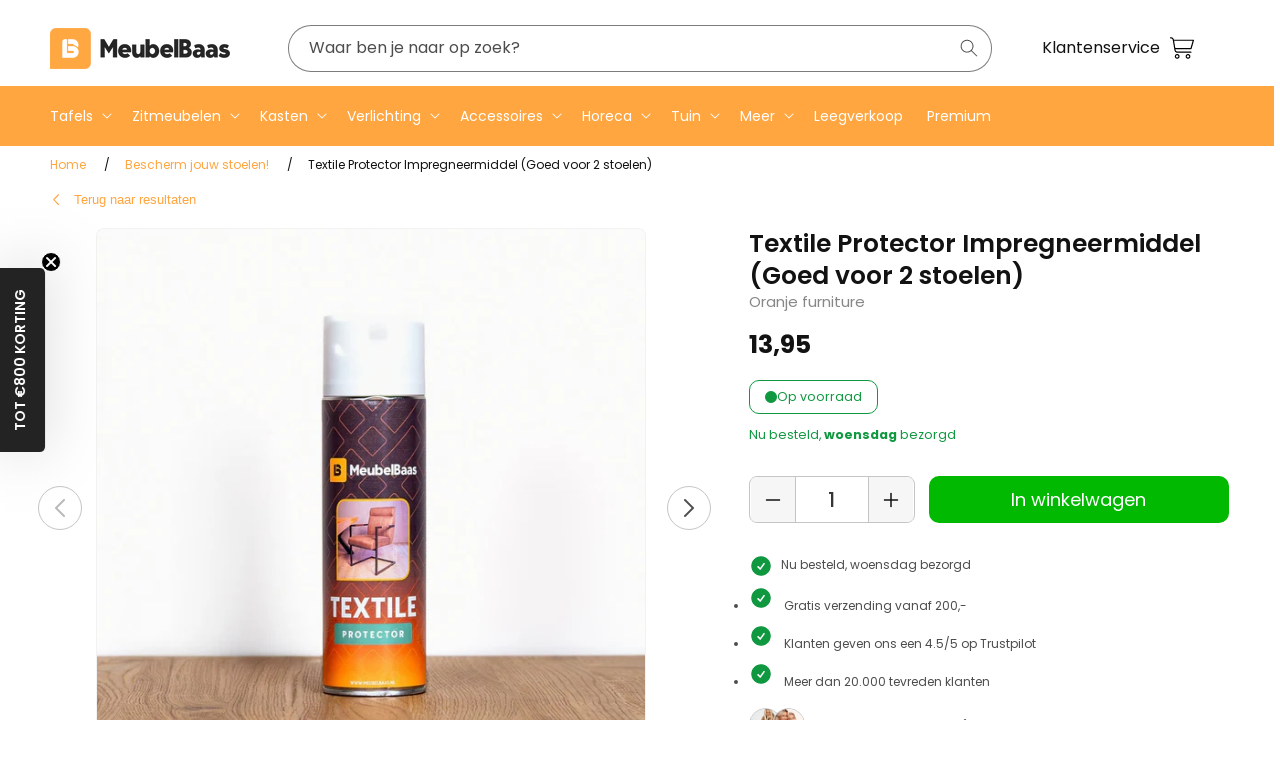

--- FILE ---
content_type: text/html; charset=utf-8
request_url: https://www.meubelbaas.nl/products/textile-protector-impregneermiddel-goed-voor-2-stoelen?_pos=1&_sid=70dcbd8a5&_ss=r
body_size: 60790
content:
<!doctype html>
<html class="js" lang="nl">
  <head>

  <script>(function(){function t(t,e,r){if("cookie"===t){var n=document.cookie.split(";");for(var o=0;o<n.length;o++){var i=n[o].split("=");if(i[0].trim()===e)return i[1]}}else if("localStorage"===t)return localStorage.getItem(e);else if("jsVariable"===t)return window[e];else console.warn("invalid uid source",t)}function e(e,r,n){var o=document.createElement("script");o.async=!0,o.src=r,e.insertBefore(o,n)}function r(r,n,o,i,a){var c,s=!1;try{var u=navigator.userAgent,f=/Version\/([0-9\._]+)(.*Mobile)?.*Safari.*/.exec(u);f&&parseFloat(f[1])>=16.4&&(c=t(o,i,""),s=!0)}catch(t){console.error(t)}var l=window[a]=window[a]||[];l.push({"gtm.start":(new Date).getTime(),event:"gtm.js"});var g=r+"/NVdOREpTJmVu.js?tg="+n+(s?"&enableCK=true":"")+(c?"&mcookie="+encodeURIComponent(c):""),d=document.getElementsByTagName("script")[0];e(d.parentNode,g,d)}r('https://tagging.meubelbaas.nl',"NS9ZPL5","cookie","_taggingmk","dataLayer")})();</script>

    <meta charset="utf-8">
    <meta http-equiv="X-UA-Compatible" content="IE=edge">
    <meta name="viewport" content="width=device-width,initial-scale=1">
    <meta name="theme-color" content="">
    <link rel="canonical" href="https://www.meubelbaas.nl/products/textile-protector-impregneermiddel-goed-voor-2-stoelen"><link rel="icon" type="image/png" href="//www.meubelbaas.nl/cdn/shop/files/Logo_MeubelBaas_vierkant.jpg?crop=center&height=32&v=1664269981&width=32"><link rel="preconnect" href="https://fonts.shopifycdn.com" crossorigin><title>
      Textile Protector Impregneermiddel (Goed voor 2 stoelen) | MeubelBaas
</title>

    
      <meta name="description" content="Maak jou meubels vlek en waterdicht met onze Textile Impregneermiddel. | #1 in Meubels | Meubelbaas | ✅ Voor 14:00 besteld, morgen in huis | ✅ 2 jaar garantie | ✅ Gratis verzending boven €200 | Bekijk direct de website!">
    

    

<meta property="og:site_name" content="MeubelBaas">
<meta property="og:url" content="https://www.meubelbaas.nl/products/textile-protector-impregneermiddel-goed-voor-2-stoelen">
<meta property="og:title" content="Textile Protector Impregneermiddel (Goed voor 2 stoelen) | MeubelBaas">
<meta property="og:type" content="product">
<meta property="og:description" content="Maak jou meubels vlek en waterdicht met onze Textile Impregneermiddel. | #1 in Meubels | Meubelbaas | ✅ Voor 14:00 besteld, morgen in huis | ✅ 2 jaar garantie | ✅ Gratis verzending boven €200 | Bekijk direct de website!"><meta property="og:image" content="http://www.meubelbaas.nl/cdn/shop/files/onderhoudsproduchten_0000s_0009_Onderhoudsproduchten_6_-Verbeterd-NR_84b35238-a08b-4ba9-b1fa-526627699953.jpg?v=1731420144">
  <meta property="og:image:secure_url" content="https://www.meubelbaas.nl/cdn/shop/files/onderhoudsproduchten_0000s_0009_Onderhoudsproduchten_6_-Verbeterd-NR_84b35238-a08b-4ba9-b1fa-526627699953.jpg?v=1731420144">
  <meta property="og:image:width" content="1403">
  <meta property="og:image:height" content="1403"><meta property="og:price:amount" content="13,95">
  <meta property="og:price:currency" content="EUR"><meta name="twitter:card" content="summary_large_image">
<meta name="twitter:title" content="Textile Protector Impregneermiddel (Goed voor 2 stoelen) | MeubelBaas">
<meta name="twitter:description" content="Maak jou meubels vlek en waterdicht met onze Textile Impregneermiddel. | #1 in Meubels | Meubelbaas | ✅ Voor 14:00 besteld, morgen in huis | ✅ 2 jaar garantie | ✅ Gratis verzending boven €200 | Bekijk direct de website!">



 <script>
window.rumv = window.rumv || function() { (window.rumv.q = window.rumv.q || []).push(arguments) };
(function(rum, vi,si,on) {
	var s = JSON.parse( sessionStorage.getItem('rumv') || '{"pageviews":0}' ); s.pageviews++;
	if ( s.urls && s.regex && ( s.page = eval('('+s.regex+')')( s.urls, vi.location.pathname ) ) && !s.page.type ) {
			return sessionStorage.setItem('rumv', JSON.stringify( s ) );
		}
	
	vi.rumv.storage = s;
	var head = si.querySelector('head'), js = si.createElement('script');
	js.src = 'https://d5yoctgpv4cpx.cloudfront.net/'+rum+'/v4-'+vi.location.hostname+'.js';
	head.appendChild(js);
})( 'RUM-53360DCC1E', window, document, 'meubelbaas.nl' );
//# sourceURL=rumvision.inline.js
</script>


    <script src="//www.meubelbaas.nl/cdn/shop/t/192/assets/constants.js?v=132983761750457495441750087554" defer="defer"></script>
    <script src="//www.meubelbaas.nl/cdn/shop/t/192/assets/pubsub.js?v=158357773527763999511750087555" defer="defer"></script>
    <script src="//www.meubelbaas.nl/cdn/shop/t/192/assets/global.js?v=152862011079830610291750087552" defer="defer"></script>
    <script src="//www.meubelbaas.nl/cdn/shop/t/192/assets/details-disclosure.js?v=13653116266235556501750087556" defer="defer"></script>
    <script src="//www.meubelbaas.nl/cdn/shop/t/192/assets/details-modal.js?v=25581673532751508451750087556" defer="defer"></script>
    <script src="//www.meubelbaas.nl/cdn/shop/t/192/assets/search-form.js?v=133129549252120666541750087556" defer="defer"></script><script src="//www.meubelbaas.nl/cdn/shop/t/192/assets/animations.js?v=88693664871331136111750087551" defer="defer"></script><link rel="stylesheet" href="//www.meubelbaas.nl/cdn/shop/t/192/assets/mg-custom-menu.css?v=108691300882268063661751468368" media="print" onload="this.media='all'">
    <script src="//www.meubelbaas.nl/cdn/shop/t/192/assets/mg-custom-menu.js?v=170255638360683558071752064504" defer="defer"></script>

    

    <!-- Trustpilot bootstrap (algemeen) -->
    <script type="text/javascript" src="//widget.trustpilot.com/bootstrap/v5/tp.widget.bootstrap.min.js" async></script>

    <script>window.performance && window.performance.mark && window.performance.mark('shopify.content_for_header.start');</script><meta id="shopify-digital-wallet" name="shopify-digital-wallet" content="/27476066401/digital_wallets/dialog">
<meta name="shopify-checkout-api-token" content="6fd64166aa05d6fe10c33497bf6ca117">
<meta id="in-context-paypal-metadata" data-shop-id="27476066401" data-venmo-supported="false" data-environment="production" data-locale="nl_NL" data-paypal-v4="true" data-currency="EUR">
<link rel="alternate" type="application/json+oembed" href="https://www.meubelbaas.nl/products/textile-protector-impregneermiddel-goed-voor-2-stoelen.oembed">
<script async="async" src="/checkouts/internal/preloads.js?locale=nl-NL"></script>
<script id="apple-pay-shop-capabilities" type="application/json">{"shopId":27476066401,"countryCode":"NL","currencyCode":"EUR","merchantCapabilities":["supports3DS"],"merchantId":"gid:\/\/shopify\/Shop\/27476066401","merchantName":"MeubelBaas","requiredBillingContactFields":["postalAddress","email","phone"],"requiredShippingContactFields":["postalAddress","email","phone"],"shippingType":"shipping","supportedNetworks":["visa","maestro","masterCard","amex"],"total":{"type":"pending","label":"MeubelBaas","amount":"1.00"},"shopifyPaymentsEnabled":true,"supportsSubscriptions":true}</script>
<script id="shopify-features" type="application/json">{"accessToken":"6fd64166aa05d6fe10c33497bf6ca117","betas":["rich-media-storefront-analytics"],"domain":"www.meubelbaas.nl","predictiveSearch":true,"shopId":27476066401,"locale":"nl"}</script>
<script>var Shopify = Shopify || {};
Shopify.shop = "meubelbaas.myshopify.com";
Shopify.locale = "nl";
Shopify.currency = {"active":"EUR","rate":"1.0"};
Shopify.country = "NL";
Shopify.theme = {"name":"ShopifyDawn\/main","id":183542448458,"schema_name":"Dawn","schema_version":"15.1.0","theme_store_id":null,"role":"main"};
Shopify.theme.handle = "null";
Shopify.theme.style = {"id":null,"handle":null};
Shopify.cdnHost = "www.meubelbaas.nl/cdn";
Shopify.routes = Shopify.routes || {};
Shopify.routes.root = "/";</script>
<script type="module">!function(o){(o.Shopify=o.Shopify||{}).modules=!0}(window);</script>
<script>!function(o){function n(){var o=[];function n(){o.push(Array.prototype.slice.apply(arguments))}return n.q=o,n}var t=o.Shopify=o.Shopify||{};t.loadFeatures=n(),t.autoloadFeatures=n()}(window);</script>
<script id="shop-js-analytics" type="application/json">{"pageType":"product"}</script>
<script defer="defer" async type="module" src="//www.meubelbaas.nl/cdn/shopifycloud/shop-js/modules/v2/client.init-shop-cart-sync_vOV-a8uK.nl.esm.js"></script>
<script defer="defer" async type="module" src="//www.meubelbaas.nl/cdn/shopifycloud/shop-js/modules/v2/chunk.common_CJhj07vB.esm.js"></script>
<script defer="defer" async type="module" src="//www.meubelbaas.nl/cdn/shopifycloud/shop-js/modules/v2/chunk.modal_CUgVXUZf.esm.js"></script>
<script type="module">
  await import("//www.meubelbaas.nl/cdn/shopifycloud/shop-js/modules/v2/client.init-shop-cart-sync_vOV-a8uK.nl.esm.js");
await import("//www.meubelbaas.nl/cdn/shopifycloud/shop-js/modules/v2/chunk.common_CJhj07vB.esm.js");
await import("//www.meubelbaas.nl/cdn/shopifycloud/shop-js/modules/v2/chunk.modal_CUgVXUZf.esm.js");

  window.Shopify.SignInWithShop?.initShopCartSync?.({"fedCMEnabled":true,"windoidEnabled":true});

</script>
<script>(function() {
  var isLoaded = false;
  function asyncLoad() {
    if (isLoaded) return;
    isLoaded = true;
    var urls = ["https:\/\/ecommplugins-scripts.trustpilot.com\/v2.1\/js\/header.min.js?settings=eyJrZXkiOiJ6MXhSeW84S1RNV0t0NzdJIiwicyI6InNrdSJ9\u0026shop=meubelbaas.myshopify.com","https:\/\/ecommplugins-trustboxsettings.trustpilot.com\/meubelbaas.myshopify.com.js?settings=1716327028689\u0026shop=meubelbaas.myshopify.com"];
    for (var i = 0; i < urls.length; i++) {
      var s = document.createElement('script');
      s.type = 'text/javascript';
      s.async = true;
      s.src = urls[i];
      var x = document.getElementsByTagName('script')[0];
      x.parentNode.insertBefore(s, x);
    }
  };
  if(window.attachEvent) {
    window.attachEvent('onload', asyncLoad);
  } else {
    window.addEventListener('load', asyncLoad, false);
  }
})();</script>
<script id="__st">var __st={"a":27476066401,"offset":3600,"reqid":"256aeee4-8add-481f-ab84-7894c7dbddce-1769910300","pageurl":"www.meubelbaas.nl\/products\/textile-protector-impregneermiddel-goed-voor-2-stoelen?_pos=1\u0026_sid=70dcbd8a5\u0026_ss=r","u":"a9033aa22cb1","p":"product","rtyp":"product","rid":4610898788449};</script>
<script>window.ShopifyPaypalV4VisibilityTracking = true;</script>
<script id="captcha-bootstrap">!function(){'use strict';const t='contact',e='account',n='new_comment',o=[[t,t],['blogs',n],['comments',n],[t,'customer']],c=[[e,'customer_login'],[e,'guest_login'],[e,'recover_customer_password'],[e,'create_customer']],r=t=>t.map((([t,e])=>`form[action*='/${t}']:not([data-nocaptcha='true']) input[name='form_type'][value='${e}']`)).join(','),a=t=>()=>t?[...document.querySelectorAll(t)].map((t=>t.form)):[];function s(){const t=[...o],e=r(t);return a(e)}const i='password',u='form_key',d=['recaptcha-v3-token','g-recaptcha-response','h-captcha-response',i],f=()=>{try{return window.sessionStorage}catch{return}},m='__shopify_v',_=t=>t.elements[u];function p(t,e,n=!1){try{const o=window.sessionStorage,c=JSON.parse(o.getItem(e)),{data:r}=function(t){const{data:e,action:n}=t;return t[m]||n?{data:e,action:n}:{data:t,action:n}}(c);for(const[e,n]of Object.entries(r))t.elements[e]&&(t.elements[e].value=n);n&&o.removeItem(e)}catch(o){console.error('form repopulation failed',{error:o})}}const l='form_type',E='cptcha';function T(t){t.dataset[E]=!0}const w=window,h=w.document,L='Shopify',v='ce_forms',y='captcha';let A=!1;((t,e)=>{const n=(g='f06e6c50-85a8-45c8-87d0-21a2b65856fe',I='https://cdn.shopify.com/shopifycloud/storefront-forms-hcaptcha/ce_storefront_forms_captcha_hcaptcha.v1.5.2.iife.js',D={infoText:'Beschermd door hCaptcha',privacyText:'Privacy',termsText:'Voorwaarden'},(t,e,n)=>{const o=w[L][v],c=o.bindForm;if(c)return c(t,g,e,D).then(n);var r;o.q.push([[t,g,e,D],n]),r=I,A||(h.body.append(Object.assign(h.createElement('script'),{id:'captcha-provider',async:!0,src:r})),A=!0)});var g,I,D;w[L]=w[L]||{},w[L][v]=w[L][v]||{},w[L][v].q=[],w[L][y]=w[L][y]||{},w[L][y].protect=function(t,e){n(t,void 0,e),T(t)},Object.freeze(w[L][y]),function(t,e,n,w,h,L){const[v,y,A,g]=function(t,e,n){const i=e?o:[],u=t?c:[],d=[...i,...u],f=r(d),m=r(i),_=r(d.filter((([t,e])=>n.includes(e))));return[a(f),a(m),a(_),s()]}(w,h,L),I=t=>{const e=t.target;return e instanceof HTMLFormElement?e:e&&e.form},D=t=>v().includes(t);t.addEventListener('submit',(t=>{const e=I(t);if(!e)return;const n=D(e)&&!e.dataset.hcaptchaBound&&!e.dataset.recaptchaBound,o=_(e),c=g().includes(e)&&(!o||!o.value);(n||c)&&t.preventDefault(),c&&!n&&(function(t){try{if(!f())return;!function(t){const e=f();if(!e)return;const n=_(t);if(!n)return;const o=n.value;o&&e.removeItem(o)}(t);const e=Array.from(Array(32),(()=>Math.random().toString(36)[2])).join('');!function(t,e){_(t)||t.append(Object.assign(document.createElement('input'),{type:'hidden',name:u})),t.elements[u].value=e}(t,e),function(t,e){const n=f();if(!n)return;const o=[...t.querySelectorAll(`input[type='${i}']`)].map((({name:t})=>t)),c=[...d,...o],r={};for(const[a,s]of new FormData(t).entries())c.includes(a)||(r[a]=s);n.setItem(e,JSON.stringify({[m]:1,action:t.action,data:r}))}(t,e)}catch(e){console.error('failed to persist form',e)}}(e),e.submit())}));const S=(t,e)=>{t&&!t.dataset[E]&&(n(t,e.some((e=>e===t))),T(t))};for(const o of['focusin','change'])t.addEventListener(o,(t=>{const e=I(t);D(e)&&S(e,y())}));const B=e.get('form_key'),M=e.get(l),P=B&&M;t.addEventListener('DOMContentLoaded',(()=>{const t=y();if(P)for(const e of t)e.elements[l].value===M&&p(e,B);[...new Set([...A(),...v().filter((t=>'true'===t.dataset.shopifyCaptcha))])].forEach((e=>S(e,t)))}))}(h,new URLSearchParams(w.location.search),n,t,e,['guest_login'])})(!0,!0)}();</script>
<script integrity="sha256-4kQ18oKyAcykRKYeNunJcIwy7WH5gtpwJnB7kiuLZ1E=" data-source-attribution="shopify.loadfeatures" defer="defer" src="//www.meubelbaas.nl/cdn/shopifycloud/storefront/assets/storefront/load_feature-a0a9edcb.js" crossorigin="anonymous"></script>
<script data-source-attribution="shopify.dynamic_checkout.dynamic.init">var Shopify=Shopify||{};Shopify.PaymentButton=Shopify.PaymentButton||{isStorefrontPortableWallets:!0,init:function(){window.Shopify.PaymentButton.init=function(){};var t=document.createElement("script");t.src="https://www.meubelbaas.nl/cdn/shopifycloud/portable-wallets/latest/portable-wallets.nl.js",t.type="module",document.head.appendChild(t)}};
</script>
<script data-source-attribution="shopify.dynamic_checkout.buyer_consent">
  function portableWalletsHideBuyerConsent(e){var t=document.getElementById("shopify-buyer-consent"),n=document.getElementById("shopify-subscription-policy-button");t&&n&&(t.classList.add("hidden"),t.setAttribute("aria-hidden","true"),n.removeEventListener("click",e))}function portableWalletsShowBuyerConsent(e){var t=document.getElementById("shopify-buyer-consent"),n=document.getElementById("shopify-subscription-policy-button");t&&n&&(t.classList.remove("hidden"),t.removeAttribute("aria-hidden"),n.addEventListener("click",e))}window.Shopify?.PaymentButton&&(window.Shopify.PaymentButton.hideBuyerConsent=portableWalletsHideBuyerConsent,window.Shopify.PaymentButton.showBuyerConsent=portableWalletsShowBuyerConsent);
</script>
<script data-source-attribution="shopify.dynamic_checkout.cart.bootstrap">document.addEventListener("DOMContentLoaded",(function(){function t(){return document.querySelector("shopify-accelerated-checkout-cart, shopify-accelerated-checkout")}if(t())Shopify.PaymentButton.init();else{new MutationObserver((function(e,n){t()&&(Shopify.PaymentButton.init(),n.disconnect())})).observe(document.body,{childList:!0,subtree:!0})}}));
</script>
<link id="shopify-accelerated-checkout-styles" rel="stylesheet" media="screen" href="https://www.meubelbaas.nl/cdn/shopifycloud/portable-wallets/latest/accelerated-checkout-backwards-compat.css" crossorigin="anonymous">
<style id="shopify-accelerated-checkout-cart">
        #shopify-buyer-consent {
  margin-top: 1em;
  display: inline-block;
  width: 100%;
}

#shopify-buyer-consent.hidden {
  display: none;
}

#shopify-subscription-policy-button {
  background: none;
  border: none;
  padding: 0;
  text-decoration: underline;
  font-size: inherit;
  cursor: pointer;
}

#shopify-subscription-policy-button::before {
  box-shadow: none;
}

      </style>
<script id="sections-script" data-sections="header" defer="defer" src="//www.meubelbaas.nl/cdn/shop/t/192/compiled_assets/scripts.js?v=39368"></script>
<script>window.performance && window.performance.mark && window.performance.mark('shopify.content_for_header.end');</script>

    <!-- Google Tag Manager (noscript) -->
<noscript><iframe src="https://tagging.meubelbaas.nl/ns.html?id=GTM-NS9ZPL5" height="0" width="0" style="display:none;visibility:hidden"></iframe></noscript>
<!-- End Google Tag Manager -->


    <!-- Google Tag Manager (noscript) -->
    <noscript
      ><iframe
        src="https://www.googletagmanager.com/ns.html?id=GTM-NS9ZPL5"
        height="0"
        width="0"
        style="display:none;visibility:hidden"
      ></iframe
    ></noscript>
    <!-- End Google Tag Manager (noscript) -->

    <style data-shopify>
      @font-face {
  font-family: Poppins;
  font-weight: 400;
  font-style: normal;
  font-display: swap;
  src: url("//www.meubelbaas.nl/cdn/fonts/poppins/poppins_n4.0ba78fa5af9b0e1a374041b3ceaadf0a43b41362.woff2") format("woff2"),
       url("//www.meubelbaas.nl/cdn/fonts/poppins/poppins_n4.214741a72ff2596839fc9760ee7a770386cf16ca.woff") format("woff");
}

      @font-face {
  font-family: Poppins;
  font-weight: 700;
  font-style: normal;
  font-display: swap;
  src: url("//www.meubelbaas.nl/cdn/fonts/poppins/poppins_n7.56758dcf284489feb014a026f3727f2f20a54626.woff2") format("woff2"),
       url("//www.meubelbaas.nl/cdn/fonts/poppins/poppins_n7.f34f55d9b3d3205d2cd6f64955ff4b36f0cfd8da.woff") format("woff");
}

      @font-face {
  font-family: Poppins;
  font-weight: 400;
  font-style: italic;
  font-display: swap;
  src: url("//www.meubelbaas.nl/cdn/fonts/poppins/poppins_i4.846ad1e22474f856bd6b81ba4585a60799a9f5d2.woff2") format("woff2"),
       url("//www.meubelbaas.nl/cdn/fonts/poppins/poppins_i4.56b43284e8b52fc64c1fd271f289a39e8477e9ec.woff") format("woff");
}

      @font-face {
  font-family: Poppins;
  font-weight: 700;
  font-style: italic;
  font-display: swap;
  src: url("//www.meubelbaas.nl/cdn/fonts/poppins/poppins_i7.42fd71da11e9d101e1e6c7932199f925f9eea42d.woff2") format("woff2"),
       url("//www.meubelbaas.nl/cdn/fonts/poppins/poppins_i7.ec8499dbd7616004e21155106d13837fff4cf556.woff") format("woff");
}

      @font-face {
  font-family: Poppins;
  font-weight: 400;
  font-style: normal;
  font-display: swap;
  src: url("//www.meubelbaas.nl/cdn/fonts/poppins/poppins_n4.0ba78fa5af9b0e1a374041b3ceaadf0a43b41362.woff2") format("woff2"),
       url("//www.meubelbaas.nl/cdn/fonts/poppins/poppins_n4.214741a72ff2596839fc9760ee7a770386cf16ca.woff") format("woff");
}


      
      
        :root,
        .color-scheme-1 {
          --color-background: 255,255,255;
        
          --gradient-background: #ffffff;
        

        

        --color-foreground: 18,18,18;
        --color-background-contrast: 191,191,191;
        --color-shadow: 18,18,18;
        --color-button: 255,255,255;
        --color-button-text: 18,18,18;
        --color-secondary-button: 255,255,255;
        --color-secondary-button-text: 18,18,18;
        --color-link: 18,18,18;
        --color-badge-foreground: 18,18,18;
        --color-badge-background: 255,255,255;
        --color-badge-border: 18,18,18;
        --payment-terms-background-color: rgb(255 255 255);
      }
      
        
        .color-scheme-2 {
          --color-background: 255,255,255;
        
          --gradient-background: #ffffff;
        

        

        --color-foreground: 18,18,18;
        --color-background-contrast: 191,191,191;
        --color-shadow: 18,18,18;
        --color-button: 255,166,65;
        --color-button-text: 243,243,243;
        --color-secondary-button: 255,255,255;
        --color-secondary-button-text: 18,18,18;
        --color-link: 18,18,18;
        --color-badge-foreground: 18,18,18;
        --color-badge-background: 255,255,255;
        --color-badge-border: 18,18,18;
        --payment-terms-background-color: rgb(255 255 255);
      }
      
        
        .color-scheme-3 {
          --color-background: 36,40,51;
        
          --gradient-background: #242833;
        

        

        --color-foreground: 255,255,255;
        --color-background-contrast: 47,52,66;
        --color-shadow: 18,18,18;
        --color-button: 255,255,255;
        --color-button-text: 0,0,0;
        --color-secondary-button: 36,40,51;
        --color-secondary-button-text: 255,255,255;
        --color-link: 255,255,255;
        --color-badge-foreground: 255,255,255;
        --color-badge-background: 36,40,51;
        --color-badge-border: 255,255,255;
        --payment-terms-background-color: rgb(36 40 51);
      }
      
        
        .color-scheme-4 {
          --color-background: 18,18,18;
        
          --gradient-background: #121212;
        

        

        --color-foreground: 255,255,255;
        --color-background-contrast: 146,146,146;
        --color-shadow: 18,18,18;
        --color-button: 255,255,255;
        --color-button-text: 18,18,18;
        --color-secondary-button: 18,18,18;
        --color-secondary-button-text: 255,255,255;
        --color-link: 255,255,255;
        --color-badge-foreground: 255,255,255;
        --color-badge-background: 18,18,18;
        --color-badge-border: 255,255,255;
        --payment-terms-background-color: rgb(18 18 18);
      }
      
        
        .color-scheme-5 {
          --color-background: 35,35,35;
        
          --gradient-background: #232323;
        

        

        --color-foreground: 255,255,255;
        --color-background-contrast: 48,48,48;
        --color-shadow: 18,18,18;
        --color-button: 255,255,255;
        --color-button-text: 51,79,180;
        --color-secondary-button: 35,35,35;
        --color-secondary-button-text: 255,255,255;
        --color-link: 255,255,255;
        --color-badge-foreground: 255,255,255;
        --color-badge-background: 35,35,35;
        --color-badge-border: 255,255,255;
        --payment-terms-background-color: rgb(35 35 35);
      }
      
        
        .color-scheme-85d24f93-8150-45aa-875d-085745f5f722 {
          --color-background: 35,35,35;
        
          --gradient-background: #232323;
        

        

        --color-foreground: 255,255,255;
        --color-background-contrast: 48,48,48;
        --color-shadow: 18,18,18;
        --color-button: 255,255,255;
        --color-button-text: 255,255,255;
        --color-secondary-button: 35,35,35;
        --color-secondary-button-text: 255,255,255;
        --color-link: 255,255,255;
        --color-badge-foreground: 255,255,255;
        --color-badge-background: 35,35,35;
        --color-badge-border: 255,255,255;
        --payment-terms-background-color: rgb(35 35 35);
      }
      
        
        .color-scheme-6c11f95d-5d9e-4cec-99b9-45109bc2d1a5 {
          --color-background: 255,166,65;
        
          --gradient-background: #ffa641;
        

        

        --color-foreground: 255,255,255;
        --color-background-contrast: 193,102,0;
        --color-shadow: 18,18,18;
        --color-button: 255,255,255;
        --color-button-text: 18,18,18;
        --color-secondary-button: 255,166,65;
        --color-secondary-button-text: 18,18,18;
        --color-link: 18,18,18;
        --color-badge-foreground: 255,255,255;
        --color-badge-background: 255,166,65;
        --color-badge-border: 255,255,255;
        --payment-terms-background-color: rgb(255 166 65);
      }
      

      body, .color-scheme-1, .color-scheme-2, .color-scheme-3, .color-scheme-4, .color-scheme-5, .color-scheme-85d24f93-8150-45aa-875d-085745f5f722, .color-scheme-6c11f95d-5d9e-4cec-99b9-45109bc2d1a5 {
        color: rgba(var(--color-foreground), 0.75);
        background-color: rgb(var(--color-background));
      }

      :root {
        --font-body-family: Poppins, sans-serif;
        --font-body-style: normal;
        --font-body-weight: 400;
        --font-body-weight-bold: 700;

        --font-heading-family: Poppins, sans-serif;
        --font-heading-style: normal;
        --font-heading-weight: 400;

        --font-body-scale: 1.0;
        --font-heading-scale: 1.0;

        --media-padding: px;
        --media-border-opacity: 0.05;
        --media-border-width: 1px;
        --media-radius: 0px;
        --media-shadow-opacity: 0.0;
        --media-shadow-horizontal-offset: 0px;
        --media-shadow-vertical-offset: 4px;
        --media-shadow-blur-radius: 5px;
        --media-shadow-visible: 0;

        --page-width: 130rem;
        --page-width-margin: 0rem;

        --product-card-image-padding: 0.0rem;
        --product-card-corner-radius: 0.0rem;
        --product-card-text-alignment: left;
        --product-card-border-width: 0.0rem;
        --product-card-border-opacity: 0.1;
        --product-card-shadow-opacity: 0.0;
        --product-card-shadow-visible: 0;
        --product-card-shadow-horizontal-offset: 0.0rem;
        --product-card-shadow-vertical-offset: 0.4rem;
        --product-card-shadow-blur-radius: 0.5rem;

        --collection-card-image-padding: 0.0rem;
        --collection-card-corner-radius: 0.0rem;
        --collection-card-text-alignment: left;
        --collection-card-border-width: 0.0rem;
        --collection-card-border-opacity: 0.1;
        --collection-card-shadow-opacity: 0.0;
        --collection-card-shadow-visible: 0;
        --collection-card-shadow-horizontal-offset: 0.0rem;
        --collection-card-shadow-vertical-offset: 0.4rem;
        --collection-card-shadow-blur-radius: 0.5rem;

        --blog-card-image-padding: 0.0rem;
        --blog-card-corner-radius: 0.0rem;
        --blog-card-text-alignment: left;
        --blog-card-border-width: 0.0rem;
        --blog-card-border-opacity: 0.1;
        --blog-card-shadow-opacity: 0.0;
        --blog-card-shadow-visible: 0;
        --blog-card-shadow-horizontal-offset: 0.0rem;
        --blog-card-shadow-vertical-offset: 0.4rem;
        --blog-card-shadow-blur-radius: 0.5rem;

        --badge-corner-radius: 4.0rem;

        --popup-border-width: 1px;
        --popup-border-opacity: 0.1;
        --popup-corner-radius: 0px;
        --popup-shadow-opacity: 0.05;
        --popup-shadow-horizontal-offset: 0px;
        --popup-shadow-vertical-offset: 4px;
        --popup-shadow-blur-radius: 5px;

        --drawer-border-width: 1px;
        --drawer-border-opacity: 0.1;
        --drawer-shadow-opacity: 0.0;
        --drawer-shadow-horizontal-offset: 0px;
        --drawer-shadow-vertical-offset: 4px;
        --drawer-shadow-blur-radius: 5px;

        --spacing-sections-desktop: 0px;
        --spacing-sections-mobile: 0px;

        --grid-desktop-vertical-spacing: 8px;
        --grid-desktop-horizontal-spacing: 8px;
        --grid-mobile-vertical-spacing: 4px;
        --grid-mobile-horizontal-spacing: 4px;

        --text-boxes-border-opacity: 0.1;
        --text-boxes-border-width: 0px;
        --text-boxes-radius: 0px;
        --text-boxes-shadow-opacity: 0.0;
        --text-boxes-shadow-visible: 0;
        --text-boxes-shadow-horizontal-offset: 0px;
        --text-boxes-shadow-vertical-offset: 4px;
        --text-boxes-shadow-blur-radius: 5px;

        --buttons-radius: 0px;
        --buttons-radius-outset: 0px;
        --buttons-border-width: 1px;
        --buttons-border-opacity: 1.0;
        --buttons-shadow-opacity: 0.0;
        --buttons-shadow-visible: 0;
        --buttons-shadow-horizontal-offset: 0px;
        --buttons-shadow-vertical-offset: 4px;
        --buttons-shadow-blur-radius: 5px;
        --buttons-border-offset: 0px;

        --inputs-radius: 0px;
        --inputs-border-width: 1px;
        --inputs-border-opacity: 0.55;
        --inputs-shadow-opacity: 0.0;
        --inputs-shadow-horizontal-offset: 0px;
        --inputs-margin-offset: 0px;
        --inputs-shadow-vertical-offset: 4px;
        --inputs-shadow-blur-radius: 5px;
        --inputs-radius-outset: 0px;

        --variant-pills-border-width: 1px;
        --variant-pills-border-opacity: 0.55;
        --variant-pills-radius: 40px;
        --variant-pills-shadow-opacity: 0.0;
        --variant-pills-shadow-horizontal-offset: 0px;
        --variant-pills-shadow-vertical-offset: 4px;
        --variant-pills-shadow-blur-radius: 5px;

        --space-between-mg-sections-desktop: 50px;
        --space-between-mg-sections-mobile: 20px;
      }

      /* Mobiele spacing */
      [id^="shopify-section"] + [id*="__mg_"] {
        margin-top: var(--space-between-mg-sections-mobile);
      }

      /* Desktop spacing */
      @media (min-width: 768px) {
        [id^="shopify-section"] + [id*="__mg_"] {
          margin-top: var(--space-between-mg-sections-desktop);
        }
      }

      *,
      *::before,
      *::after {
        box-sizing: inherit;
      }

      html {
        box-sizing: border-box;
        font-size: calc(var(--font-body-scale) * 62.5%);
        height: 100%;
      }

      body {
        display: grid;
        grid-template-rows: auto auto 1fr auto;
        grid-template-columns: 100%;
        min-height: 100%;
        margin: 0;
        font-size: 1.5rem;
        letter-spacing: 0;
        line-height: calc(1 + 0.8 / var(--font-body-scale));
        font-family: var(--font-body-family);
        font-style: var(--font-body-style);
        font-weight: var(--font-body-weight);
      }

      @media screen and (min-width: 750px) {
        body {
          font-size: 1.6rem;
        }
      }
    </style>

    <link href="//www.meubelbaas.nl/cdn/shop/t/192/assets/base.css?v=8991419161853933201752501392" rel="stylesheet" type="text/css" media="all" />
    <link href="//www.meubelbaas.nl/cdn/shop/t/192/assets/mbm-custom.css?v=95628059314944432021756563544" rel="stylesheet" type="text/css" media="all" />
    <link href="//www.meubelbaas.nl/cdn/shop/t/192/assets/tailwind.output.css?v=153259314564753918321756563541" rel="stylesheet" type="text/css" media="all" />
    <link rel="stylesheet" href="//www.meubelbaas.nl/cdn/shop/t/192/assets/component-cart-items.css?v=143928417787871884731755440514" media="print" onload="this.media='all'">
      <link rel="preload" as="font" href="//www.meubelbaas.nl/cdn/fonts/poppins/poppins_n4.0ba78fa5af9b0e1a374041b3ceaadf0a43b41362.woff2" type="font/woff2" crossorigin>
      

      <link rel="preload" as="font" href="//www.meubelbaas.nl/cdn/fonts/poppins/poppins_n4.0ba78fa5af9b0e1a374041b3ceaadf0a43b41362.woff2" type="font/woff2" crossorigin>
      
<script src="//www.meubelbaas.nl/cdn/shop/t/192/assets/mbm-custom.js?v=127531755773275059991756488288" defer="defer"></script><link href="//www.meubelbaas.nl/cdn/shop/t/192/assets/component-localization-form.css?v=66264584793274100181752501395" rel="stylesheet" type="text/css" media="all" />
      <script src="//www.meubelbaas.nl/cdn/shop/t/192/assets/localization-form.js?v=144176611646395275351750087558" defer="defer"></script><link
        rel="stylesheet"
        href="//www.meubelbaas.nl/cdn/shop/t/192/assets/component-predictive-search.css?v=73786460406449667881752501397"
        media="print"
        onload="this.media='all'"
      ><script>
      if (Shopify.designMode) {
        document.documentElement.classList.add('shopify-design-mode');
      }
    </script>
  <!-- BEGIN app block: shopify://apps/klaviyo-email-marketing-sms/blocks/klaviyo-onsite-embed/2632fe16-c075-4321-a88b-50b567f42507 -->












  <script async src="https://static.klaviyo.com/onsite/js/N8HfPt/klaviyo.js?company_id=N8HfPt"></script>
  <script>!function(){if(!window.klaviyo){window._klOnsite=window._klOnsite||[];try{window.klaviyo=new Proxy({},{get:function(n,i){return"push"===i?function(){var n;(n=window._klOnsite).push.apply(n,arguments)}:function(){for(var n=arguments.length,o=new Array(n),w=0;w<n;w++)o[w]=arguments[w];var t="function"==typeof o[o.length-1]?o.pop():void 0,e=new Promise((function(n){window._klOnsite.push([i].concat(o,[function(i){t&&t(i),n(i)}]))}));return e}}})}catch(n){window.klaviyo=window.klaviyo||[],window.klaviyo.push=function(){var n;(n=window._klOnsite).push.apply(n,arguments)}}}}();</script>

  
    <script id="viewed_product">
      if (item == null) {
        var _learnq = _learnq || [];

        var MetafieldReviews = null
        var MetafieldYotpoRating = null
        var MetafieldYotpoCount = null
        var MetafieldLooxRating = null
        var MetafieldLooxCount = null
        var okendoProduct = null
        var okendoProductReviewCount = null
        var okendoProductReviewAverageValue = null
        try {
          // The following fields are used for Customer Hub recently viewed in order to add reviews.
          // This information is not part of __kla_viewed. Instead, it is part of __kla_viewed_reviewed_items
          MetafieldReviews = {};
          MetafieldYotpoRating = null
          MetafieldYotpoCount = null
          MetafieldLooxRating = null
          MetafieldLooxCount = null

          okendoProduct = null
          // If the okendo metafield is not legacy, it will error, which then requires the new json formatted data
          if (okendoProduct && 'error' in okendoProduct) {
            okendoProduct = null
          }
          okendoProductReviewCount = okendoProduct ? okendoProduct.reviewCount : null
          okendoProductReviewAverageValue = okendoProduct ? okendoProduct.reviewAverageValue : null
        } catch (error) {
          console.error('Error in Klaviyo onsite reviews tracking:', error);
        }

        var item = {
          Name: "Textile Protector Impregneermiddel (Goed voor 2 stoelen)",
          ProductID: 4610898788449,
          Categories: ["Alle producten","Bescherm jouw stoelen!","Merken","Meubelseries","Nieuwe producten","Onderhoudsmiddelen","Oranje furniture","Paas Deals","Products"],
          ImageURL: "https://www.meubelbaas.nl/cdn/shop/files/onderhoudsproduchten_0000s_0009_Onderhoudsproduchten_6_-Verbeterd-NR_84b35238-a08b-4ba9-b1fa-526627699953_grande.jpg?v=1731420144",
          URL: "https://www.meubelbaas.nl/products/textile-protector-impregneermiddel-goed-voor-2-stoelen",
          Brand: "Oranje furniture",
          Price: "13,95",
          Value: "13,95",
          CompareAtPrice: "0,00"
        };
        _learnq.push(['track', 'Viewed Product', item]);
        _learnq.push(['trackViewedItem', {
          Title: item.Name,
          ItemId: item.ProductID,
          Categories: item.Categories,
          ImageUrl: item.ImageURL,
          Url: item.URL,
          Metadata: {
            Brand: item.Brand,
            Price: item.Price,
            Value: item.Value,
            CompareAtPrice: item.CompareAtPrice
          },
          metafields:{
            reviews: MetafieldReviews,
            yotpo:{
              rating: MetafieldYotpoRating,
              count: MetafieldYotpoCount,
            },
            loox:{
              rating: MetafieldLooxRating,
              count: MetafieldLooxCount,
            },
            okendo: {
              rating: okendoProductReviewAverageValue,
              count: okendoProductReviewCount,
            }
          }
        }]);
      }
    </script>
  




  <script>
    window.klaviyoReviewsProductDesignMode = false
  </script>







<!-- END app block --><!-- BEGIN app block: shopify://apps/adpage-tagging/blocks/tagging_head/e97ba007-67b4-4ad6-b3b9-1502b6302965 -->
<script type="text/javascript">
(function() {
  'use strict';
  
  // Generate UUID v4
  function mkTagging_generateUUID() {
    if (typeof crypto !== 'undefined' && crypto.getRandomValues) {
      return ([1e7]+-1e3+-4e3+-8e3+-1e11).replace(/[018]/g, function(c) {
        return (c ^ crypto.getRandomValues(new Uint8Array(1))[0] & 15 >> c / 4).toString(16);
      });
    } else {
      return 'xxxxxxxx-xxxx-4xxx-yxxx-xxxxxxxxxxxx'.replace(/[xy]/g, function(c) {
        var r = Math.random() * 16 | 0;
        var v = c === 'x' ? r : (r & 0x3 | 0x8);
        return v.toString(16);
      });
    }
  }
  
  // Get cookie value by name
  function mkTagging_getCookie(name) {
    var nameEQ = name + "=";
    var ca = document.cookie.split(';');
    for (var i = 0; i < ca.length; i++) {
      var c = ca[i];
      while (c.charAt(0) === ' ') c = c.substring(1, c.length);
      if (c.indexOf(nameEQ) === 0) return c.substring(nameEQ.length, c.length);
    }
    return null;
  }
  
  // Set cookie with expiration
  function mkTagging_setCookie(name, value, days) {
    var expires = "";
    if (days) {
      var date = new Date();
      date.setTime(date.getTime() + (days * 24 * 60 * 60 * 1000));
      expires = "; expires=" + date.toUTCString();
    }
    document.cookie = name + "=" + value + expires + "; path=/; SameSite=Lax";
  }
  
  // Safe localStorage wrapper
  function mkTagging_getLocalStorage(key) {
    try {
      if (typeof Storage !== 'undefined' && window.localStorage) {
        return localStorage.getItem(key);
      }
    } catch (e) {
      console.log('localStorage not available:', e);
    }
    return null;
  }
  
  function mkTagging_setLocalStorage(key, value) {
    try {
      if (typeof Storage !== 'undefined' && window.localStorage) {
        localStorage.setItem(key, value);
        return true;
      }
    } catch (e) {
      console.log('localStorage not available:', e);
    }
    return false;
  }
  
  // Main initialization function
  function mkTagging_initVisitorId() {
    var cookieName = '_taggingmk';
    var storageKey = '_taggingmk_backup';
    var visitorId = null;
    
    // 1. Check if cookie exists
    visitorId = mkTagging_getCookie(cookieName);
    
    // 2. If no cookie, check localStorage backup
    if (!visitorId) {
      visitorId = mkTagging_getLocalStorage(storageKey);
      
      // If found in localStorage but not in cookie, restore the cookie
      if (visitorId) {
        mkTagging_setCookie(cookieName, visitorId, 365);
        console.log('MK Tagging: Visitor ID restored from localStorage');
      }
    }
    
    // 3. If still no ID, generate a new one
    if (!visitorId) {
      visitorId = mkTagging_generateUUID();
      mkTagging_setCookie(cookieName, visitorId, 365);
      console.log('MK Tagging: New visitor ID generated');
    }
    
    // 4. Always sync to localStorage as backup
    if (mkTagging_setLocalStorage(storageKey, visitorId)) {
      console.log('MK Tagging: Visitor ID backed up to localStorage');
    }
    
    return visitorId;
  }
  
  // Run on DOM ready or immediately if already loaded
  if (document.readyState === 'loading') {
    document.addEventListener('DOMContentLoaded', mkTagging_initVisitorId);
  } else {
    mkTagging_initVisitorId();
  }
  
  // Create a namespaced object for any exposed functionality
  window.mkTagging = window.mkTagging || {};
  window.mkTagging.getVisitorId = function() {
    return mkTagging_getCookie('_taggingmk') || mkTagging_getLocalStorage('_taggingmk_backup');
  };
  
})();
</script>


<script>
  window.trytagging_new_version = true;
  window.dataLayerName = "dataLayer";
  window[window.dataLayerName] = window[window.dataLayerName] || [];
  
  window.trytagging_disable_order_notes = true;
  
</script>

<script>
  (function () {
    function t(t, e, r) {
      if ("cookie" === t) {
        var n = document.cookie.split(";");
        for (var o = 0; o < n.length; o++) {
          var i = n[o].split("=");
          if (i[0].trim() === e) return i[1];
        }
      } else if ("localStorage" === t) return localStorage.getItem(e);
      else if ("jsVariable" === t) return window[e];
      else console.warn("invalid uid source", t);
    }
    function e(e, r, n) {
      var o = document.createElement("script");
      (o.async = !0), (o.src = r), e.insertBefore(o, n);
    }
    function r(r, n, o, i, a) {
      var c,
        s = !1;
      try {
        var u = navigator.userAgent,
          f = /Version\/([0-9\._]+)(.*Mobile)?.*Safari.*/.exec(u);
        f && parseFloat(f[1]) >= 16.4 && ((c = t(o, i, "")), (s = !0));
      } catch (t) {
        console.error(t);
      }
      var l = (window[a] = window[a] || []);
      l.push({ "gtm.start": new Date().getTime(), event: "gtm.js" });

      var dl = a != "dataLayer" ? "&l=" + a : "";

      var g =
          r +
          "/NVdOREpTJmVu.js?sp=NS9ZPL5" +
          (s ? "&enableCK=true" : "") +
          (c ? "&mcookie=" + encodeURIComponent(c) : "") +
          dl,
        d = document.getElementsByTagName("script")[0];
      e(d.parentNode, g, d);
    }
    r(
      "https://tagging.meubelbaas.nl",
      "NS9ZPL5",
      "undefined",
      "undefined",
      window.dataLayerName
    );
  })();


const dataLayerName = window.dataLayerName ?? "dataLayer";
let hasSentConsent = false;

if (window[dataLayerName]) {
  const originalDataLayerPush = window[dataLayerName].push;

  window[dataLayerName].push = (...args) => {
    originalDataLayerPush.apply(window[dataLayerName], args);

    try {
      if (args[0][0] === "consent" && args[0][1] === "update") {
        const consentArgs = {
          analytics: args[0][2].analytics_storage === "granted",
          marketing:
            args[0][2].ad_storage === "granted" &&
            args[0][2].ad_personalization === "granted" &&
            args[0][2].ad_user_data === "granted",
          preferences: args[0][2].personalization_storage === "granted",
          sale_of_data: args[0][2].ad_user_data === "granted",
        };

        // Wait for the consent to be set
        if (!hasSentConsent) {
          window.Shopify.loadFeatures(
            [
              {
                name: "consent-tracking-api",
                version: "0.1",
              },
            ],
            function (error) {
              if (error) console.error("Error loading consent-tracking-api", error);
              window.Shopify.customerPrivacy.setTrackingConsent(
                consentArgs,
                () => {}
              );
            }
          );
          hasSentConsent = true;
        }
      }
    } catch (error) {
      console.error("Error setting tracking consent", error);
    }
  };
}
</script>



<!-- END app block --><link href="https://monorail-edge.shopifysvc.com" rel="dns-prefetch">
<script>(function(){if ("sendBeacon" in navigator && "performance" in window) {try {var session_token_from_headers = performance.getEntriesByType('navigation')[0].serverTiming.find(x => x.name == '_s').description;} catch {var session_token_from_headers = undefined;}var session_cookie_matches = document.cookie.match(/_shopify_s=([^;]*)/);var session_token_from_cookie = session_cookie_matches && session_cookie_matches.length === 2 ? session_cookie_matches[1] : "";var session_token = session_token_from_headers || session_token_from_cookie || "";function handle_abandonment_event(e) {var entries = performance.getEntries().filter(function(entry) {return /monorail-edge.shopifysvc.com/.test(entry.name);});if (!window.abandonment_tracked && entries.length === 0) {window.abandonment_tracked = true;var currentMs = Date.now();var navigation_start = performance.timing.navigationStart;var payload = {shop_id: 27476066401,url: window.location.href,navigation_start,duration: currentMs - navigation_start,session_token,page_type: "product"};window.navigator.sendBeacon("https://monorail-edge.shopifysvc.com/v1/produce", JSON.stringify({schema_id: "online_store_buyer_site_abandonment/1.1",payload: payload,metadata: {event_created_at_ms: currentMs,event_sent_at_ms: currentMs}}));}}window.addEventListener('pagehide', handle_abandonment_event);}}());</script>
<script id="web-pixels-manager-setup">(function e(e,d,r,n,o){if(void 0===o&&(o={}),!Boolean(null===(a=null===(i=window.Shopify)||void 0===i?void 0:i.analytics)||void 0===a?void 0:a.replayQueue)){var i,a;window.Shopify=window.Shopify||{};var t=window.Shopify;t.analytics=t.analytics||{};var s=t.analytics;s.replayQueue=[],s.publish=function(e,d,r){return s.replayQueue.push([e,d,r]),!0};try{self.performance.mark("wpm:start")}catch(e){}var l=function(){var e={modern:/Edge?\/(1{2}[4-9]|1[2-9]\d|[2-9]\d{2}|\d{4,})\.\d+(\.\d+|)|Firefox\/(1{2}[4-9]|1[2-9]\d|[2-9]\d{2}|\d{4,})\.\d+(\.\d+|)|Chrom(ium|e)\/(9{2}|\d{3,})\.\d+(\.\d+|)|(Maci|X1{2}).+ Version\/(15\.\d+|(1[6-9]|[2-9]\d|\d{3,})\.\d+)([,.]\d+|)( \(\w+\)|)( Mobile\/\w+|) Safari\/|Chrome.+OPR\/(9{2}|\d{3,})\.\d+\.\d+|(CPU[ +]OS|iPhone[ +]OS|CPU[ +]iPhone|CPU IPhone OS|CPU iPad OS)[ +]+(15[._]\d+|(1[6-9]|[2-9]\d|\d{3,})[._]\d+)([._]\d+|)|Android:?[ /-](13[3-9]|1[4-9]\d|[2-9]\d{2}|\d{4,})(\.\d+|)(\.\d+|)|Android.+Firefox\/(13[5-9]|1[4-9]\d|[2-9]\d{2}|\d{4,})\.\d+(\.\d+|)|Android.+Chrom(ium|e)\/(13[3-9]|1[4-9]\d|[2-9]\d{2}|\d{4,})\.\d+(\.\d+|)|SamsungBrowser\/([2-9]\d|\d{3,})\.\d+/,legacy:/Edge?\/(1[6-9]|[2-9]\d|\d{3,})\.\d+(\.\d+|)|Firefox\/(5[4-9]|[6-9]\d|\d{3,})\.\d+(\.\d+|)|Chrom(ium|e)\/(5[1-9]|[6-9]\d|\d{3,})\.\d+(\.\d+|)([\d.]+$|.*Safari\/(?![\d.]+ Edge\/[\d.]+$))|(Maci|X1{2}).+ Version\/(10\.\d+|(1[1-9]|[2-9]\d|\d{3,})\.\d+)([,.]\d+|)( \(\w+\)|)( Mobile\/\w+|) Safari\/|Chrome.+OPR\/(3[89]|[4-9]\d|\d{3,})\.\d+\.\d+|(CPU[ +]OS|iPhone[ +]OS|CPU[ +]iPhone|CPU IPhone OS|CPU iPad OS)[ +]+(10[._]\d+|(1[1-9]|[2-9]\d|\d{3,})[._]\d+)([._]\d+|)|Android:?[ /-](13[3-9]|1[4-9]\d|[2-9]\d{2}|\d{4,})(\.\d+|)(\.\d+|)|Mobile Safari.+OPR\/([89]\d|\d{3,})\.\d+\.\d+|Android.+Firefox\/(13[5-9]|1[4-9]\d|[2-9]\d{2}|\d{4,})\.\d+(\.\d+|)|Android.+Chrom(ium|e)\/(13[3-9]|1[4-9]\d|[2-9]\d{2}|\d{4,})\.\d+(\.\d+|)|Android.+(UC? ?Browser|UCWEB|U3)[ /]?(15\.([5-9]|\d{2,})|(1[6-9]|[2-9]\d|\d{3,})\.\d+)\.\d+|SamsungBrowser\/(5\.\d+|([6-9]|\d{2,})\.\d+)|Android.+MQ{2}Browser\/(14(\.(9|\d{2,})|)|(1[5-9]|[2-9]\d|\d{3,})(\.\d+|))(\.\d+|)|K[Aa][Ii]OS\/(3\.\d+|([4-9]|\d{2,})\.\d+)(\.\d+|)/},d=e.modern,r=e.legacy,n=navigator.userAgent;return n.match(d)?"modern":n.match(r)?"legacy":"unknown"}(),u="modern"===l?"modern":"legacy",c=(null!=n?n:{modern:"",legacy:""})[u],f=function(e){return[e.baseUrl,"/wpm","/b",e.hashVersion,"modern"===e.buildTarget?"m":"l",".js"].join("")}({baseUrl:d,hashVersion:r,buildTarget:u}),m=function(e){var d=e.version,r=e.bundleTarget,n=e.surface,o=e.pageUrl,i=e.monorailEndpoint;return{emit:function(e){var a=e.status,t=e.errorMsg,s=(new Date).getTime(),l=JSON.stringify({metadata:{event_sent_at_ms:s},events:[{schema_id:"web_pixels_manager_load/3.1",payload:{version:d,bundle_target:r,page_url:o,status:a,surface:n,error_msg:t},metadata:{event_created_at_ms:s}}]});if(!i)return console&&console.warn&&console.warn("[Web Pixels Manager] No Monorail endpoint provided, skipping logging."),!1;try{return self.navigator.sendBeacon.bind(self.navigator)(i,l)}catch(e){}var u=new XMLHttpRequest;try{return u.open("POST",i,!0),u.setRequestHeader("Content-Type","text/plain"),u.send(l),!0}catch(e){return console&&console.warn&&console.warn("[Web Pixels Manager] Got an unhandled error while logging to Monorail."),!1}}}}({version:r,bundleTarget:l,surface:e.surface,pageUrl:self.location.href,monorailEndpoint:e.monorailEndpoint});try{o.browserTarget=l,function(e){var d=e.src,r=e.async,n=void 0===r||r,o=e.onload,i=e.onerror,a=e.sri,t=e.scriptDataAttributes,s=void 0===t?{}:t,l=document.createElement("script"),u=document.querySelector("head"),c=document.querySelector("body");if(l.async=n,l.src=d,a&&(l.integrity=a,l.crossOrigin="anonymous"),s)for(var f in s)if(Object.prototype.hasOwnProperty.call(s,f))try{l.dataset[f]=s[f]}catch(e){}if(o&&l.addEventListener("load",o),i&&l.addEventListener("error",i),u)u.appendChild(l);else{if(!c)throw new Error("Did not find a head or body element to append the script");c.appendChild(l)}}({src:f,async:!0,onload:function(){if(!function(){var e,d;return Boolean(null===(d=null===(e=window.Shopify)||void 0===e?void 0:e.analytics)||void 0===d?void 0:d.initialized)}()){var d=window.webPixelsManager.init(e)||void 0;if(d){var r=window.Shopify.analytics;r.replayQueue.forEach((function(e){var r=e[0],n=e[1],o=e[2];d.publishCustomEvent(r,n,o)})),r.replayQueue=[],r.publish=d.publishCustomEvent,r.visitor=d.visitor,r.initialized=!0}}},onerror:function(){return m.emit({status:"failed",errorMsg:"".concat(f," has failed to load")})},sri:function(e){var d=/^sha384-[A-Za-z0-9+/=]+$/;return"string"==typeof e&&d.test(e)}(c)?c:"",scriptDataAttributes:o}),m.emit({status:"loading"})}catch(e){m.emit({status:"failed",errorMsg:(null==e?void 0:e.message)||"Unknown error"})}}})({shopId: 27476066401,storefrontBaseUrl: "https://www.meubelbaas.nl",extensionsBaseUrl: "https://extensions.shopifycdn.com/cdn/shopifycloud/web-pixels-manager",monorailEndpoint: "https://monorail-edge.shopifysvc.com/unstable/produce_batch",surface: "storefront-renderer",enabledBetaFlags: ["2dca8a86"],webPixelsConfigList: [{"id":"3701866826","configuration":"{\"accountID\":\"N8HfPt\",\"webPixelConfig\":\"eyJlbmFibGVBZGRlZFRvQ2FydEV2ZW50cyI6IHRydWV9\"}","eventPayloadVersion":"v1","runtimeContext":"STRICT","scriptVersion":"524f6c1ee37bacdca7657a665bdca589","type":"APP","apiClientId":123074,"privacyPurposes":["ANALYTICS","MARKETING"],"dataSharingAdjustments":{"protectedCustomerApprovalScopes":["read_customer_address","read_customer_email","read_customer_name","read_customer_personal_data","read_customer_phone"]}},{"id":"2301198666","configuration":"{\"myshopifyDomain\":\"meubelbaas.myshopify.com\"}","eventPayloadVersion":"v1","runtimeContext":"STRICT","scriptVersion":"23b97d18e2aa74363140dc29c9284e87","type":"APP","apiClientId":2775569,"privacyPurposes":["ANALYTICS","MARKETING","SALE_OF_DATA"],"dataSharingAdjustments":{"protectedCustomerApprovalScopes":["read_customer_address","read_customer_email","read_customer_name","read_customer_phone","read_customer_personal_data"]}},{"id":"144310602","configuration":"{\"tagID\":\"2614237125585\"}","eventPayloadVersion":"v1","runtimeContext":"STRICT","scriptVersion":"18031546ee651571ed29edbe71a3550b","type":"APP","apiClientId":3009811,"privacyPurposes":["ANALYTICS","MARKETING","SALE_OF_DATA"],"dataSharingAdjustments":{"protectedCustomerApprovalScopes":["read_customer_address","read_customer_email","read_customer_name","read_customer_personal_data","read_customer_phone"]}},{"id":"136085834","configuration":"{\"pixelId\":\"b50fb76a-fbfe-407f-a6d4-b74b2985051f\"}","eventPayloadVersion":"v1","runtimeContext":"STRICT","scriptVersion":"41f3b5bea0977f77c686a71b5d9f8e79","type":"APP","apiClientId":84515487745,"privacyPurposes":["ANALYTICS","MARKETING","SALE_OF_DATA"],"dataSharingAdjustments":{"protectedCustomerApprovalScopes":[]}},{"id":"111444298","configuration":"{\"shopId\":\"meubelbaas.myshopify.com\"}","eventPayloadVersion":"v1","runtimeContext":"STRICT","scriptVersion":"674c31de9c131805829c42a983792da6","type":"APP","apiClientId":2753413,"privacyPurposes":["ANALYTICS","MARKETING","SALE_OF_DATA"],"dataSharingAdjustments":{"protectedCustomerApprovalScopes":["read_customer_address","read_customer_email","read_customer_name","read_customer_personal_data","read_customer_phone"]}},{"id":"146047306","eventPayloadVersion":"1","runtimeContext":"LAX","scriptVersion":"1","type":"CUSTOM","privacyPurposes":[],"name":"Trytagging datalayer"},{"id":"shopify-app-pixel","configuration":"{}","eventPayloadVersion":"v1","runtimeContext":"STRICT","scriptVersion":"0450","apiClientId":"shopify-pixel","type":"APP","privacyPurposes":["ANALYTICS","MARKETING"]},{"id":"shopify-custom-pixel","eventPayloadVersion":"v1","runtimeContext":"LAX","scriptVersion":"0450","apiClientId":"shopify-pixel","type":"CUSTOM","privacyPurposes":["ANALYTICS","MARKETING"]}],isMerchantRequest: false,initData: {"shop":{"name":"MeubelBaas","paymentSettings":{"currencyCode":"EUR"},"myshopifyDomain":"meubelbaas.myshopify.com","countryCode":"NL","storefrontUrl":"https:\/\/www.meubelbaas.nl"},"customer":null,"cart":null,"checkout":null,"productVariants":[{"price":{"amount":13.95,"currencyCode":"EUR"},"product":{"title":"Textile Protector Impregneermiddel (Goed voor 2 stoelen)","vendor":"Oranje furniture","id":"4610898788449","untranslatedTitle":"Textile Protector Impregneermiddel (Goed voor 2 stoelen)","url":"\/products\/textile-protector-impregneermiddel-goed-voor-2-stoelen","type":"Onderhoudsmiddel"},"id":"32200687976545","image":{"src":"\/\/www.meubelbaas.nl\/cdn\/shop\/files\/onderhoudsproduchten_0000s_0009_Onderhoudsproduchten_6_-Verbeterd-NR_84b35238-a08b-4ba9-b1fa-526627699953.jpg?v=1731420144"},"sku":"170010","title":"Default Title","untranslatedTitle":"Default Title"}],"purchasingCompany":null},},"https://www.meubelbaas.nl/cdn","1d2a099fw23dfb22ep557258f5m7a2edbae",{"modern":"","legacy":""},{"shopId":"27476066401","storefrontBaseUrl":"https:\/\/www.meubelbaas.nl","extensionBaseUrl":"https:\/\/extensions.shopifycdn.com\/cdn\/shopifycloud\/web-pixels-manager","surface":"storefront-renderer","enabledBetaFlags":"[\"2dca8a86\"]","isMerchantRequest":"false","hashVersion":"1d2a099fw23dfb22ep557258f5m7a2edbae","publish":"custom","events":"[[\"page_viewed\",{}],[\"product_viewed\",{\"productVariant\":{\"price\":{\"amount\":13.95,\"currencyCode\":\"EUR\"},\"product\":{\"title\":\"Textile Protector Impregneermiddel (Goed voor 2 stoelen)\",\"vendor\":\"Oranje furniture\",\"id\":\"4610898788449\",\"untranslatedTitle\":\"Textile Protector Impregneermiddel (Goed voor 2 stoelen)\",\"url\":\"\/products\/textile-protector-impregneermiddel-goed-voor-2-stoelen\",\"type\":\"Onderhoudsmiddel\"},\"id\":\"32200687976545\",\"image\":{\"src\":\"\/\/www.meubelbaas.nl\/cdn\/shop\/files\/onderhoudsproduchten_0000s_0009_Onderhoudsproduchten_6_-Verbeterd-NR_84b35238-a08b-4ba9-b1fa-526627699953.jpg?v=1731420144\"},\"sku\":\"170010\",\"title\":\"Default Title\",\"untranslatedTitle\":\"Default Title\"}}]]"});</script><script>
  window.ShopifyAnalytics = window.ShopifyAnalytics || {};
  window.ShopifyAnalytics.meta = window.ShopifyAnalytics.meta || {};
  window.ShopifyAnalytics.meta.currency = 'EUR';
  var meta = {"product":{"id":4610898788449,"gid":"gid:\/\/shopify\/Product\/4610898788449","vendor":"Oranje furniture","type":"Onderhoudsmiddel","handle":"textile-protector-impregneermiddel-goed-voor-2-stoelen","variants":[{"id":32200687976545,"price":1395,"name":"Textile Protector Impregneermiddel (Goed voor 2 stoelen)","public_title":null,"sku":"170010"}],"remote":false},"page":{"pageType":"product","resourceType":"product","resourceId":4610898788449,"requestId":"256aeee4-8add-481f-ab84-7894c7dbddce-1769910300"}};
  for (var attr in meta) {
    window.ShopifyAnalytics.meta[attr] = meta[attr];
  }
</script>
<script class="analytics">
  (function () {
    var customDocumentWrite = function(content) {
      var jquery = null;

      if (window.jQuery) {
        jquery = window.jQuery;
      } else if (window.Checkout && window.Checkout.$) {
        jquery = window.Checkout.$;
      }

      if (jquery) {
        jquery('body').append(content);
      }
    };

    var hasLoggedConversion = function(token) {
      if (token) {
        return document.cookie.indexOf('loggedConversion=' + token) !== -1;
      }
      return false;
    }

    var setCookieIfConversion = function(token) {
      if (token) {
        var twoMonthsFromNow = new Date(Date.now());
        twoMonthsFromNow.setMonth(twoMonthsFromNow.getMonth() + 2);

        document.cookie = 'loggedConversion=' + token + '; expires=' + twoMonthsFromNow;
      }
    }

    var trekkie = window.ShopifyAnalytics.lib = window.trekkie = window.trekkie || [];
    if (trekkie.integrations) {
      return;
    }
    trekkie.methods = [
      'identify',
      'page',
      'ready',
      'track',
      'trackForm',
      'trackLink'
    ];
    trekkie.factory = function(method) {
      return function() {
        var args = Array.prototype.slice.call(arguments);
        args.unshift(method);
        trekkie.push(args);
        return trekkie;
      };
    };
    for (var i = 0; i < trekkie.methods.length; i++) {
      var key = trekkie.methods[i];
      trekkie[key] = trekkie.factory(key);
    }
    trekkie.load = function(config) {
      trekkie.config = config || {};
      trekkie.config.initialDocumentCookie = document.cookie;
      var first = document.getElementsByTagName('script')[0];
      var script = document.createElement('script');
      script.type = 'text/javascript';
      script.onerror = function(e) {
        var scriptFallback = document.createElement('script');
        scriptFallback.type = 'text/javascript';
        scriptFallback.onerror = function(error) {
                var Monorail = {
      produce: function produce(monorailDomain, schemaId, payload) {
        var currentMs = new Date().getTime();
        var event = {
          schema_id: schemaId,
          payload: payload,
          metadata: {
            event_created_at_ms: currentMs,
            event_sent_at_ms: currentMs
          }
        };
        return Monorail.sendRequest("https://" + monorailDomain + "/v1/produce", JSON.stringify(event));
      },
      sendRequest: function sendRequest(endpointUrl, payload) {
        // Try the sendBeacon API
        if (window && window.navigator && typeof window.navigator.sendBeacon === 'function' && typeof window.Blob === 'function' && !Monorail.isIos12()) {
          var blobData = new window.Blob([payload], {
            type: 'text/plain'
          });

          if (window.navigator.sendBeacon(endpointUrl, blobData)) {
            return true;
          } // sendBeacon was not successful

        } // XHR beacon

        var xhr = new XMLHttpRequest();

        try {
          xhr.open('POST', endpointUrl);
          xhr.setRequestHeader('Content-Type', 'text/plain');
          xhr.send(payload);
        } catch (e) {
          console.log(e);
        }

        return false;
      },
      isIos12: function isIos12() {
        return window.navigator.userAgent.lastIndexOf('iPhone; CPU iPhone OS 12_') !== -1 || window.navigator.userAgent.lastIndexOf('iPad; CPU OS 12_') !== -1;
      }
    };
    Monorail.produce('monorail-edge.shopifysvc.com',
      'trekkie_storefront_load_errors/1.1',
      {shop_id: 27476066401,
      theme_id: 183542448458,
      app_name: "storefront",
      context_url: window.location.href,
      source_url: "//www.meubelbaas.nl/cdn/s/trekkie.storefront.c59ea00e0474b293ae6629561379568a2d7c4bba.min.js"});

        };
        scriptFallback.async = true;
        scriptFallback.src = '//www.meubelbaas.nl/cdn/s/trekkie.storefront.c59ea00e0474b293ae6629561379568a2d7c4bba.min.js';
        first.parentNode.insertBefore(scriptFallback, first);
      };
      script.async = true;
      script.src = '//www.meubelbaas.nl/cdn/s/trekkie.storefront.c59ea00e0474b293ae6629561379568a2d7c4bba.min.js';
      first.parentNode.insertBefore(script, first);
    };
    trekkie.load(
      {"Trekkie":{"appName":"storefront","development":false,"defaultAttributes":{"shopId":27476066401,"isMerchantRequest":null,"themeId":183542448458,"themeCityHash":"14299656968703436200","contentLanguage":"nl","currency":"EUR","eventMetadataId":"59fd639d-8d0c-418a-8d28-93d613d4433f"},"isServerSideCookieWritingEnabled":true,"monorailRegion":"shop_domain","enabledBetaFlags":["65f19447","b5387b81"]},"Session Attribution":{},"S2S":{"facebookCapiEnabled":false,"source":"trekkie-storefront-renderer","apiClientId":580111}}
    );

    var loaded = false;
    trekkie.ready(function() {
      if (loaded) return;
      loaded = true;

      window.ShopifyAnalytics.lib = window.trekkie;

      var originalDocumentWrite = document.write;
      document.write = customDocumentWrite;
      try { window.ShopifyAnalytics.merchantGoogleAnalytics.call(this); } catch(error) {};
      document.write = originalDocumentWrite;

      window.ShopifyAnalytics.lib.page(null,{"pageType":"product","resourceType":"product","resourceId":4610898788449,"requestId":"256aeee4-8add-481f-ab84-7894c7dbddce-1769910300","shopifyEmitted":true});

      var match = window.location.pathname.match(/checkouts\/(.+)\/(thank_you|post_purchase)/)
      var token = match? match[1]: undefined;
      if (!hasLoggedConversion(token)) {
        setCookieIfConversion(token);
        window.ShopifyAnalytics.lib.track("Viewed Product",{"currency":"EUR","variantId":32200687976545,"productId":4610898788449,"productGid":"gid:\/\/shopify\/Product\/4610898788449","name":"Textile Protector Impregneermiddel (Goed voor 2 stoelen)","price":"13.95","sku":"170010","brand":"Oranje furniture","variant":null,"category":"Onderhoudsmiddel","nonInteraction":true,"remote":false},undefined,undefined,{"shopifyEmitted":true});
      window.ShopifyAnalytics.lib.track("monorail:\/\/trekkie_storefront_viewed_product\/1.1",{"currency":"EUR","variantId":32200687976545,"productId":4610898788449,"productGid":"gid:\/\/shopify\/Product\/4610898788449","name":"Textile Protector Impregneermiddel (Goed voor 2 stoelen)","price":"13.95","sku":"170010","brand":"Oranje furniture","variant":null,"category":"Onderhoudsmiddel","nonInteraction":true,"remote":false,"referer":"https:\/\/www.meubelbaas.nl\/products\/textile-protector-impregneermiddel-goed-voor-2-stoelen?_pos=1\u0026_sid=70dcbd8a5\u0026_ss=r"});
      }
    });


        var eventsListenerScript = document.createElement('script');
        eventsListenerScript.async = true;
        eventsListenerScript.src = "//www.meubelbaas.nl/cdn/shopifycloud/storefront/assets/shop_events_listener-3da45d37.js";
        document.getElementsByTagName('head')[0].appendChild(eventsListenerScript);

})();</script>
<script
  defer
  src="https://www.meubelbaas.nl/cdn/shopifycloud/perf-kit/shopify-perf-kit-3.1.0.min.js"
  data-application="storefront-renderer"
  data-shop-id="27476066401"
  data-render-region="gcp-europe-west1"
  data-page-type="product"
  data-theme-instance-id="183542448458"
  data-theme-name="Dawn"
  data-theme-version="15.1.0"
  data-monorail-region="shop_domain"
  data-resource-timing-sampling-rate="10"
  data-shs="true"
  data-shs-beacon="true"
  data-shs-export-with-fetch="true"
  data-shs-logs-sample-rate="1"
  data-shs-beacon-endpoint="https://www.meubelbaas.nl/api/collect"
></script>
</head>

  <body
    id="product"
    class="gradient"
  >
    <a class="skip-to-content-link button visually-hidden" href="#MainContent">
      Meteen naar de content
    </a><!-- BEGIN sections: header-group -->
<div id="shopify-section-sections--25612106367306__header" class="shopify-section shopify-section-group-header-group section-header"><link rel="stylesheet" href="//www.meubelbaas.nl/cdn/shop/t/192/assets/component-list-menu.css?v=151968516119678728991750087550" media="print" onload="this.media='all'">
<link rel="stylesheet" href="//www.meubelbaas.nl/cdn/shop/t/192/assets/component-search.css?v=165164710990765432851750087559" media="print" onload="this.media='all'">
<link rel="stylesheet" href="//www.meubelbaas.nl/cdn/shop/t/192/assets/component-menu-drawer.css?v=147478906057189667651750087554" media="print" onload="this.media='all'">
<link rel="stylesheet" href="//www.meubelbaas.nl/cdn/shop/t/192/assets/component-cart-notification.css?v=54116361853792938221750087552" media="print" onload="this.media='all'"><link rel="stylesheet" href="//www.meubelbaas.nl/cdn/shop/t/192/assets/component-price.css?v=144973398069526437941752501398" media="print" onload="this.media='all'"><link rel="stylesheet" href="//www.meubelbaas.nl/cdn/shop/t/192/assets/component-mega-menu.css?v=131266719536719800991755608116" media="print" onload="this.media='all'"><style>
  header-drawer {
    justify-self: start;
    margin-left: -1.2rem;
  }@media screen and (min-width: 990px) {
      header-drawer {
        display: none;
      }
    }.menu-drawer-container {
    display: flex;
  }

  .list-menu {
    list-style: none;
    padding: 0;
    margin: 0;
  }

  .list-menu--inline {
    display: inline-flex;
    flex-wrap: wrap;
  }

  summary.list-menu__item {
    padding-right: 2.7rem;
  }

  .list-menu__item {
    display: flex;
    align-items: center;
    line-height: calc(1 + 0.3 / var(--font-body-scale));
  }

  .list-menu__item--link {
    text-decoration: none;
    padding-bottom: 1rem;
    padding-top: 1rem;
    line-height: calc(1 + 0.8 / var(--font-body-scale));
  }

  @media screen and (min-width: 750px) {
    .list-menu__item--link {
      padding-bottom: 0.5rem;
      padding-top: 0.5rem;
    }
  }
</style><style data-shopify>.header {
    padding: 10px 3rem 10px 3rem;
  }

  .section-header {
    position: sticky; /* This is for fixing a Safari z-index issue. PR #2147 */
    margin-bottom: 0px;
  }

  @media screen and (min-width: 750px) {
    .section-header {
      margin-bottom: 0px;
    }
  }

  @media screen and (min-width: 990px) {
    .header {
      padding-top: 20px;
      padding-bottom: 20px;
    }
  }</style>
<link rel="dns-prefetch" href="//widget.trustpilot.com">
<link rel="preconnect" href="//widget.trustpilot.com">


<script src="//www.meubelbaas.nl/cdn/shop/t/192/assets/cart-notification.js?v=133508293167896966491750087554" defer="defer"></script>


<sticky-header data-sticky-type="on-scroll-up" class="header-wrapper color-scheme-1 gradient"><header class="header header--top-left header--mobile-center page-width header--has-menu header--has-social header--has-account">

<header-drawer data-breakpoint="tablet">
  <details id="Details-menu-drawer-container" class="menu-drawer-container">
    <summary
      class="header__icon header__icon--menu header__icon--summary link focus-inset"
      aria-label="Menu"
    >
      <span><svg xmlns="http://www.w3.org/2000/svg" fill="none" class="icon icon-hamburger" viewBox="0 0 18 16"><path fill="currentColor" d="M1 .5a.5.5 0 1 0 0 1h15.71a.5.5 0 0 0 0-1zM.5 8a.5.5 0 0 1 .5-.5h15.71a.5.5 0 0 1 0 1H1A.5.5 0 0 1 .5 8m0 7a.5.5 0 0 1 .5-.5h15.71a.5.5 0 0 1 0 1H1a.5.5 0 0 1-.5-.5"/></svg>
<svg xmlns="http://www.w3.org/2000/svg" fill="none" class="icon icon-close" viewBox="0 0 18 17"><path fill="currentColor" d="M.865 15.978a.5.5 0 0 0 .707.707l7.433-7.431 7.579 7.282a.501.501 0 0 0 .846-.37.5.5 0 0 0-.153-.351L9.712 8.546l7.417-7.416a.5.5 0 1 0-.707-.708L8.991 7.853 1.413.573a.5.5 0 1 0-.693.72l7.563 7.268z"/></svg>
</span>
    </summary>
    <div id="menu-drawer" class="gradient menu-drawer motion-reduce color-scheme-1">
      <div class="menu-drawer__inner-container">
        <div class="menu-drawer__navigation-container">
          <nav class="menu-drawer__navigation">
            <ul class="menu-drawer__menu has-submenu list-menu" role="list"><li><details id="Details-menu-drawer-menu-item-1">
                      <summary
                        id="HeaderDrawer-tafels"
                        class="menu-drawer__menu-item list-menu__item link link--text focus-inset"
                      >
                        Tafels
<img
                            src="//www.meubelbaas.nl/cdn/shop/collections/Tafels_Collectie.webp?v=1752158573&width=50"
                            class="mobile-menu-image"
                            width="50px"
                            height="50px"
                            alt="Tafels"
                          ><svg aria-hidden="true" focusable="false" class="icon icon-caret" viewBox="0 0 10 6">
  <path fill-rule="evenodd" clip-rule="evenodd" d="M9.354.646a.5.5 0 00-.708 0L5 4.293 1.354.646a.5.5 0 00-.708.708l4 4a.5.5 0 00.708 0l4-4a.5.5 0 000-.708z" fill="currentColor">
</svg>

                      </summary>
                      <div
                        id="link-tafels"
                        class="menu-drawer__submenu has-submenu gradient motion-reduce"
                        tabindex="-1"
                      >
                        <div class="menu-drawer__inner-submenu">
                          <button class="menu-drawer__close-button link link--text focus-inset" aria-expanded="true">
                            <span class="svg-wrapper"><svg xmlns="http://www.w3.org/2000/svg" fill="none" class="icon icon-arrow" viewBox="0 0 14 10"><path fill="currentColor" fill-rule="evenodd" d="M8.537.808a.5.5 0 0 1 .817-.162l4 4a.5.5 0 0 1 0 .708l-4 4a.5.5 0 1 1-.708-.708L11.793 5.5H1a.5.5 0 0 1 0-1h10.793L8.646 1.354a.5.5 0 0 1-.109-.546" clip-rule="evenodd"/></svg>
</span>
                            Tafels
                          </button>
                          <ul class="menu-drawer__menu list-menu" role="list" tabindex="-1">
                                <li><details id="Details-menu-drawer-tafels-eettafels">
                                      <summary
                                        id="HeaderDrawer-tafels-eettafels"
                                        class="menu-drawer__menu-item link link--text list-menu__item focus-inset"
                                      >
                                        Eettafels
<img
                                            src="//www.meubelbaas.nl/cdn/shop/collections/Eettafel_Collection.webp?v=1752158661&width=50"
                                            class="mobile-menu-image"
                                            width="50px"
                                            height="50px"
                                            alt="Eettafels"
                                          ><svg aria-hidden="true" focusable="false" class="icon icon-caret" viewBox="0 0 10 6">
  <path fill-rule="evenodd" clip-rule="evenodd" d="M9.354.646a.5.5 0 00-.708 0L5 4.293 1.354.646a.5.5 0 00-.708.708l4 4a.5.5 0 00.708 0l4-4a.5.5 0 000-.708z" fill="currentColor">
</svg>

                                      </summary>
                                      <div
                                        id="childlink-eettafels"
                                        class="menu-drawer__submenu has-submenu gradient motion-reduce"
                                      >
                                        <button
                                          class="menu-drawer__close-button link link--text focus-inset"
                                          aria-expanded="true"
                                        >
                                          <span class="svg-wrapper"><svg xmlns="http://www.w3.org/2000/svg" fill="none" class="icon icon-arrow" viewBox="0 0 14 10"><path fill="currentColor" fill-rule="evenodd" d="M8.537.808a.5.5 0 0 1 .817-.162l4 4a.5.5 0 0 1 0 .708l-4 4a.5.5 0 1 1-.708-.708L11.793 5.5H1a.5.5 0 0 1 0-1h10.793L8.646 1.354a.5.5 0 0 1-.109-.546" clip-rule="evenodd"/></svg>
</span>
                                          Eettafels
                                        </button>
                                        <ul
                                          class="menu-drawer__menu list-menu"
                                          role="list"
                                          tabindex="-1"
                                        >
                                              <li>
                                                <a
                                                  id="HeaderDrawer-tafels-eettafels-ovale-eettafels"
                                                  href="/collections/eettafels-ovaal"
                                                  class="menu-drawer__menu-item link link--text list-menu__item focus-inset"
                                                  
                                                >
                                                  Ovale eettafels
<img
                                                      src="//www.meubelbaas.nl/cdn/shop/collections/Ovale_eettafels.png?v=1753085545&width=50"
                                                      class="mobile-menu-image"
                                                      width="50px"
                                                      height="50px"
                                                      alt="Ovale eettafels"
                                                    ></a>
                                              </li>
                                            

                                              <li>
                                                <a
                                                  id="HeaderDrawer-tafels-eettafels-zwarte-eettafels"
                                                  href="/collections/zwarte-eettafels"
                                                  class="menu-drawer__menu-item link link--text list-menu__item focus-inset"
                                                  
                                                >
                                                  Zwarte eettafels
<img
                                                      src="//www.meubelbaas.nl/cdn/shop/collections/zwarte_eettafels.png?v=1752758716&width=50"
                                                      class="mobile-menu-image"
                                                      width="50px"
                                                      height="50px"
                                                      alt="Zwarte eettafels"
                                                    ></a>
                                              </li>
                                            

                                              <li>
                                                <a
                                                  id="HeaderDrawer-tafels-eettafels-ronde-eettafels"
                                                  href="/collections/eettafels-rond"
                                                  class="menu-drawer__menu-item link link--text list-menu__item focus-inset"
                                                  
                                                >
                                                  Ronde eettafels
<img
                                                      src="//www.meubelbaas.nl/cdn/shop/collections/Ronde_tafels.png?v=1752762552&width=50"
                                                      class="mobile-menu-image"
                                                      width="50px"
                                                      height="50px"
                                                      alt="Ronde eettafels"
                                                    ></a>
                                              </li>
                                            

                                              <li>
                                                <a
                                                  id="HeaderDrawer-tafels-eettafels-deens-ovaal-tafels"
                                                  href="/collections/deens-ovaal-tafels"
                                                  class="menu-drawer__menu-item link link--text list-menu__item focus-inset"
                                                  
                                                >
                                                  Deens ovaal tafels
<img
                                                      src="//www.meubelbaas.nl/cdn/shop/collections/Deens_Ovaal_Tafels.webp?v=1752573348&width=50"
                                                      class="mobile-menu-image"
                                                      width="50px"
                                                      height="50px"
                                                      alt="Deens ovaal tafels"
                                                    ></a>
                                              </li>
                                            

                                              <li>
                                                <a
                                                  id="HeaderDrawer-tafels-eettafels-eiken-eettafels"
                                                  href="/collections/eettafels-eikenhout"
                                                  class="menu-drawer__menu-item link link--text list-menu__item focus-inset"
                                                  
                                                >
                                                  Eiken Eettafels
<img
                                                      src="//www.meubelbaas.nl/cdn/shop/collections/eikenhouten_tafels.png?v=1752759028&width=50"
                                                      class="mobile-menu-image"
                                                      width="50px"
                                                      height="50px"
                                                      alt="Eiken Eettafels"
                                                    ></a>
                                              </li>
                                            









                                            <li>
                                              <a
                                                id="HeaderDrawer-eettafels-more"
                                                href="/collections/eettafels"
                                                class="menu-drawer__menu-item link link-more link--text list-menu__item focus-inset"
                                                
                                              >
                                                Meer &gt;
                                              </a>
                                            </li>
                                          
                                        </ul>
                                      </div>
                                    </details></li>
                              

                                <li><details id="Details-menu-drawer-tafels-salontafels">
                                      <summary
                                        id="HeaderDrawer-tafels-salontafels"
                                        class="menu-drawer__menu-item link link--text list-menu__item focus-inset"
                                      >
                                        Salontafels
<img
                                            src="//www.meubelbaas.nl/cdn/shop/collections/Salontafel_Collectie.webp?v=1752487036&width=50"
                                            class="mobile-menu-image"
                                            width="50px"
                                            height="50px"
                                            alt="Salontafels"
                                          ><svg aria-hidden="true" focusable="false" class="icon icon-caret" viewBox="0 0 10 6">
  <path fill-rule="evenodd" clip-rule="evenodd" d="M9.354.646a.5.5 0 00-.708 0L5 4.293 1.354.646a.5.5 0 00-.708.708l4 4a.5.5 0 00.708 0l4-4a.5.5 0 000-.708z" fill="currentColor">
</svg>

                                      </summary>
                                      <div
                                        id="childlink-salontafels"
                                        class="menu-drawer__submenu has-submenu gradient motion-reduce"
                                      >
                                        <button
                                          class="menu-drawer__close-button link link--text focus-inset"
                                          aria-expanded="true"
                                        >
                                          <span class="svg-wrapper"><svg xmlns="http://www.w3.org/2000/svg" fill="none" class="icon icon-arrow" viewBox="0 0 14 10"><path fill="currentColor" fill-rule="evenodd" d="M8.537.808a.5.5 0 0 1 .817-.162l4 4a.5.5 0 0 1 0 .708l-4 4a.5.5 0 1 1-.708-.708L11.793 5.5H1a.5.5 0 0 1 0-1h10.793L8.646 1.354a.5.5 0 0 1-.109-.546" clip-rule="evenodd"/></svg>
</span>
                                          Salontafels
                                        </button>
                                        <ul
                                          class="menu-drawer__menu list-menu"
                                          role="list"
                                          tabindex="-1"
                                        >
                                              <li>
                                                <a
                                                  id="HeaderDrawer-tafels-salontafels-ronde-salontafels"
                                                  href="/collections/ronde-salontafels"
                                                  class="menu-drawer__menu-item link link--text list-menu__item focus-inset"
                                                  
                                                >
                                                  Ronde Salontafels
<img
                                                      src="//www.meubelbaas.nl/cdn/shop/collections/ronde_salontafels.png?v=1753089616&width=50"
                                                      class="mobile-menu-image"
                                                      width="50px"
                                                      height="50px"
                                                      alt="Ronde Salontafels"
                                                    ></a>
                                              </li>
                                            

                                              <li>
                                                <a
                                                  id="HeaderDrawer-tafels-salontafels-zwarte-salontafels"
                                                  href="/collections/zwarte-salontafels"
                                                  class="menu-drawer__menu-item link link--text list-menu__item focus-inset"
                                                  
                                                >
                                                  Zwarte salontafels
<img
                                                      src="//www.meubelbaas.nl/cdn/shop/collections/salontafel_zwart.png?v=1753090078&width=50"
                                                      class="mobile-menu-image"
                                                      width="50px"
                                                      height="50px"
                                                      alt="Zwarte salontafels"
                                                    ></a>
                                              </li>
                                            

                                              <li>
                                                <a
                                                  id="HeaderDrawer-tafels-salontafels-salontafel-marmer"
                                                  href="/collections/salontafel-marmer"
                                                  class="menu-drawer__menu-item link link--text list-menu__item focus-inset"
                                                  
                                                >
                                                  Salontafel Marmer
<img
                                                      src="//www.meubelbaas.nl/cdn/shop/collections/Salontafel_Marmer.png?v=1752757082&width=50"
                                                      class="mobile-menu-image"
                                                      width="50px"
                                                      height="50px"
                                                      alt="Salontafel Marmer"
                                                    ></a>
                                              </li>
                                            

                                              <li>
                                                <a
                                                  id="HeaderDrawer-tafels-salontafels-salontafel-ovaal"
                                                  href="/collections/salontafels-ovaal"
                                                  class="menu-drawer__menu-item link link--text list-menu__item focus-inset"
                                                  
                                                >
                                                  Salontafel Ovaal
<img
                                                      src="//www.meubelbaas.nl/cdn/shop/collections/Salontafel_Ovaal.png?v=1752758971&width=50"
                                                      class="mobile-menu-image"
                                                      width="50px"
                                                      height="50px"
                                                      alt="Salontafel Ovaal"
                                                    ></a>
                                              </li>
                                            

                                              <li>
                                                <a
                                                  id="HeaderDrawer-tafels-salontafels-salontafel-wit"
                                                  href="/collections/salontafels-wit"
                                                  class="menu-drawer__menu-item link link--text list-menu__item focus-inset"
                                                  
                                                >
                                                  Salontafel Wit
<img
                                                      src="//www.meubelbaas.nl/cdn/shop/collections/Salon_wit.png?v=1752588803&width=50"
                                                      class="mobile-menu-image"
                                                      width="50px"
                                                      height="50px"
                                                      alt="Salontafel Wit"
                                                    ></a>
                                              </li>
                                            












                                            <li>
                                              <a
                                                id="HeaderDrawer-salontafels-more"
                                                href="/collections/salontafels"
                                                class="menu-drawer__menu-item link link-more link--text list-menu__item focus-inset"
                                                
                                              >
                                                Meer &gt;
                                              </a>
                                            </li>
                                          
                                        </ul>
                                      </div>
                                    </details></li>
                              

                                <li><details id="Details-menu-drawer-tafels-bartafels">
                                      <summary
                                        id="HeaderDrawer-tafels-bartafels"
                                        class="menu-drawer__menu-item link link--text list-menu__item focus-inset"
                                      >
                                        Bartafels
<img
                                            src="//www.meubelbaas.nl/cdn/shop/collections/Bartafels_Collectie.webp?v=1752588627&width=50"
                                            class="mobile-menu-image"
                                            width="50px"
                                            height="50px"
                                            alt="Bartafels"
                                          ><svg aria-hidden="true" focusable="false" class="icon icon-caret" viewBox="0 0 10 6">
  <path fill-rule="evenodd" clip-rule="evenodd" d="M9.354.646a.5.5 0 00-.708 0L5 4.293 1.354.646a.5.5 0 00-.708.708l4 4a.5.5 0 00.708 0l4-4a.5.5 0 000-.708z" fill="currentColor">
</svg>

                                      </summary>
                                      <div
                                        id="childlink-bartafels"
                                        class="menu-drawer__submenu has-submenu gradient motion-reduce"
                                      >
                                        <button
                                          class="menu-drawer__close-button link link--text focus-inset"
                                          aria-expanded="true"
                                        >
                                          <span class="svg-wrapper"><svg xmlns="http://www.w3.org/2000/svg" fill="none" class="icon icon-arrow" viewBox="0 0 14 10"><path fill="currentColor" fill-rule="evenodd" d="M8.537.808a.5.5 0 0 1 .817-.162l4 4a.5.5 0 0 1 0 .708l-4 4a.5.5 0 1 1-.708-.708L11.793 5.5H1a.5.5 0 0 1 0-1h10.793L8.646 1.354a.5.5 0 0 1-.109-.546" clip-rule="evenodd"/></svg>
</span>
                                          Bartafels
                                        </button>
                                        <ul
                                          class="menu-drawer__menu list-menu"
                                          role="list"
                                          tabindex="-1"
                                        >
                                              <li>
                                                <a
                                                  id="HeaderDrawer-tafels-bartafels-bartafel-keuken"
                                                  href="/collections/bartafel-keuken"
                                                  class="menu-drawer__menu-item link link--text list-menu__item focus-inset"
                                                  
                                                >
                                                  Bartafel Keuken
<img
                                                      src="//www.meubelbaas.nl/cdn/shop/collections/Bartafel_Keuken.png?v=1752589745&width=50"
                                                      class="mobile-menu-image"
                                                      width="50px"
                                                      height="50px"
                                                      alt="Bartafel Keuken"
                                                    ></a>
                                              </li>
                                            

                                              <li>
                                                <a
                                                  id="HeaderDrawer-tafels-bartafels-bartafels-zwart"
                                                  href="/collections/bartafel-zwart"
                                                  class="menu-drawer__menu-item link link--text list-menu__item focus-inset"
                                                  
                                                >
                                                  Bartafels Zwart
<img
                                                      src="//www.meubelbaas.nl/cdn/shop/collections/Bartafel_Zwart.png?v=1752589845&width=50"
                                                      class="mobile-menu-image"
                                                      width="50px"
                                                      height="50px"
                                                      alt="Bartafels Zwart"
                                                    ></a>
                                              </li>
                                            

                                              <li>
                                                <a
                                                  id="HeaderDrawer-tafels-bartafels-bartafels-industrieel"
                                                  href="/collections/bartafel-industrieel"
                                                  class="menu-drawer__menu-item link link--text list-menu__item focus-inset"
                                                  
                                                >
                                                  Bartafels Industrieel
<img
                                                      src="//www.meubelbaas.nl/cdn/shop/collections/Bartafel_Industrieel.png?v=1752589930&width=50"
                                                      class="mobile-menu-image"
                                                      width="50px"
                                                      height="50px"
                                                      alt="Bartafels Industrieel"
                                                    ></a>
                                              </li>
                                            

                                              <li>
                                                <a
                                                  id="HeaderDrawer-tafels-bartafels-mangohouten-bartafels"
                                                  href="/collections/mangohouten-bartafels"
                                                  class="menu-drawer__menu-item link link--text list-menu__item focus-inset"
                                                  
                                                >
                                                  Mangohouten bartafels
<img
                                                      src="//www.meubelbaas.nl/cdn/shop/collections/Mangohouten_bartafels.png?v=1752590153&width=50"
                                                      class="mobile-menu-image"
                                                      width="50px"
                                                      height="50px"
                                                      alt="Mangohouten bartafels"
                                                    ></a>
                                              </li>
                                            

                                              <li>
                                                <a
                                                  id="HeaderDrawer-tafels-bartafels-bartafels-lamulux"
                                                  href="/collections/bartafels-lamulux"
                                                  class="menu-drawer__menu-item link link--text list-menu__item focus-inset"
                                                  
                                                >
                                                  Bartafels Lamulux
<img
                                                      src="//www.meubelbaas.nl/cdn/shop/collections/Lamulux_bartafels.png?v=1752590249&width=50"
                                                      class="mobile-menu-image"
                                                      width="50px"
                                                      height="50px"
                                                      alt="Bartafels Lamulux"
                                                    ></a>
                                              </li>
                                            


                                            <li>
                                              <a
                                                id="HeaderDrawer-bartafels-more"
                                                href="/collections/bartafels"
                                                class="menu-drawer__menu-item link link-more link--text list-menu__item focus-inset"
                                                
                                              >
                                                Meer &gt;
                                              </a>
                                            </li>
                                          
                                        </ul>
                                      </div>
                                    </details></li>
                              

                                <li><details id="Details-menu-drawer-tafels-bijzettafels">
                                      <summary
                                        id="HeaderDrawer-tafels-bijzettafels"
                                        class="menu-drawer__menu-item link link--text list-menu__item focus-inset"
                                      >
                                        Bijzettafels
<img
                                            src="//www.meubelbaas.nl/cdn/shop/collections/Bijzettafels_Collectie.webp?v=1752158480&width=50"
                                            class="mobile-menu-image"
                                            width="50px"
                                            height="50px"
                                            alt="Bijzettafels"
                                          ><svg aria-hidden="true" focusable="false" class="icon icon-caret" viewBox="0 0 10 6">
  <path fill-rule="evenodd" clip-rule="evenodd" d="M9.354.646a.5.5 0 00-.708 0L5 4.293 1.354.646a.5.5 0 00-.708.708l4 4a.5.5 0 00.708 0l4-4a.5.5 0 000-.708z" fill="currentColor">
</svg>

                                      </summary>
                                      <div
                                        id="childlink-bijzettafels"
                                        class="menu-drawer__submenu has-submenu gradient motion-reduce"
                                      >
                                        <button
                                          class="menu-drawer__close-button link link--text focus-inset"
                                          aria-expanded="true"
                                        >
                                          <span class="svg-wrapper"><svg xmlns="http://www.w3.org/2000/svg" fill="none" class="icon icon-arrow" viewBox="0 0 14 10"><path fill="currentColor" fill-rule="evenodd" d="M8.537.808a.5.5 0 0 1 .817-.162l4 4a.5.5 0 0 1 0 .708l-4 4a.5.5 0 1 1-.708-.708L11.793 5.5H1a.5.5 0 0 1 0-1h10.793L8.646 1.354a.5.5 0 0 1-.109-.546" clip-rule="evenodd"/></svg>
</span>
                                          Bijzettafels
                                        </button>
                                        <ul
                                          class="menu-drawer__menu list-menu"
                                          role="list"
                                          tabindex="-1"
                                        >
                                              <li>
                                                <a
                                                  id="HeaderDrawer-tafels-bijzettafels-bijzettafel-zwart"
                                                  href="/collections/bijzettafel-zwart"
                                                  class="menu-drawer__menu-item link link--text list-menu__item focus-inset"
                                                  
                                                >
                                                  Bijzettafel Zwart
<img
                                                      src="//www.meubelbaas.nl/cdn/shop/collections/Bijzettafel_Zwart.png?v=1752759132&width=50"
                                                      class="mobile-menu-image"
                                                      width="50px"
                                                      height="50px"
                                                      alt="Bijzettafel Zwart"
                                                    ></a>
                                              </li>
                                            

                                              <li>
                                                <a
                                                  id="HeaderDrawer-tafels-bijzettafels-bijzettafel-rond"
                                                  href="/collections/bijzettafel-rond"
                                                  class="menu-drawer__menu-item link link--text list-menu__item focus-inset"
                                                  
                                                >
                                                  Bijzettafel Rond
<img
                                                      src="//www.meubelbaas.nl/cdn/shop/collections/Bijzettafel_Rond.png?v=1752762769&width=50"
                                                      class="mobile-menu-image"
                                                      width="50px"
                                                      height="50px"
                                                      alt="Bijzettafel Rond"
                                                    ></a>
                                              </li>
                                            

                                              <li>
                                                <a
                                                  id="HeaderDrawer-tafels-bijzettafels-bijzettafel-goud"
                                                  href="/collections/bijzettafel-goud"
                                                  class="menu-drawer__menu-item link link--text list-menu__item focus-inset"
                                                  
                                                >
                                                  Bijzettafel Goud
<img
                                                      src="//www.meubelbaas.nl/cdn/shop/collections/Bijzettafel_goud.png?v=1752590336&width=50"
                                                      class="mobile-menu-image"
                                                      width="50px"
                                                      height="50px"
                                                      alt="Bijzettafel Goud"
                                                    ></a>
                                              </li>
                                            

                                              <li>
                                                <a
                                                  id="HeaderDrawer-tafels-bijzettafels-bijzettafel-marmer"
                                                  href="/collections/bijzettafel-marmer"
                                                  class="menu-drawer__menu-item link link--text list-menu__item focus-inset"
                                                  
                                                >
                                                  Bijzettafel Marmer
<img
                                                      src="//www.meubelbaas.nl/cdn/shop/collections/Bijzettafel_Marmer.png?v=1752590490&width=50"
                                                      class="mobile-menu-image"
                                                      width="50px"
                                                      height="50px"
                                                      alt="Bijzettafel Marmer"
                                                    ></a>
                                              </li>
                                            

                                              <li>
                                                <a
                                                  id="HeaderDrawer-tafels-bijzettafels-bijzettafel-industrieel"
                                                  href="/collections/bijzettafel-industrieel"
                                                  class="menu-drawer__menu-item link link--text list-menu__item focus-inset"
                                                  
                                                >
                                                  Bijzettafel Industrieel
<img
                                                      src="//www.meubelbaas.nl/cdn/shop/collections/bijzettafel_industrieel.png?v=1753091271&width=50"
                                                      class="mobile-menu-image"
                                                      width="50px"
                                                      height="50px"
                                                      alt="Bijzettafel Industrieel"
                                                    ></a>
                                              </li>
                                            





                                            <li>
                                              <a
                                                id="HeaderDrawer-bijzettafels-more"
                                                href="/collections/bijzettafels"
                                                class="menu-drawer__menu-item link link-more link--text list-menu__item focus-inset"
                                                
                                              >
                                                Meer &gt;
                                              </a>
                                            </li>
                                          
                                        </ul>
                                      </div>
                                    </details></li>
                              

                                <li><a
                                      id="HeaderDrawer-tafels-restauranttafels"
                                      href="/collections/restauranttafels"
                                      class="menu-drawer__menu-item link link--text list-menu__item focus-inset"
                                      
                                    >
                                      Restauranttafels
                                    </a></li>
                              




                              <li>
                                <a
                                  id="HeaderDrawer-tafels-more"
                                  href="/collections/tafels"
                                  class="menu-drawer__menu-item link link-more link--text list-menu__item focus-inset"
                                  
                                >
                                  Meer &gt;
                                </a>
                              </li>
                            
                          </ul>
                        </div>
                      </div>
                    </details></li><li><details id="Details-menu-drawer-menu-item-2">
                      <summary
                        id="HeaderDrawer-zitmeubelen"
                        class="menu-drawer__menu-item list-menu__item link link--text focus-inset"
                      >
                        Zitmeubelen
<img
                            src="//www.meubelbaas.nl/cdn/shop/collections/Zitmeubelen_Collectie_Afbeelding.webp?v=1752571242&width=50"
                            class="mobile-menu-image"
                            width="50px"
                            height="50px"
                            alt="Zitmeubelen"
                          ><svg aria-hidden="true" focusable="false" class="icon icon-caret" viewBox="0 0 10 6">
  <path fill-rule="evenodd" clip-rule="evenodd" d="M9.354.646a.5.5 0 00-.708 0L5 4.293 1.354.646a.5.5 0 00-.708.708l4 4a.5.5 0 00.708 0l4-4a.5.5 0 000-.708z" fill="currentColor">
</svg>

                      </summary>
                      <div
                        id="link-zitmeubelen"
                        class="menu-drawer__submenu has-submenu gradient motion-reduce"
                        tabindex="-1"
                      >
                        <div class="menu-drawer__inner-submenu">
                          <button class="menu-drawer__close-button link link--text focus-inset" aria-expanded="true">
                            <span class="svg-wrapper"><svg xmlns="http://www.w3.org/2000/svg" fill="none" class="icon icon-arrow" viewBox="0 0 14 10"><path fill="currentColor" fill-rule="evenodd" d="M8.537.808a.5.5 0 0 1 .817-.162l4 4a.5.5 0 0 1 0 .708l-4 4a.5.5 0 1 1-.708-.708L11.793 5.5H1a.5.5 0 0 1 0-1h10.793L8.646 1.354a.5.5 0 0 1-.109-.546" clip-rule="evenodd"/></svg>
</span>
                            Zitmeubelen
                          </button>
                          <ul class="menu-drawer__menu list-menu" role="list" tabindex="-1">
                                <li><details id="Details-menu-drawer-zitmeubelen-eetkamerstoelen">
                                      <summary
                                        id="HeaderDrawer-zitmeubelen-eetkamerstoelen"
                                        class="menu-drawer__menu-item link link--text list-menu__item focus-inset"
                                      >
                                        Eetkamerstoelen
<img
                                            src="//www.meubelbaas.nl/cdn/shop/collections/Eetkamerstoelen_Collectie_Afbeelding.webp?v=1752158961&width=50"
                                            class="mobile-menu-image"
                                            width="50px"
                                            height="50px"
                                            alt="Eetkamerstoelen"
                                          ><svg aria-hidden="true" focusable="false" class="icon icon-caret" viewBox="0 0 10 6">
  <path fill-rule="evenodd" clip-rule="evenodd" d="M9.354.646a.5.5 0 00-.708 0L5 4.293 1.354.646a.5.5 0 00-.708.708l4 4a.5.5 0 00.708 0l4-4a.5.5 0 000-.708z" fill="currentColor">
</svg>

                                      </summary>
                                      <div
                                        id="childlink-eetkamerstoelen"
                                        class="menu-drawer__submenu has-submenu gradient motion-reduce"
                                      >
                                        <button
                                          class="menu-drawer__close-button link link--text focus-inset"
                                          aria-expanded="true"
                                        >
                                          <span class="svg-wrapper"><svg xmlns="http://www.w3.org/2000/svg" fill="none" class="icon icon-arrow" viewBox="0 0 14 10"><path fill="currentColor" fill-rule="evenodd" d="M8.537.808a.5.5 0 0 1 .817-.162l4 4a.5.5 0 0 1 0 .708l-4 4a.5.5 0 1 1-.708-.708L11.793 5.5H1a.5.5 0 0 1 0-1h10.793L8.646 1.354a.5.5 0 0 1-.109-.546" clip-rule="evenodd"/></svg>
</span>
                                          Eetkamerstoelen
                                        </button>
                                        <ul
                                          class="menu-drawer__menu list-menu"
                                          role="list"
                                          tabindex="-1"
                                        >
                                              <li>
                                                <a
                                                  id="HeaderDrawer-zitmeubelen-eetkamerstoelen-eetkamerstoelen-met-armleuning"
                                                  href="/collections/eetkamerstoelen-met-armleuning"
                                                  class="menu-drawer__menu-item link link--text list-menu__item focus-inset"
                                                  
                                                >
                                                  Eetkamerstoelen met armleuning
<img
                                                      src="//www.meubelbaas.nl/cdn/shop/collections/Eetkamerstoel_met_armleuning_collectie_afbeelding.webp?v=1752571556&width=50"
                                                      class="mobile-menu-image"
                                                      width="50px"
                                                      height="50px"
                                                      alt="Eetkamerstoelen met armleuning"
                                                    ></a>
                                              </li>
                                            

                                              <li>
                                                <a
                                                  id="HeaderDrawer-zitmeubelen-eetkamerstoelen-eetkamerstoel-beige"
                                                  href="/collections/eetkamerstoel-beige"
                                                  class="menu-drawer__menu-item link link--text list-menu__item focus-inset"
                                                  
                                                >
                                                  Eetkamerstoel Beige
<img
                                                      src="//www.meubelbaas.nl/cdn/shop/collections/eetkamerstoel_beige_1c03cd4b-95b0-4416-810c-30686e938221.png?v=1753087811&width=50"
                                                      class="mobile-menu-image"
                                                      width="50px"
                                                      height="50px"
                                                      alt="Eetkamerstoel Beige"
                                                    ></a>
                                              </li>
                                            

                                              <li>
                                                <a
                                                  id="HeaderDrawer-zitmeubelen-eetkamerstoelen-eetkamerstoel-zwart"
                                                  href="/collections/eetkamerstoel-zwart"
                                                  class="menu-drawer__menu-item link link--text list-menu__item focus-inset"
                                                  
                                                >
                                                  Eetkamerstoel Zwart
<img
                                                      src="//www.meubelbaas.nl/cdn/shop/collections/Eetkamerstoel_zwart.png?v=1752747900&width=50"
                                                      class="mobile-menu-image"
                                                      width="50px"
                                                      height="50px"
                                                      alt="Eetkamerstoel Zwart"
                                                    ></a>
                                              </li>
                                            

                                              <li>
                                                <a
                                                  id="HeaderDrawer-zitmeubelen-eetkamerstoelen-groene-eetkamerstoelen"
                                                  href="/collections/eetkamerstoelen-groen"
                                                  class="menu-drawer__menu-item link link--text list-menu__item focus-inset"
                                                  
                                                >
                                                  Groene eetkamerstoelen
<img
                                                      src="//www.meubelbaas.nl/cdn/shop/collections/Collectie_groen_7e6c99f6-896c-4d7a-96d6-3366b436fc42.png?v=1752758726&width=50"
                                                      class="mobile-menu-image"
                                                      width="50px"
                                                      height="50px"
                                                      alt="Groene eetkamerstoelen"
                                                    ></a>
                                              </li>
                                            

                                              <li>
                                                <a
                                                  id="HeaderDrawer-zitmeubelen-eetkamerstoelen-velvet-eetkamerstoelen"
                                                  href="/collections/velvet-eetkamerstoelen"
                                                  class="menu-drawer__menu-item link link--text list-menu__item focus-inset"
                                                  
                                                >
                                                  Velvet eetkamerstoelen
<img
                                                      src="//www.meubelbaas.nl/cdn/shop/collections/eetkamerstoel_velvet.png?v=1753087947&width=50"
                                                      class="mobile-menu-image"
                                                      width="50px"
                                                      height="50px"
                                                      alt="Velvet eetkamerstoelen"
                                                    ></a>
                                              </li>
                                            



















                                            <li>
                                              <a
                                                id="HeaderDrawer-eetkamerstoelen-more"
                                                href="/collections/eetkamerstoelen"
                                                class="menu-drawer__menu-item link link-more link--text list-menu__item focus-inset"
                                                
                                              >
                                                Meer &gt;
                                              </a>
                                            </li>
                                          
                                        </ul>
                                      </div>
                                    </details></li>
                              

                                <li><details id="Details-menu-drawer-zitmeubelen-fauteuils">
                                      <summary
                                        id="HeaderDrawer-zitmeubelen-fauteuils"
                                        class="menu-drawer__menu-item link link--text list-menu__item focus-inset"
                                      >
                                        Fauteuils
<img
                                            src="//www.meubelbaas.nl/cdn/shop/collections/draai_fauteuils_collectie_pagina.webp?v=1752157818&width=50"
                                            class="mobile-menu-image"
                                            width="50px"
                                            height="50px"
                                            alt="Fauteuils"
                                          ><svg aria-hidden="true" focusable="false" class="icon icon-caret" viewBox="0 0 10 6">
  <path fill-rule="evenodd" clip-rule="evenodd" d="M9.354.646a.5.5 0 00-.708 0L5 4.293 1.354.646a.5.5 0 00-.708.708l4 4a.5.5 0 00.708 0l4-4a.5.5 0 000-.708z" fill="currentColor">
</svg>

                                      </summary>
                                      <div
                                        id="childlink-fauteuils"
                                        class="menu-drawer__submenu has-submenu gradient motion-reduce"
                                      >
                                        <button
                                          class="menu-drawer__close-button link link--text focus-inset"
                                          aria-expanded="true"
                                        >
                                          <span class="svg-wrapper"><svg xmlns="http://www.w3.org/2000/svg" fill="none" class="icon icon-arrow" viewBox="0 0 14 10"><path fill="currentColor" fill-rule="evenodd" d="M8.537.808a.5.5 0 0 1 .817-.162l4 4a.5.5 0 0 1 0 .708l-4 4a.5.5 0 1 1-.708-.708L11.793 5.5H1a.5.5 0 0 1 0-1h10.793L8.646 1.354a.5.5 0 0 1-.109-.546" clip-rule="evenodd"/></svg>
</span>
                                          Fauteuils
                                        </button>
                                        <ul
                                          class="menu-drawer__menu list-menu"
                                          role="list"
                                          tabindex="-1"
                                        >
                                              <li>
                                                <a
                                                  id="HeaderDrawer-zitmeubelen-fauteuils-draai-fauteuils"
                                                  href="/collections/draaifauteuils"
                                                  class="menu-drawer__menu-item link link--text list-menu__item focus-inset"
                                                  
                                                >
                                                  Draai fauteuils
<img
                                                      src="//www.meubelbaas.nl/cdn/shop/collections/Collectie_draaibare_fauteuils.png?v=1752592135&width=50"
                                                      class="mobile-menu-image"
                                                      width="50px"
                                                      height="50px"
                                                      alt="Draai fauteuils"
                                                    ></a>
                                              </li>
                                            

                                              <li>
                                                <a
                                                  id="HeaderDrawer-zitmeubelen-fauteuils-fauteuil-groen"
                                                  href="/collections/fauteuil-groen"
                                                  class="menu-drawer__menu-item link link--text list-menu__item focus-inset"
                                                  
                                                >
                                                  Fauteuil Groen
<img
                                                      src="//www.meubelbaas.nl/cdn/shop/collections/Fauteuil_groen.png?v=1752592343&width=50"
                                                      class="mobile-menu-image"
                                                      width="50px"
                                                      height="50px"
                                                      alt="Fauteuil Groen"
                                                    ></a>
                                              </li>
                                            

                                              <li>
                                                <a
                                                  id="HeaderDrawer-zitmeubelen-fauteuils-fauteuil-goedkoop"
                                                  href="/collections/fauteuil-goedkoop"
                                                  class="menu-drawer__menu-item link link--text list-menu__item focus-inset"
                                                  
                                                >
                                                  Fauteuil Goedkoop
<img
                                                      src="//www.meubelbaas.nl/cdn/shop/collections/Fauteuil_goedkoop.png?v=1752651164&width=50"
                                                      class="mobile-menu-image"
                                                      width="50px"
                                                      height="50px"
                                                      alt="Fauteuil Goedkoop"
                                                    ></a>
                                              </li>
                                            

                                              <li>
                                                <a
                                                  id="HeaderDrawer-zitmeubelen-fauteuils-fauteuil-beige"
                                                  href="/collections/fauteuil-beige"
                                                  class="menu-drawer__menu-item link link--text list-menu__item focus-inset"
                                                  
                                                >
                                                  Fauteuil Beige
<img
                                                      src="//www.meubelbaas.nl/cdn/shop/collections/Fauteuil_Beige.png?v=1752592447&width=50"
                                                      class="mobile-menu-image"
                                                      width="50px"
                                                      height="50px"
                                                      alt="Fauteuil Beige"
                                                    ></a>
                                              </li>
                                            

                                              <li>
                                                <a
                                                  id="HeaderDrawer-zitmeubelen-fauteuils-fauteuil-industrieel"
                                                  href="/collections/fauteuil-industrieel"
                                                  class="menu-drawer__menu-item link link--text list-menu__item focus-inset"
                                                  
                                                >
                                                  Fauteuil Industrieel
<img
                                                      src="//www.meubelbaas.nl/cdn/shop/collections/Fauteuil_industrieel.png?v=1752592530&width=50"
                                                      class="mobile-menu-image"
                                                      width="50px"
                                                      height="50px"
                                                      alt="Fauteuil Industrieel"
                                                    ></a>
                                              </li>
                                            









                                            <li>
                                              <a
                                                id="HeaderDrawer-fauteuils-more"
                                                href="/collections/fauteuils"
                                                class="menu-drawer__menu-item link link-more link--text list-menu__item focus-inset"
                                                
                                              >
                                                Meer &gt;
                                              </a>
                                            </li>
                                          
                                        </ul>
                                      </div>
                                    </details></li>
                              

                                <li><details id="Details-menu-drawer-zitmeubelen-barkrukken-barstoelen">
                                      <summary
                                        id="HeaderDrawer-zitmeubelen-barkrukken-barstoelen"
                                        class="menu-drawer__menu-item link link--text list-menu__item focus-inset"
                                      >
                                        Barkrukken &amp; Barstoelen
<img
                                            src="//www.meubelbaas.nl/cdn/shop/collections/Barkrukken_Collectie_foto.webp?v=1752589397&width=50"
                                            class="mobile-menu-image"
                                            width="50px"
                                            height="50px"
                                            alt="Barkrukken & Barstoelen"
                                          ><svg aria-hidden="true" focusable="false" class="icon icon-caret" viewBox="0 0 10 6">
  <path fill-rule="evenodd" clip-rule="evenodd" d="M9.354.646a.5.5 0 00-.708 0L5 4.293 1.354.646a.5.5 0 00-.708.708l4 4a.5.5 0 00.708 0l4-4a.5.5 0 000-.708z" fill="currentColor">
</svg>

                                      </summary>
                                      <div
                                        id="childlink-barkrukken-barstoelen"
                                        class="menu-drawer__submenu has-submenu gradient motion-reduce"
                                      >
                                        <button
                                          class="menu-drawer__close-button link link--text focus-inset"
                                          aria-expanded="true"
                                        >
                                          <span class="svg-wrapper"><svg xmlns="http://www.w3.org/2000/svg" fill="none" class="icon icon-arrow" viewBox="0 0 14 10"><path fill="currentColor" fill-rule="evenodd" d="M8.537.808a.5.5 0 0 1 .817-.162l4 4a.5.5 0 0 1 0 .708l-4 4a.5.5 0 1 1-.708-.708L11.793 5.5H1a.5.5 0 0 1 0-1h10.793L8.646 1.354a.5.5 0 0 1-.109-.546" clip-rule="evenodd"/></svg>
</span>
                                          Barkrukken &amp; Barstoelen
                                        </button>
                                        <ul
                                          class="menu-drawer__menu list-menu"
                                          role="list"
                                          tabindex="-1"
                                        >
                                              <li>
                                                <a
                                                  id="HeaderDrawer-zitmeubelen-barkrukken-barstoelen-in-hoogte-verstelbare-barkrukken"
                                                  href="/collections/in-hoogte-verstelbare-barkrukken"
                                                  class="menu-drawer__menu-item link link--text list-menu__item focus-inset"
                                                  
                                                >
                                                  In Hoogte Verstelbare Barkrukken
<img
                                                      src="//www.meubelbaas.nl/cdn/shop/collections/in_hoogte_verstelbare_barkrukken.png?v=1752653759&width=50"
                                                      class="mobile-menu-image"
                                                      width="50px"
                                                      height="50px"
                                                      alt="In Hoogte Verstelbare Barkrukken"
                                                    ></a>
                                              </li>
                                            

                                              <li>
                                                <a
                                                  id="HeaderDrawer-zitmeubelen-barkrukken-barstoelen-velvet-barkrukken"
                                                  href="/collections/velvet-barkrukken"
                                                  class="menu-drawer__menu-item link link--text list-menu__item focus-inset"
                                                  
                                                >
                                                  Velvet barkrukken
<img
                                                      src="//www.meubelbaas.nl/cdn/shop/collections/Velvet_barkrukken.png?v=1752651673&width=50"
                                                      class="mobile-menu-image"
                                                      width="50px"
                                                      height="50px"
                                                      alt="Velvet barkrukken"
                                                    ></a>
                                              </li>
                                            

                                              <li>
                                                <a
                                                  id="HeaderDrawer-zitmeubelen-barkrukken-barstoelen-boucle-barkrukken"
                                                  href="/collections/boucle-barkrukken"
                                                  class="menu-drawer__menu-item link link--text list-menu__item focus-inset"
                                                  
                                                >
                                                  Bouclé barkrukken
<img
                                                      src="//www.meubelbaas.nl/cdn/shop/collections/Boucle_barkrukken_d00cd374-c86f-4eee-982c-b4f8c82d4253.png?v=1752763049&width=50"
                                                      class="mobile-menu-image"
                                                      width="50px"
                                                      height="50px"
                                                      alt="Bouclé barkrukken"
                                                    ></a>
                                              </li>
                                            

                                              <li>
                                                <a
                                                  id="HeaderDrawer-zitmeubelen-barkrukken-barstoelen-microvezel-barkrukken"
                                                  href="/collections/barkrukken-microvezel"
                                                  class="menu-drawer__menu-item link link--text list-menu__item focus-inset"
                                                  
                                                >
                                                  Microvezel barkrukken
<img
                                                      src="//www.meubelbaas.nl/cdn/shop/collections/Barkrukken_Microvezel.png?v=1752763092&width=50"
                                                      class="mobile-menu-image"
                                                      width="50px"
                                                      height="50px"
                                                      alt="Microvezel barkrukken"
                                                    ></a>
                                              </li>
                                            

                                              <li>
                                                <a
                                                  id="HeaderDrawer-zitmeubelen-barkrukken-barstoelen-stoffen-barkrukken"
                                                  href="/collections/stoffen-barkrukken"
                                                  class="menu-drawer__menu-item link link--text list-menu__item focus-inset"
                                                  
                                                >
                                                  Stoffen barkrukken
<img
                                                      src="//www.meubelbaas.nl/cdn/shop/collections/Boucle_barkrukken_bf9aa27e-638d-47e4-bae5-161f1e3fc01b.png?v=1752763147&width=50"
                                                      class="mobile-menu-image"
                                                      width="50px"
                                                      height="50px"
                                                      alt="Stoffen barkrukken"
                                                    ></a>
                                              </li>
                                            


                                            <li>
                                              <a
                                                id="HeaderDrawer-barkrukken-barstoelen-more"
                                                href="/collections/barkrukken-barstoelen"
                                                class="menu-drawer__menu-item link link-more link--text list-menu__item focus-inset"
                                                
                                              >
                                                Meer &gt;
                                              </a>
                                            </li>
                                          
                                        </ul>
                                      </div>
                                    </details></li>
                              

                                <li><details id="Details-menu-drawer-zitmeubelen-banken">
                                      <summary
                                        id="HeaderDrawer-zitmeubelen-banken"
                                        class="menu-drawer__menu-item link link--text list-menu__item focus-inset"
                                      >
                                        Banken
<img
                                            src="//www.meubelbaas.nl/cdn/shop/collections/Hoekbanken_Collectie.webp?v=1752158381&width=50"
                                            class="mobile-menu-image"
                                            width="50px"
                                            height="50px"
                                            alt="Banken"
                                          ><svg aria-hidden="true" focusable="false" class="icon icon-caret" viewBox="0 0 10 6">
  <path fill-rule="evenodd" clip-rule="evenodd" d="M9.354.646a.5.5 0 00-.708 0L5 4.293 1.354.646a.5.5 0 00-.708.708l4 4a.5.5 0 00.708 0l4-4a.5.5 0 000-.708z" fill="currentColor">
</svg>

                                      </summary>
                                      <div
                                        id="childlink-banken"
                                        class="menu-drawer__submenu has-submenu gradient motion-reduce"
                                      >
                                        <button
                                          class="menu-drawer__close-button link link--text focus-inset"
                                          aria-expanded="true"
                                        >
                                          <span class="svg-wrapper"><svg xmlns="http://www.w3.org/2000/svg" fill="none" class="icon icon-arrow" viewBox="0 0 14 10"><path fill="currentColor" fill-rule="evenodd" d="M8.537.808a.5.5 0 0 1 .817-.162l4 4a.5.5 0 0 1 0 .708l-4 4a.5.5 0 1 1-.708-.708L11.793 5.5H1a.5.5 0 0 1 0-1h10.793L8.646 1.354a.5.5 0 0 1-.109-.546" clip-rule="evenodd"/></svg>
</span>
                                          Banken
                                        </button>
                                        <ul
                                          class="menu-drawer__menu list-menu"
                                          role="list"
                                          tabindex="-1"
                                        >
                                              <li>
                                                <a
                                                  id="HeaderDrawer-zitmeubelen-banken-meubelbaas-keuze-banken"
                                                  href="/collections/meubelbaas-keuze-banken"
                                                  class="menu-drawer__menu-item link link--text list-menu__item focus-inset"
                                                  
                                                >
                                                  MeubelBaas Keuze Banken
<img
                                                      src="//www.meubelbaas.nl/cdn/shop/collections/MeubelBaas_Keuze_Banken.png?v=1752763207&width=50"
                                                      class="mobile-menu-image"
                                                      width="50px"
                                                      height="50px"
                                                      alt="MeubelBaas Keuze Banken"
                                                    ></a>
                                              </li>
                                            

                                              <li>
                                                <a
                                                  id="HeaderDrawer-zitmeubelen-banken-hoekbanken"
                                                  href="/collections/hoekbanken"
                                                  class="menu-drawer__menu-item link link--text list-menu__item focus-inset"
                                                  
                                                >
                                                  Hoekbanken
<img
                                                      src="//www.meubelbaas.nl/cdn/shop/collections/Hoekbanken_Collectie_61634e8f-3500-4e3b-ba51-57469768cc9d.webp?v=1752158308&width=50"
                                                      class="mobile-menu-image"
                                                      width="50px"
                                                      height="50px"
                                                      alt="Hoekbanken"
                                                    ></a>
                                              </li>
                                            

                                              <li>
                                                <a
                                                  id="HeaderDrawer-zitmeubelen-banken-rechte-banken"
                                                  href="/collections/rechte-banken"
                                                  class="menu-drawer__menu-item link link--text list-menu__item focus-inset"
                                                  
                                                >
                                                  Rechte Banken
<img
                                                      src="//www.meubelbaas.nl/cdn/shop/collections/rechte_banken.png?v=1752652091&width=50"
                                                      class="mobile-menu-image"
                                                      width="50px"
                                                      height="50px"
                                                      alt="Rechte Banken"
                                                    ></a>
                                              </li>
                                            

                                              <li>
                                                <a
                                                  id="HeaderDrawer-zitmeubelen-banken-u-banken"
                                                  href="/collections/u-banken"
                                                  class="menu-drawer__menu-item link link--text list-menu__item focus-inset"
                                                  
                                                >
                                                  U Banken
<img
                                                      src="//www.meubelbaas.nl/cdn/shop/collections/U_Banken.png?v=1752763721&width=50"
                                                      class="mobile-menu-image"
                                                      width="50px"
                                                      height="50px"
                                                      alt="U Banken"
                                                    ></a>
                                              </li>
                                            

                                              <li>
                                                <a
                                                  id="HeaderDrawer-zitmeubelen-banken-richmond-banken"
                                                  href="/collections/richmond-banken"
                                                  class="menu-drawer__menu-item link link--text list-menu__item focus-inset"
                                                  
                                                >
                                                  Richmond Banken
<img
                                                      src="//www.meubelbaas.nl/cdn/shop/collections/richmond_banken.png?v=1752763465&width=50"
                                                      class="mobile-menu-image"
                                                      width="50px"
                                                      height="50px"
                                                      alt="Richmond Banken"
                                                    ></a>
                                              </li>
                                            


                                            <li>
                                              <a
                                                id="HeaderDrawer-banken-more"
                                                href="/collections/banken"
                                                class="menu-drawer__menu-item link link-more link--text list-menu__item focus-inset"
                                                
                                              >
                                                Meer &gt;
                                              </a>
                                            </li>
                                          
                                        </ul>
                                      </div>
                                    </details></li>
                              

                                <li><a
                                      id="HeaderDrawer-zitmeubelen-eetkamerbanken"
                                      href="/collections/eetkamerbanken"
                                      class="menu-drawer__menu-item link link--text list-menu__item focus-inset"
                                      
                                    >
                                      Eetkamerbanken
                                    </a></li>
                              





                              <li>
                                <a
                                  id="HeaderDrawer-zitmeubelen-more"
                                  href="/collections/zitmeubelen"
                                  class="menu-drawer__menu-item link link-more link--text list-menu__item focus-inset"
                                  
                                >
                                  Meer &gt;
                                </a>
                              </li>
                            
                          </ul>
                        </div>
                      </div>
                    </details></li><li><details id="Details-menu-drawer-menu-item-3">
                      <summary
                        id="HeaderDrawer-kasten"
                        class="menu-drawer__menu-item list-menu__item link link--text focus-inset"
                      >
                        Kasten
<img
                            src="//www.meubelbaas.nl/cdn/shop/collections/Kasten_Collectie.webp?v=1752486768&width=50"
                            class="mobile-menu-image"
                            width="50px"
                            height="50px"
                            alt="Kasten"
                          ><svg aria-hidden="true" focusable="false" class="icon icon-caret" viewBox="0 0 10 6">
  <path fill-rule="evenodd" clip-rule="evenodd" d="M9.354.646a.5.5 0 00-.708 0L5 4.293 1.354.646a.5.5 0 00-.708.708l4 4a.5.5 0 00.708 0l4-4a.5.5 0 000-.708z" fill="currentColor">
</svg>

                      </summary>
                      <div
                        id="link-kasten"
                        class="menu-drawer__submenu has-submenu gradient motion-reduce"
                        tabindex="-1"
                      >
                        <div class="menu-drawer__inner-submenu">
                          <button class="menu-drawer__close-button link link--text focus-inset" aria-expanded="true">
                            <span class="svg-wrapper"><svg xmlns="http://www.w3.org/2000/svg" fill="none" class="icon icon-arrow" viewBox="0 0 14 10"><path fill="currentColor" fill-rule="evenodd" d="M8.537.808a.5.5 0 0 1 .817-.162l4 4a.5.5 0 0 1 0 .708l-4 4a.5.5 0 1 1-.708-.708L11.793 5.5H1a.5.5 0 0 1 0-1h10.793L8.646 1.354a.5.5 0 0 1-.109-.546" clip-rule="evenodd"/></svg>
</span>
                            Kasten
                          </button>
                          <ul class="menu-drawer__menu list-menu" role="list" tabindex="-1">
                                <li><details id="Details-menu-drawer-kasten-tv-meubels">
                                      <summary
                                        id="HeaderDrawer-kasten-tv-meubels"
                                        class="menu-drawer__menu-item link link--text list-menu__item focus-inset"
                                      >
                                        Tv Meubels
<img
                                            src="//www.meubelbaas.nl/cdn/shop/collections/Tv-Meubel_Collectie.webp?v=1752570596&width=50"
                                            class="mobile-menu-image"
                                            width="50px"
                                            height="50px"
                                            alt="Tv Meubels"
                                          ><svg aria-hidden="true" focusable="false" class="icon icon-caret" viewBox="0 0 10 6">
  <path fill-rule="evenodd" clip-rule="evenodd" d="M9.354.646a.5.5 0 00-.708 0L5 4.293 1.354.646a.5.5 0 00-.708.708l4 4a.5.5 0 00.708 0l4-4a.5.5 0 000-.708z" fill="currentColor">
</svg>

                                      </summary>
                                      <div
                                        id="childlink-tv-meubels"
                                        class="menu-drawer__submenu has-submenu gradient motion-reduce"
                                      >
                                        <button
                                          class="menu-drawer__close-button link link--text focus-inset"
                                          aria-expanded="true"
                                        >
                                          <span class="svg-wrapper"><svg xmlns="http://www.w3.org/2000/svg" fill="none" class="icon icon-arrow" viewBox="0 0 14 10"><path fill="currentColor" fill-rule="evenodd" d="M8.537.808a.5.5 0 0 1 .817-.162l4 4a.5.5 0 0 1 0 .708l-4 4a.5.5 0 1 1-.708-.708L11.793 5.5H1a.5.5 0 0 1 0-1h10.793L8.646 1.354a.5.5 0 0 1-.109-.546" clip-rule="evenodd"/></svg>
</span>
                                          Tv Meubels
                                        </button>
                                        <ul
                                          class="menu-drawer__menu list-menu"
                                          role="list"
                                          tabindex="-1"
                                        >
                                              <li>
                                                <a
                                                  id="HeaderDrawer-kasten-tv-meubels-zwarte-tv-meubels"
                                                  href="/collections/zwarte-tv-meubels"
                                                  class="menu-drawer__menu-item link link--text list-menu__item focus-inset"
                                                  
                                                >
                                                  Zwarte TV meubels
<img
                                                      src="//www.meubelbaas.nl/cdn/shop/collections/tv_meubels_zwart.png?v=1753092076&width=50"
                                                      class="mobile-menu-image"
                                                      width="50px"
                                                      height="50px"
                                                      alt="Zwarte TV meubels"
                                                    ></a>
                                              </li>
                                            

                                              <li>
                                                <a
                                                  id="HeaderDrawer-kasten-tv-meubels-tv-meubel-zwevend"
                                                  href="/collections/tv-meubel-zwevend"
                                                  class="menu-drawer__menu-item link link--text list-menu__item focus-inset"
                                                  
                                                >
                                                  Tv Meubel Zwevend
<img
                                                      src="//www.meubelbaas.nl/cdn/shop/collections/tv_meubels_zwevend.png?v=1752652557&width=50"
                                                      class="mobile-menu-image"
                                                      width="50px"
                                                      height="50px"
                                                      alt="Tv Meubel Zwevend"
                                                    ></a>
                                              </li>
                                            

                                              <li>
                                                <a
                                                  id="HeaderDrawer-kasten-tv-meubels-tv-meubel-industrieel"
                                                  href="/collections/industriele-tv-meubels"
                                                  class="menu-drawer__menu-item link link--text list-menu__item focus-inset"
                                                  
                                                >
                                                  Tv Meubel Industrieel
<img
                                                      src="//www.meubelbaas.nl/cdn/shop/collections/tv_meubel_industrieel.png?v=1753092139&width=50"
                                                      class="mobile-menu-image"
                                                      width="50px"
                                                      height="50px"
                                                      alt="Tv Meubel Industrieel"
                                                    ></a>
                                              </li>
                                            

                                              <li>
                                                <a
                                                  id="HeaderDrawer-kasten-tv-meubels-mangohouten-tv-meubels"
                                                  href="/collections/mangohouten-tv-meubels"
                                                  class="menu-drawer__menu-item link link--text list-menu__item focus-inset"
                                                  
                                                >
                                                  Mangohouten TV meubels
<img
                                                      src="//www.meubelbaas.nl/cdn/shop/collections/tv_meubel_mangohout.png?v=1753092202&width=50"
                                                      class="mobile-menu-image"
                                                      width="50px"
                                                      height="50px"
                                                      alt="Mangohouten TV meubels"
                                                    ></a>
                                              </li>
                                            

                                              <li>
                                                <a
                                                  id="HeaderDrawer-kasten-tv-meubels-tv-meubel-eiken"
                                                  href="/collections/tv-meubel-eiken"
                                                  class="menu-drawer__menu-item link link--text list-menu__item focus-inset"
                                                  
                                                >
                                                  Tv Meubel Eiken
<img
                                                      src="//www.meubelbaas.nl/cdn/shop/collections/Tv_Meubel_eiken.png?v=1752652737&width=50"
                                                      class="mobile-menu-image"
                                                      width="50px"
                                                      height="50px"
                                                      alt="Tv Meubel Eiken"
                                                    ></a>
                                              </li>
                                            





                                            <li>
                                              <a
                                                id="HeaderDrawer-tv-meubels-more"
                                                href="/collections/tv-meubels"
                                                class="menu-drawer__menu-item link link-more link--text list-menu__item focus-inset"
                                                
                                              >
                                                Meer &gt;
                                              </a>
                                            </li>
                                          
                                        </ul>
                                      </div>
                                    </details></li>
                              

                                <li><details id="Details-menu-drawer-kasten-sidetables">
                                      <summary
                                        id="HeaderDrawer-kasten-sidetables"
                                        class="menu-drawer__menu-item link link--text list-menu__item focus-inset"
                                      >
                                        Sidetables
<img
                                            src="//www.meubelbaas.nl/cdn/shop/collections/Sidetables_Collectie.webp?v=1752574489&width=50"
                                            class="mobile-menu-image"
                                            width="50px"
                                            height="50px"
                                            alt="Sidetables"
                                          ><svg aria-hidden="true" focusable="false" class="icon icon-caret" viewBox="0 0 10 6">
  <path fill-rule="evenodd" clip-rule="evenodd" d="M9.354.646a.5.5 0 00-.708 0L5 4.293 1.354.646a.5.5 0 00-.708.708l4 4a.5.5 0 00.708 0l4-4a.5.5 0 000-.708z" fill="currentColor">
</svg>

                                      </summary>
                                      <div
                                        id="childlink-sidetables"
                                        class="menu-drawer__submenu has-submenu gradient motion-reduce"
                                      >
                                        <button
                                          class="menu-drawer__close-button link link--text focus-inset"
                                          aria-expanded="true"
                                        >
                                          <span class="svg-wrapper"><svg xmlns="http://www.w3.org/2000/svg" fill="none" class="icon icon-arrow" viewBox="0 0 14 10"><path fill="currentColor" fill-rule="evenodd" d="M8.537.808a.5.5 0 0 1 .817-.162l4 4a.5.5 0 0 1 0 .708l-4 4a.5.5 0 1 1-.708-.708L11.793 5.5H1a.5.5 0 0 1 0-1h10.793L8.646 1.354a.5.5 0 0 1-.109-.546" clip-rule="evenodd"/></svg>
</span>
                                          Sidetables
                                        </button>
                                        <ul
                                          class="menu-drawer__menu list-menu"
                                          role="list"
                                          tabindex="-1"
                                        >
                                              <li>
                                                <a
                                                  id="HeaderDrawer-kasten-sidetables-mangohouten-sidetables"
                                                  href="/collections/mangohouten-sidetables"
                                                  class="menu-drawer__menu-item link link--text list-menu__item focus-inset"
                                                  
                                                >
                                                  Mangohouten sidetables
<img
                                                      src="//www.meubelbaas.nl/cdn/shop/collections/Meubelbaas-mangohouten-sidetables.png?v=1752763979&width=50"
                                                      class="mobile-menu-image"
                                                      width="50px"
                                                      height="50px"
                                                      alt="Mangohouten sidetables"
                                                    ></a>
                                              </li>
                                            

                                              <li>
                                                <a
                                                  id="HeaderDrawer-kasten-sidetables-zwarte-sidetables"
                                                  href="/collections/zwarte-sidetables"
                                                  class="menu-drawer__menu-item link link--text list-menu__item focus-inset"
                                                  
                                                >
                                                  Zwarte sidetables
<img
                                                      src="//www.meubelbaas.nl/cdn/shop/collections/Sidetables_Zwart.png?v=1752653233&width=50"
                                                      class="mobile-menu-image"
                                                      width="50px"
                                                      height="50px"
                                                      alt="Zwarte sidetables"
                                                    ></a>
                                              </li>
                                            

                                              <li>
                                                <a
                                                  id="HeaderDrawer-kasten-sidetables-sidetable-met-lades"
                                                  href="/collections/sidetable-met-lades"
                                                  class="menu-drawer__menu-item link link--text list-menu__item focus-inset"
                                                  
                                                >
                                                  Sidetable met lades
<img
                                                      src="//www.meubelbaas.nl/cdn/shop/collections/Sidetable_met_lades.png?v=1752758468&width=50"
                                                      class="mobile-menu-image"
                                                      width="50px"
                                                      height="50px"
                                                      alt="Sidetable met lades"
                                                    ></a>
                                              </li>
                                            

                                              <li>
                                                <a
                                                  id="HeaderDrawer-kasten-sidetables-sidetable-landelijk"
                                                  href="/collections/sidetable-landelijk"
                                                  class="menu-drawer__menu-item link link--text list-menu__item focus-inset"
                                                  
                                                >
                                                  Sidetable Landelijk
<img
                                                      src="//www.meubelbaas.nl/cdn/shop/collections/Sidetable_Landelijk.png?v=1753092817&width=50"
                                                      class="mobile-menu-image"
                                                      width="50px"
                                                      height="50px"
                                                      alt="Sidetable Landelijk"
                                                    ></a>
                                              </li>
                                            

                                              <li>
                                                <a
                                                  id="HeaderDrawer-kasten-sidetables-alle-sidetables"
                                                  href="/collections/sidetables"
                                                  class="menu-drawer__menu-item link link--text list-menu__item focus-inset"
                                                  
                                                >
                                                  Alle sidetables
<img
                                                      src="//www.meubelbaas.nl/cdn/shop/collections/Sidetables_Collectie.webp?v=1752574489&width=50"
                                                      class="mobile-menu-image"
                                                      width="50px"
                                                      height="50px"
                                                      alt="Alle sidetables"
                                                    ></a>
                                              </li>
                                            

                                        </ul>
                                      </div>
                                    </details></li>
                              

                                <li><details id="Details-menu-drawer-kasten-dressoirs">
                                      <summary
                                        id="HeaderDrawer-kasten-dressoirs"
                                        class="menu-drawer__menu-item link link--text list-menu__item focus-inset"
                                      >
                                        Dressoirs
<img
                                            src="//www.meubelbaas.nl/cdn/shop/collections/Dressoir_Collectie.webp?v=1752574462&width=50"
                                            class="mobile-menu-image"
                                            width="50px"
                                            height="50px"
                                            alt="Dressoirs"
                                          ><svg aria-hidden="true" focusable="false" class="icon icon-caret" viewBox="0 0 10 6">
  <path fill-rule="evenodd" clip-rule="evenodd" d="M9.354.646a.5.5 0 00-.708 0L5 4.293 1.354.646a.5.5 0 00-.708.708l4 4a.5.5 0 00.708 0l4-4a.5.5 0 000-.708z" fill="currentColor">
</svg>

                                      </summary>
                                      <div
                                        id="childlink-dressoirs"
                                        class="menu-drawer__submenu has-submenu gradient motion-reduce"
                                      >
                                        <button
                                          class="menu-drawer__close-button link link--text focus-inset"
                                          aria-expanded="true"
                                        >
                                          <span class="svg-wrapper"><svg xmlns="http://www.w3.org/2000/svg" fill="none" class="icon icon-arrow" viewBox="0 0 14 10"><path fill="currentColor" fill-rule="evenodd" d="M8.537.808a.5.5 0 0 1 .817-.162l4 4a.5.5 0 0 1 0 .708l-4 4a.5.5 0 1 1-.708-.708L11.793 5.5H1a.5.5 0 0 1 0-1h10.793L8.646 1.354a.5.5 0 0 1-.109-.546" clip-rule="evenodd"/></svg>
</span>
                                          Dressoirs
                                        </button>
                                        <ul
                                          class="menu-drawer__menu list-menu"
                                          role="list"
                                          tabindex="-1"
                                        >
                                              <li>
                                                <a
                                                  id="HeaderDrawer-kasten-dressoirs-dressoir-zwart"
                                                  href="/collections/zwarte-dressoirs"
                                                  class="menu-drawer__menu-item link link--text list-menu__item focus-inset"
                                                  
                                                >
                                                  Dressoir Zwart
<img
                                                      src="//www.meubelbaas.nl/cdn/shop/collections/Dressoir_Zwart_a0cdac07-ef63-46f5-8093-2f8873330e45.png?v=1753093390&width=50"
                                                      class="mobile-menu-image"
                                                      width="50px"
                                                      height="50px"
                                                      alt="Dressoir Zwart"
                                                    ></a>
                                              </li>
                                            

                                              <li>
                                                <a
                                                  id="HeaderDrawer-kasten-dressoirs-dressoir-industrieel"
                                                  href="/collections/industriele-dressoirs"
                                                  class="menu-drawer__menu-item link link--text list-menu__item focus-inset"
                                                  
                                                >
                                                  Dressoir Industrieel
<img
                                                      src="//www.meubelbaas.nl/cdn/shop/collections/dressoir_industrieel.png?v=1753093464&width=50"
                                                      class="mobile-menu-image"
                                                      width="50px"
                                                      height="50px"
                                                      alt="Dressoir Industrieel"
                                                    ></a>
                                              </li>
                                            

                                              <li>
                                                <a
                                                  id="HeaderDrawer-kasten-dressoirs-dressoir-mangohout"
                                                  href="/collections/mangohouten-dressoirs"
                                                  class="menu-drawer__menu-item link link--text list-menu__item focus-inset"
                                                  
                                                >
                                                  Dressoir Mangohout
<img
                                                      src="//www.meubelbaas.nl/cdn/shop/collections/dressoir_mangohout.png?v=1753093540&width=50"
                                                      class="mobile-menu-image"
                                                      width="50px"
                                                      height="50px"
                                                      alt="Dressoir Mangohout"
                                                    ></a>
                                              </li>
                                            

                                              <li>
                                                <a
                                                  id="HeaderDrawer-kasten-dressoirs-dressoir-modern"
                                                  href="/collections/dressoir-modern"
                                                  class="menu-drawer__menu-item link link--text list-menu__item focus-inset"
                                                  
                                                >
                                                  Dressoir Modern
<img
                                                      src="//www.meubelbaas.nl/cdn/shop/collections/dressoir_modern.png?v=1752653472&width=50"
                                                      class="mobile-menu-image"
                                                      width="50px"
                                                      height="50px"
                                                      alt="Dressoir Modern"
                                                    ></a>
                                              </li>
                                            

                                              <li>
                                                <a
                                                  id="HeaderDrawer-kasten-dressoirs-dressoir-eiken"
                                                  href="/collections/dressoir-eiken"
                                                  class="menu-drawer__menu-item link link--text list-menu__item focus-inset"
                                                  
                                                >
                                                  Dressoir Eiken
<img
                                                      src="//www.meubelbaas.nl/cdn/shop/collections/dressoir_eiken.png?v=1753094005&width=50"
                                                      class="mobile-menu-image"
                                                      width="50px"
                                                      height="50px"
                                                      alt="Dressoir Eiken"
                                                    ></a>
                                              </li>
                                            




                                            <li>
                                              <a
                                                id="HeaderDrawer-dressoirs-more"
                                                href="/collections/dressoirs"
                                                class="menu-drawer__menu-item link link-more link--text list-menu__item focus-inset"
                                                
                                              >
                                                Meer &gt;
                                              </a>
                                            </li>
                                          
                                        </ul>
                                      </div>
                                    </details></li>
                              

                                <li><details id="Details-menu-drawer-kasten-opbergkasten">
                                      <summary
                                        id="HeaderDrawer-kasten-opbergkasten"
                                        class="menu-drawer__menu-item link link--text list-menu__item focus-inset"
                                      >
                                        Opbergkasten
<img
                                            src="//www.meubelbaas.nl/cdn/shop/collections/Opbergkasten_Collectie.webp?v=1752571416&width=50"
                                            class="mobile-menu-image"
                                            width="50px"
                                            height="50px"
                                            alt="Opbergkasten"
                                          ><svg aria-hidden="true" focusable="false" class="icon icon-caret" viewBox="0 0 10 6">
  <path fill-rule="evenodd" clip-rule="evenodd" d="M9.354.646a.5.5 0 00-.708 0L5 4.293 1.354.646a.5.5 0 00-.708.708l4 4a.5.5 0 00.708 0l4-4a.5.5 0 000-.708z" fill="currentColor">
</svg>

                                      </summary>
                                      <div
                                        id="childlink-opbergkasten"
                                        class="menu-drawer__submenu has-submenu gradient motion-reduce"
                                      >
                                        <button
                                          class="menu-drawer__close-button link link--text focus-inset"
                                          aria-expanded="true"
                                        >
                                          <span class="svg-wrapper"><svg xmlns="http://www.w3.org/2000/svg" fill="none" class="icon icon-arrow" viewBox="0 0 14 10"><path fill="currentColor" fill-rule="evenodd" d="M8.537.808a.5.5 0 0 1 .817-.162l4 4a.5.5 0 0 1 0 .708l-4 4a.5.5 0 1 1-.708-.708L11.793 5.5H1a.5.5 0 0 1 0-1h10.793L8.646 1.354a.5.5 0 0 1-.109-.546" clip-rule="evenodd"/></svg>
</span>
                                          Opbergkasten
                                        </button>
                                        <ul
                                          class="menu-drawer__menu list-menu"
                                          role="list"
                                          tabindex="-1"
                                        >
                                              <li>
                                                <a
                                                  id="HeaderDrawer-kasten-opbergkasten-opbergkasten-mangohout"
                                                  href="/collections/mangohouten-opbergkasten"
                                                  class="menu-drawer__menu-item link link--text list-menu__item focus-inset"
                                                  
                                                >
                                                  Opbergkasten Mangohout
<img
                                                      src="//www.meubelbaas.nl/cdn/shop/collections/opbergkast_mangohout.png?v=1753099818&width=50"
                                                      class="mobile-menu-image"
                                                      width="50px"
                                                      height="50px"
                                                      alt="Opbergkasten Mangohout"
                                                    ></a>
                                              </li>
                                            

                                              <li>
                                                <a
                                                  id="HeaderDrawer-kasten-opbergkasten-opbergkasten-zwart"
                                                  href="/collections/zwarte-opbergkasten"
                                                  class="menu-drawer__menu-item link link--text list-menu__item focus-inset"
                                                  
                                                >
                                                  Opbergkasten Zwart
<img
                                                      src="//www.meubelbaas.nl/cdn/shop/collections/zwarte_opbergkasten.png?v=1752764157&width=50"
                                                      class="mobile-menu-image"
                                                      width="50px"
                                                      height="50px"
                                                      alt="Opbergkasten Zwart"
                                                    ></a>
                                              </li>
                                            

                                              <li>
                                                <a
                                                  id="HeaderDrawer-kasten-opbergkasten-opbergkast-hotel-chique"
                                                  href="/collections/opbergkast-hotel-chique"
                                                  class="menu-drawer__menu-item link link--text list-menu__item focus-inset"
                                                  
                                                >
                                                  Opbergkast Hotel-Chique
<img
                                                      src="//www.meubelbaas.nl/cdn/shop/collections/Opbergkast_Hotel-Chique.png?v=1752764313&width=50"
                                                      class="mobile-menu-image"
                                                      width="50px"
                                                      height="50px"
                                                      alt="Opbergkast Hotel-Chique"
                                                    ></a>
                                              </li>
                                            

                                              <li>
                                                <a
                                                  id="HeaderDrawer-kasten-opbergkasten-opbergkast-modern"
                                                  href="/collections/opbergkast-modern"
                                                  class="menu-drawer__menu-item link link--text list-menu__item focus-inset"
                                                  
                                                >
                                                  Opbergkast Modern
<img
                                                      src="//www.meubelbaas.nl/cdn/shop/collections/Opbergkast_Modern.png?v=1752764424&width=50"
                                                      class="mobile-menu-image"
                                                      width="50px"
                                                      height="50px"
                                                      alt="Opbergkast Modern"
                                                    ></a>
                                              </li>
                                            

                                              <li>
                                                <a
                                                  id="HeaderDrawer-kasten-opbergkasten-opbergkast-scandinavisch"
                                                  href="/collections/opbergkast-scandinavisch"
                                                  class="menu-drawer__menu-item link link--text list-menu__item focus-inset"
                                                  
                                                >
                                                  Opbergkast Scandinavisch
<img
                                                      src="//www.meubelbaas.nl/cdn/shop/collections/opbergkast_scandinavisch.png?v=1753100103&width=50"
                                                      class="mobile-menu-image"
                                                      width="50px"
                                                      height="50px"
                                                      alt="Opbergkast Scandinavisch"
                                                    ></a>
                                              </li>
                                            








                                            <li>
                                              <a
                                                id="HeaderDrawer-opbergkasten-more"
                                                href="/collections/opbergkasten"
                                                class="menu-drawer__menu-item link link-more link--text list-menu__item focus-inset"
                                                
                                              >
                                                Meer &gt;
                                              </a>
                                            </li>
                                          
                                        </ul>
                                      </div>
                                    </details></li>
                              

                                <li><details id="Details-menu-drawer-kasten-boekenkasten">
                                      <summary
                                        id="HeaderDrawer-kasten-boekenkasten"
                                        class="menu-drawer__menu-item link link--text list-menu__item focus-inset"
                                      >
                                        Boekenkasten
<img
                                            src="//www.meubelbaas.nl/cdn/shop/collections/Boekenkasten_Collectie.webp?v=1752590206&width=50"
                                            class="mobile-menu-image"
                                            width="50px"
                                            height="50px"
                                            alt="Boekenkasten"
                                          ><svg aria-hidden="true" focusable="false" class="icon icon-caret" viewBox="0 0 10 6">
  <path fill-rule="evenodd" clip-rule="evenodd" d="M9.354.646a.5.5 0 00-.708 0L5 4.293 1.354.646a.5.5 0 00-.708.708l4 4a.5.5 0 00.708 0l4-4a.5.5 0 000-.708z" fill="currentColor">
</svg>

                                      </summary>
                                      <div
                                        id="childlink-boekenkasten"
                                        class="menu-drawer__submenu has-submenu gradient motion-reduce"
                                      >
                                        <button
                                          class="menu-drawer__close-button link link--text focus-inset"
                                          aria-expanded="true"
                                        >
                                          <span class="svg-wrapper"><svg xmlns="http://www.w3.org/2000/svg" fill="none" class="icon icon-arrow" viewBox="0 0 14 10"><path fill="currentColor" fill-rule="evenodd" d="M8.537.808a.5.5 0 0 1 .817-.162l4 4a.5.5 0 0 1 0 .708l-4 4a.5.5 0 1 1-.708-.708L11.793 5.5H1a.5.5 0 0 1 0-1h10.793L8.646 1.354a.5.5 0 0 1-.109-.546" clip-rule="evenodd"/></svg>
</span>
                                          Boekenkasten
                                        </button>
                                        <ul
                                          class="menu-drawer__menu list-menu"
                                          role="list"
                                          tabindex="-1"
                                        >
                                              <li>
                                                <a
                                                  id="HeaderDrawer-kasten-boekenkasten-boekenkasten-zwart"
                                                  href="/collections/zwarte-boekenkasten"
                                                  class="menu-drawer__menu-item link link--text list-menu__item focus-inset"
                                                  
                                                >
                                                  Boekenkasten Zwart
<img
                                                      src="//www.meubelbaas.nl/cdn/shop/collections/boekenkast_zwart.png?v=1753100486&width=50"
                                                      class="mobile-menu-image"
                                                      width="50px"
                                                      height="50px"
                                                      alt="Boekenkasten Zwart"
                                                    ></a>
                                              </li>
                                            

                                              <li>
                                                <a
                                                  id="HeaderDrawer-kasten-boekenkasten-boekenkasten-mangohout"
                                                  href="/collections/mangohouten-boekenkasten"
                                                  class="menu-drawer__menu-item link link--text list-menu__item focus-inset"
                                                  
                                                >
                                                  Boekenkasten Mangohout
<img
                                                      src="//www.meubelbaas.nl/cdn/shop/collections/boekenkast_mangohout.png?v=1752764504&width=50"
                                                      class="mobile-menu-image"
                                                      width="50px"
                                                      height="50px"
                                                      alt="Boekenkasten Mangohout"
                                                    ></a>
                                              </li>
                                            

                                              <li>
                                                <a
                                                  id="HeaderDrawer-kasten-boekenkasten-boekenkast-industrieel"
                                                  href="/collections/boekenkast-industrieel"
                                                  class="menu-drawer__menu-item link link--text list-menu__item focus-inset"
                                                  
                                                >
                                                  Boekenkast Industrieel
<img
                                                      src="//www.meubelbaas.nl/cdn/shop/collections/Tekengebied_2_46bb4460-818a-41d6-bbab-45e8c5ac9e81.png?v=1752586931&width=50"
                                                      class="mobile-menu-image"
                                                      width="50px"
                                                      height="50px"
                                                      alt="Boekenkast Industrieel"
                                                    ></a>
                                              </li>
                                            

                                              <li>
                                                <a
                                                  id="HeaderDrawer-kasten-boekenkasten-boekenkast-hout"
                                                  href="/collections/boekenkast-hout"
                                                  class="menu-drawer__menu-item link link--text list-menu__item focus-inset"
                                                  
                                                >
                                                  Boekenkast Hout
<img
                                                      src="//www.meubelbaas.nl/cdn/shop/collections/Tekengebied_1.png?v=1752586812&width=50"
                                                      class="mobile-menu-image"
                                                      width="50px"
                                                      height="50px"
                                                      alt="Boekenkast Hout"
                                                    ></a>
                                              </li>
                                            

                                              <li>
                                                <a
                                                  id="HeaderDrawer-kasten-boekenkasten-boekenkast-eikenhout"
                                                  href="/collections/boekenkast-eikenhout"
                                                  class="menu-drawer__menu-item link link--text list-menu__item focus-inset"
                                                  
                                                >
                                                  Boekenkast Eikenhout
<img
                                                      src="//www.meubelbaas.nl/cdn/shop/collections/Tekengebied_3.png?v=1752586685&width=50"
                                                      class="mobile-menu-image"
                                                      width="50px"
                                                      height="50px"
                                                      alt="Boekenkast Eikenhout"
                                                    ></a>
                                              </li>
                                            


                                            <li>
                                              <a
                                                id="HeaderDrawer-boekenkasten-more"
                                                href="/collections/boekenkasten"
                                                class="menu-drawer__menu-item link link-more link--text list-menu__item focus-inset"
                                                
                                              >
                                                Meer &gt;
                                              </a>
                                            </li>
                                          
                                        </ul>
                                      </div>
                                    </details></li>
                              







                              <li>
                                <a
                                  id="HeaderDrawer-kasten-more"
                                  href="/collections/kasten"
                                  class="menu-drawer__menu-item link link-more link--text list-menu__item focus-inset"
                                  
                                >
                                  Meer &gt;
                                </a>
                              </li>
                            
                          </ul>
                        </div>
                      </div>
                    </details></li><li><details id="Details-menu-drawer-menu-item-4">
                      <summary
                        id="HeaderDrawer-verlichting"
                        class="menu-drawer__menu-item list-menu__item link link--text focus-inset"
                      >
                        Verlichting
<img
                            src="//www.meubelbaas.nl/cdn/shop/collections/Verlichting_Collectie.webp?v=1752486876&width=50"
                            class="mobile-menu-image"
                            width="50px"
                            height="50px"
                            alt="Verlichting"
                          ><svg aria-hidden="true" focusable="false" class="icon icon-caret" viewBox="0 0 10 6">
  <path fill-rule="evenodd" clip-rule="evenodd" d="M9.354.646a.5.5 0 00-.708 0L5 4.293 1.354.646a.5.5 0 00-.708.708l4 4a.5.5 0 00.708 0l4-4a.5.5 0 000-.708z" fill="currentColor">
</svg>

                      </summary>
                      <div
                        id="link-verlichting"
                        class="menu-drawer__submenu has-submenu gradient motion-reduce"
                        tabindex="-1"
                      >
                        <div class="menu-drawer__inner-submenu">
                          <button class="menu-drawer__close-button link link--text focus-inset" aria-expanded="true">
                            <span class="svg-wrapper"><svg xmlns="http://www.w3.org/2000/svg" fill="none" class="icon icon-arrow" viewBox="0 0 14 10"><path fill="currentColor" fill-rule="evenodd" d="M8.537.808a.5.5 0 0 1 .817-.162l4 4a.5.5 0 0 1 0 .708l-4 4a.5.5 0 1 1-.708-.708L11.793 5.5H1a.5.5 0 0 1 0-1h10.793L8.646 1.354a.5.5 0 0 1-.109-.546" clip-rule="evenodd"/></svg>
</span>
                            Verlichting
                          </button>
                          <ul class="menu-drawer__menu list-menu" role="list" tabindex="-1">
                                <li><details id="Details-menu-drawer-verlichting-hanglampen">
                                      <summary
                                        id="HeaderDrawer-verlichting-hanglampen"
                                        class="menu-drawer__menu-item link link--text list-menu__item focus-inset"
                                      >
                                        Hanglampen
<img
                                            src="//www.meubelbaas.nl/cdn/shop/collections/Hanglampen_Collectie.webp?v=1752591013&width=50"
                                            class="mobile-menu-image"
                                            width="50px"
                                            height="50px"
                                            alt="Hanglampen"
                                          ><svg aria-hidden="true" focusable="false" class="icon icon-caret" viewBox="0 0 10 6">
  <path fill-rule="evenodd" clip-rule="evenodd" d="M9.354.646a.5.5 0 00-.708 0L5 4.293 1.354.646a.5.5 0 00-.708.708l4 4a.5.5 0 00.708 0l4-4a.5.5 0 000-.708z" fill="currentColor">
</svg>

                                      </summary>
                                      <div
                                        id="childlink-hanglampen"
                                        class="menu-drawer__submenu has-submenu gradient motion-reduce"
                                      >
                                        <button
                                          class="menu-drawer__close-button link link--text focus-inset"
                                          aria-expanded="true"
                                        >
                                          <span class="svg-wrapper"><svg xmlns="http://www.w3.org/2000/svg" fill="none" class="icon icon-arrow" viewBox="0 0 14 10"><path fill="currentColor" fill-rule="evenodd" d="M8.537.808a.5.5 0 0 1 .817-.162l4 4a.5.5 0 0 1 0 .708l-4 4a.5.5 0 1 1-.708-.708L11.793 5.5H1a.5.5 0 0 1 0-1h10.793L8.646 1.354a.5.5 0 0 1-.109-.546" clip-rule="evenodd"/></svg>
</span>
                                          Hanglampen
                                        </button>
                                        <ul
                                          class="menu-drawer__menu list-menu"
                                          role="list"
                                          tabindex="-1"
                                        >
                                              <li>
                                                <a
                                                  id="HeaderDrawer-verlichting-hanglampen-hanglampen-glas"
                                                  href="/collections/hanglampen-glas"
                                                  class="menu-drawer__menu-item link link--text list-menu__item focus-inset"
                                                  
                                                >
                                                  Hanglampen Glas
<img
                                                      src="//www.meubelbaas.nl/cdn/shop/collections/hanglampen_glas.png?v=1752757053&width=50"
                                                      class="mobile-menu-image"
                                                      width="50px"
                                                      height="50px"
                                                      alt="Hanglampen Glas"
                                                    ></a>
                                              </li>
                                            

                                              <li>
                                                <a
                                                  id="HeaderDrawer-verlichting-hanglampen-industriele-hanglamp"
                                                  href="/collections/industriele-hanglamp"
                                                  class="menu-drawer__menu-item link link--text list-menu__item focus-inset"
                                                  
                                                >
                                                  Industriële Hanglamp
<img
                                                      src="//www.meubelbaas.nl/cdn/shop/collections/hanglamp_industrieel.png?v=1752757022&width=50"
                                                      class="mobile-menu-image"
                                                      width="50px"
                                                      height="50px"
                                                      alt="Industriële Hanglamp"
                                                    ></a>
                                              </li>
                                            

                                              <li>
                                                <a
                                                  id="HeaderDrawer-verlichting-hanglampen-hanglamp-modern"
                                                  href="/collections/hanglamp-modern"
                                                  class="menu-drawer__menu-item link link--text list-menu__item focus-inset"
                                                  
                                                >
                                                  Hanglamp Modern
<img
                                                      src="//www.meubelbaas.nl/cdn/shop/products/8423_77_1.jpg?v=1701219845&width=50"
                                                      class="mobile-menu-image"
                                                      width="50px"
                                                      height="50px"
                                                      alt="Hanglamp Modern"
                                                    ></a>
                                              </li>
                                            

                                              <li>
                                                <a
                                                  id="HeaderDrawer-verlichting-hanglampen-hanglamp-dimbaar"
                                                  href="/collections/hanglamp-dimbaar"
                                                  class="menu-drawer__menu-item link link--text list-menu__item focus-inset"
                                                  
                                                >
                                                  Hanglamp Dimbaar
<img
                                                      src="//www.meubelbaas.nl/cdn/shop/files/7272_31M_1.jpg?v=1741016862&width=50"
                                                      class="mobile-menu-image"
                                                      width="50px"
                                                      height="50px"
                                                      alt="Hanglamp Dimbaar"
                                                    ></a>
                                              </li>
                                            

                                              <li>
                                                <a
                                                  id="HeaderDrawer-verlichting-hanglampen-hanglamp-zwart"
                                                  href="/collections/hanglamp-zwart"
                                                  class="menu-drawer__menu-item link link--text list-menu__item focus-inset"
                                                  
                                                >
                                                  Hanglamp Zwart
<img
                                                      src="//www.meubelbaas.nl/cdn/shop/products/8423_77_1.jpg?v=1701219845&width=50"
                                                      class="mobile-menu-image"
                                                      width="50px"
                                                      height="50px"
                                                      alt="Hanglamp Zwart"
                                                    ></a>
                                              </li>
                                            


                                            <li>
                                              <a
                                                id="HeaderDrawer-hanglampen-more"
                                                href="/collections/hanglampen"
                                                class="menu-drawer__menu-item link link-more link--text list-menu__item focus-inset"
                                                
                                              >
                                                Meer &gt;
                                              </a>
                                            </li>
                                          
                                        </ul>
                                      </div>
                                    </details></li>
                              

                                <li><details id="Details-menu-drawer-verlichting-tafellampen">
                                      <summary
                                        id="HeaderDrawer-verlichting-tafellampen"
                                        class="menu-drawer__menu-item link link--text list-menu__item focus-inset"
                                      >
                                        Tafellampen
<img
                                            src="//www.meubelbaas.nl/cdn/shop/collections/Tafellampen_Collectie.webp?v=1752591215&width=50"
                                            class="mobile-menu-image"
                                            width="50px"
                                            height="50px"
                                            alt="Tafellampen"
                                          ><svg aria-hidden="true" focusable="false" class="icon icon-caret" viewBox="0 0 10 6">
  <path fill-rule="evenodd" clip-rule="evenodd" d="M9.354.646a.5.5 0 00-.708 0L5 4.293 1.354.646a.5.5 0 00-.708.708l4 4a.5.5 0 00.708 0l4-4a.5.5 0 000-.708z" fill="currentColor">
</svg>

                                      </summary>
                                      <div
                                        id="childlink-tafellampen"
                                        class="menu-drawer__submenu has-submenu gradient motion-reduce"
                                      >
                                        <button
                                          class="menu-drawer__close-button link link--text focus-inset"
                                          aria-expanded="true"
                                        >
                                          <span class="svg-wrapper"><svg xmlns="http://www.w3.org/2000/svg" fill="none" class="icon icon-arrow" viewBox="0 0 14 10"><path fill="currentColor" fill-rule="evenodd" d="M8.537.808a.5.5 0 0 1 .817-.162l4 4a.5.5 0 0 1 0 .708l-4 4a.5.5 0 1 1-.708-.708L11.793 5.5H1a.5.5 0 0 1 0-1h10.793L8.646 1.354a.5.5 0 0 1-.109-.546" clip-rule="evenodd"/></svg>
</span>
                                          Tafellampen
                                        </button>
                                        <ul
                                          class="menu-drawer__menu list-menu"
                                          role="list"
                                          tabindex="-1"
                                        >
                                              <li>
                                                <a
                                                  id="HeaderDrawer-verlichting-tafellampen-tafellamp-industrieel"
                                                  href="/collections/tafellamp-industrieel"
                                                  class="menu-drawer__menu-item link link--text list-menu__item focus-inset"
                                                  
                                                >
                                                  Tafellamp Industrieel
<img
                                                      src="//www.meubelbaas.nl/cdn/shop/products/8291_45S_1.jpg?v=1702083844&width=50"
                                                      class="mobile-menu-image"
                                                      width="50px"
                                                      height="50px"
                                                      alt="Tafellamp Industrieel"
                                                    ></a>
                                              </li>
                                            

                                              <li>
                                                <a
                                                  id="HeaderDrawer-verlichting-tafellampen-tafellamp-modern"
                                                  href="/collections/tafellamp-modern"
                                                  class="menu-drawer__menu-item link link--text list-menu__item focus-inset"
                                                  
                                                >
                                                  Tafellamp Modern
<img
                                                      src="//www.meubelbaas.nl/cdn/shop/products/8421_77_1.jpg?v=1700183255&width=50"
                                                      class="mobile-menu-image"
                                                      width="50px"
                                                      height="50px"
                                                      alt="Tafellamp Modern"
                                                    ></a>
                                              </li>
                                            

                                              <li>
                                                <a
                                                  id="HeaderDrawer-verlichting-tafellampen-tafellamp-goud"
                                                  href="/collections/tafellamp-goud"
                                                  class="menu-drawer__menu-item link link--text list-menu__item focus-inset"
                                                  
                                                >
                                                  Tafellamp Goud
<img
                                                      src="//www.meubelbaas.nl/cdn/shop/products/MeubelBaas-accessoires-tafellamp-monkey-goud-34cm_0005_MeubelBaas-Accessoires-2022-april-32.jpg?v=1649854505&width=50"
                                                      class="mobile-menu-image"
                                                      width="50px"
                                                      height="50px"
                                                      alt="Tafellamp Goud"
                                                    ></a>
                                              </li>
                                            

                                              <li>
                                                <a
                                                  id="HeaderDrawer-verlichting-tafellampen-tafellamp-zwart"
                                                  href="/collections/tafellamp-zwart"
                                                  class="menu-drawer__menu-item link link--text list-menu__item focus-inset"
                                                  
                                                >
                                                  Tafellamp Zwart
<img
                                                      src="//www.meubelbaas.nl/cdn/shop/products/MeubelBaas-accessoires-tafellamp-monkey-zwart_0005_MeubelBaas-Accessoires-2022-april-203.jpg?v=1649847350&width=50"
                                                      class="mobile-menu-image"
                                                      width="50px"
                                                      height="50px"
                                                      alt="Tafellamp Zwart"
                                                    ></a>
                                              </li>
                                            

                                              <li>
                                                <a
                                                  id="HeaderDrawer-verlichting-tafellampen-tafellamp-glas"
                                                  href="/collections/tafellamp-glas"
                                                  class="menu-drawer__menu-item link link--text list-menu__item focus-inset"
                                                  
                                                >
                                                  Tafellamp Glas
<img
                                                      src="//www.meubelbaas.nl/cdn/shop/files/7836_77_1.jpg?v=1702035772&width=50"
                                                      class="mobile-menu-image"
                                                      width="50px"
                                                      height="50px"
                                                      alt="Tafellamp Glas"
                                                    ></a>
                                              </li>
                                            

                                        </ul>
                                      </div>
                                    </details></li>
                              

                                <li><details id="Details-menu-drawer-verlichting-vloerlampen">
                                      <summary
                                        id="HeaderDrawer-verlichting-vloerlampen"
                                        class="menu-drawer__menu-item link link--text list-menu__item focus-inset"
                                      >
                                        Vloerlampen
<img
                                            src="//www.meubelbaas.nl/cdn/shop/collections/Vloerlampen_Collectie.webp?v=1752591431&width=50"
                                            class="mobile-menu-image"
                                            width="50px"
                                            height="50px"
                                            alt="Vloerlampen"
                                          ><svg aria-hidden="true" focusable="false" class="icon icon-caret" viewBox="0 0 10 6">
  <path fill-rule="evenodd" clip-rule="evenodd" d="M9.354.646a.5.5 0 00-.708 0L5 4.293 1.354.646a.5.5 0 00-.708.708l4 4a.5.5 0 00.708 0l4-4a.5.5 0 000-.708z" fill="currentColor">
</svg>

                                      </summary>
                                      <div
                                        id="childlink-vloerlampen"
                                        class="menu-drawer__submenu has-submenu gradient motion-reduce"
                                      >
                                        <button
                                          class="menu-drawer__close-button link link--text focus-inset"
                                          aria-expanded="true"
                                        >
                                          <span class="svg-wrapper"><svg xmlns="http://www.w3.org/2000/svg" fill="none" class="icon icon-arrow" viewBox="0 0 14 10"><path fill="currentColor" fill-rule="evenodd" d="M8.537.808a.5.5 0 0 1 .817-.162l4 4a.5.5 0 0 1 0 .708l-4 4a.5.5 0 1 1-.708-.708L11.793 5.5H1a.5.5 0 0 1 0-1h10.793L8.646 1.354a.5.5 0 0 1-.109-.546" clip-rule="evenodd"/></svg>
</span>
                                          Vloerlampen
                                        </button>
                                        <ul
                                          class="menu-drawer__menu list-menu"
                                          role="list"
                                          tabindex="-1"
                                        >
                                              <li>
                                                <a
                                                  id="HeaderDrawer-verlichting-vloerlampen-vloerlamp-zwart"
                                                  href="/collections/vloerlamp-zwart"
                                                  class="menu-drawer__menu-item link link--text list-menu__item focus-inset"
                                                  
                                                >
                                                  Vloerlamp Zwart
<img
                                                      src="//www.meubelbaas.nl/cdn/shop/files/7838_77_1_f9b56a6c-9cf2-4250-9faa-25a322423428.jpg?v=1726065418&width=50"
                                                      class="mobile-menu-image"
                                                      width="50px"
                                                      height="50px"
                                                      alt="Vloerlamp Zwart"
                                                    ></a>
                                              </li>
                                            

                                              <li>
                                                <a
                                                  id="HeaderDrawer-verlichting-vloerlampen-vloerlamp-dimbaar"
                                                  href="/collections/vloerlamp-dimbaar"
                                                  class="menu-drawer__menu-item link link--text list-menu__item focus-inset"
                                                  
                                                >
                                                  Vloerlamp Dimbaar
<img
                                                      src="//www.meubelbaas.nl/cdn/shop/files/7690_44_2.jpg?v=1741790708&width=50"
                                                      class="mobile-menu-image"
                                                      width="50px"
                                                      height="50px"
                                                      alt="Vloerlamp Dimbaar"
                                                    ></a>
                                              </li>
                                            

                                              <li>
                                                <a
                                                  id="HeaderDrawer-verlichting-vloerlampen-vloerlamp-goud"
                                                  href="/collections/vloerlamp-goud"
                                                  class="menu-drawer__menu-item link link--text list-menu__item focus-inset"
                                                  
                                                >
                                                  Vloerlamp Goud
<img
                                                      src="//www.meubelbaas.nl/cdn/shop/files/Vloerlamp_Globe_Goud_Metaal_44x44x150_cm_Voorkant_v2_bdaa7156-2c3e-4fed-bf84-183031e59e18.jpg?v=1736933934&width=50"
                                                      class="mobile-menu-image"
                                                      width="50px"
                                                      height="50px"
                                                      alt="Vloerlamp Goud"
                                                    ></a>
                                              </li>
                                            

                                              <li>
                                                <a
                                                  id="HeaderDrawer-verlichting-vloerlampen-vloerlamp-industrieel"
                                                  href="/collections/industriele-vloerlampen"
                                                  class="menu-drawer__menu-item link link--text list-menu__item focus-inset"
                                                  
                                                >
                                                  Vloerlamp Industrieel
<img
                                                      src="//www.meubelbaas.nl/cdn/shop/collections/Industriele_vloerlampen_staande_lampen.jpg?v=1703690122&width=50"
                                                      class="mobile-menu-image"
                                                      width="50px"
                                                      height="50px"
                                                      alt="Vloerlamp Industrieel"
                                                    ></a>
                                              </li>
                                            

                                              <li>
                                                <a
                                                  id="HeaderDrawer-verlichting-vloerlampen-vloerlamp-modern"
                                                  href="/collections/vloerlamp-modern"
                                                  class="menu-drawer__menu-item link link--text list-menu__item focus-inset"
                                                  
                                                >
                                                  Vloerlamp Modern
<img
                                                      src="//www.meubelbaas.nl/cdn/shop/files/Meubelbaasorganischvloerkleedmodytaupepolyester_0001_Generatiefvullen7_6a7f981d-599d-4f14-ab0a-dd757f2eb3f5.jpg?v=1706095453&width=50"
                                                      class="mobile-menu-image"
                                                      width="50px"
                                                      height="50px"
                                                      alt="Vloerlamp Modern"
                                                    ></a>
                                              </li>
                                            

                                        </ul>
                                      </div>
                                    </details></li>
                              

                                <li><details id="Details-menu-drawer-verlichting-plafondlampen">
                                      <summary
                                        id="HeaderDrawer-verlichting-plafondlampen"
                                        class="menu-drawer__menu-item link link--text list-menu__item focus-inset"
                                      >
                                        Plafondlampen
<img
                                            src="//www.meubelbaas.nl/cdn/shop/collections/plafondlampen.png?v=1753089338&width=50"
                                            class="mobile-menu-image"
                                            width="50px"
                                            height="50px"
                                            alt="Plafondlampen"
                                          ><svg aria-hidden="true" focusable="false" class="icon icon-caret" viewBox="0 0 10 6">
  <path fill-rule="evenodd" clip-rule="evenodd" d="M9.354.646a.5.5 0 00-.708 0L5 4.293 1.354.646a.5.5 0 00-.708.708l4 4a.5.5 0 00.708 0l4-4a.5.5 0 000-.708z" fill="currentColor">
</svg>

                                      </summary>
                                      <div
                                        id="childlink-plafondlampen"
                                        class="menu-drawer__submenu has-submenu gradient motion-reduce"
                                      >
                                        <button
                                          class="menu-drawer__close-button link link--text focus-inset"
                                          aria-expanded="true"
                                        >
                                          <span class="svg-wrapper"><svg xmlns="http://www.w3.org/2000/svg" fill="none" class="icon icon-arrow" viewBox="0 0 14 10"><path fill="currentColor" fill-rule="evenodd" d="M8.537.808a.5.5 0 0 1 .817-.162l4 4a.5.5 0 0 1 0 .708l-4 4a.5.5 0 1 1-.708-.708L11.793 5.5H1a.5.5 0 0 1 0-1h10.793L8.646 1.354a.5.5 0 0 1-.109-.546" clip-rule="evenodd"/></svg>
</span>
                                          Plafondlampen
                                        </button>
                                        <ul
                                          class="menu-drawer__menu list-menu"
                                          role="list"
                                          tabindex="-1"
                                        >
                                              <li>
                                                <a
                                                  id="HeaderDrawer-verlichting-plafondlampen-plafondlamp-dimbaar"
                                                  href="/collections/plafondlamp-dimbaar"
                                                  class="menu-drawer__menu-item link link--text list-menu__item focus-inset"
                                                  
                                                >
                                                  Plafondlamp Dimbaar
<img
                                                      src="//www.meubelbaas.nl/cdn/shop/products/8404_76_1.jpg?v=1701219849&width=50"
                                                      class="mobile-menu-image"
                                                      width="50px"
                                                      height="50px"
                                                      alt="Plafondlamp Dimbaar"
                                                    ></a>
                                              </li>
                                            

                                              <li>
                                                <a
                                                  id="HeaderDrawer-verlichting-plafondlampen-industriele-plafondlamp"
                                                  href="/collections/industriele-plafondlamp"
                                                  class="menu-drawer__menu-item link link--text list-menu__item focus-inset"
                                                  
                                                >
                                                  Industriële Plafondlamp
<img
                                                      src="//www.meubelbaas.nl/cdn/shop/collections/industriele_plafondlamp.png?v=1752760967&width=50"
                                                      class="mobile-menu-image"
                                                      width="50px"
                                                      height="50px"
                                                      alt="Industriële Plafondlamp"
                                                    ></a>
                                              </li>
                                            

                                              <li>
                                                <a
                                                  id="HeaderDrawer-verlichting-plafondlampen-plafondlamp-modern"
                                                  href="/collections/plafondlamp-modern"
                                                  class="menu-drawer__menu-item link link--text list-menu__item focus-inset"
                                                  
                                                >
                                                  Plafondlamp Modern
<img
                                                      src="//www.meubelbaas.nl/cdn/shop/products/8404_76_1.jpg?v=1701219849&width=50"
                                                      class="mobile-menu-image"
                                                      width="50px"
                                                      height="50px"
                                                      alt="Plafondlamp Modern"
                                                    ></a>
                                              </li>
                                            

                                              <li>
                                                <a
                                                  id="HeaderDrawer-verlichting-plafondlampen-plafondlamp-zwart"
                                                  href="/collections/plafondlamp-zwart"
                                                  class="menu-drawer__menu-item link link--text list-menu__item focus-inset"
                                                  
                                                >
                                                  Plafondlamp Zwart
<img
                                                      src="//www.meubelbaas.nl/cdn/shop/products/8404_76_1.jpg?v=1701219849&width=50"
                                                      class="mobile-menu-image"
                                                      width="50px"
                                                      height="50px"
                                                      alt="Plafondlamp Zwart"
                                                    ></a>
                                              </li>
                                            

                                              <li>
                                                <a
                                                  id="HeaderDrawer-verlichting-plafondlampen-plafondlamp-goud"
                                                  href="/collections/plafondlamp-goud"
                                                  class="menu-drawer__menu-item link link--text list-menu__item focus-inset"
                                                  
                                                >
                                                  Plafondlamp Goud
<img
                                                      src="//www.meubelbaas.nl/cdn/shop/files/UNARPlafonniere-MatGo.-O20-LEDDimb.-12W-2700K_0000_high-res79185-20-02sf1.jpg?v=1716825766&width=50"
                                                      class="mobile-menu-image"
                                                      width="50px"
                                                      height="50px"
                                                      alt="Plafondlamp Goud"
                                                    ></a>
                                              </li>
                                            


                                            <li>
                                              <a
                                                id="HeaderDrawer-plafondlampen-more"
                                                href="/collections/plafondlampen"
                                                class="menu-drawer__menu-item link link-more link--text list-menu__item focus-inset"
                                                
                                              >
                                                Meer &gt;
                                              </a>
                                            </li>
                                          
                                        </ul>
                                      </div>
                                    </details></li>
                              

                                <li><a
                                      id="HeaderDrawer-verlichting-wandlampen"
                                      href="/collections/wandlamp"
                                      class="menu-drawer__menu-item link link--text list-menu__item focus-inset"
                                      
                                    >
                                      Wandlampen
                                    </a></li>
                              


                              <li>
                                <a
                                  id="HeaderDrawer-verlichting-more"
                                  href="/collections/verlichting"
                                  class="menu-drawer__menu-item link link-more link--text list-menu__item focus-inset"
                                  
                                >
                                  Meer &gt;
                                </a>
                              </li>
                            
                          </ul>
                        </div>
                      </div>
                    </details></li><li><details id="Details-menu-drawer-menu-item-5">
                      <summary
                        id="HeaderDrawer-accessoires"
                        class="menu-drawer__menu-item list-menu__item link link--text focus-inset"
                      >
                        Accessoires
<img
                            src="//www.meubelbaas.nl/cdn/shop/collections/Accessoires.png?v=1753102034&width=50"
                            class="mobile-menu-image"
                            width="50px"
                            height="50px"
                            alt="Accessoires"
                          ><svg aria-hidden="true" focusable="false" class="icon icon-caret" viewBox="0 0 10 6">
  <path fill-rule="evenodd" clip-rule="evenodd" d="M9.354.646a.5.5 0 00-.708 0L5 4.293 1.354.646a.5.5 0 00-.708.708l4 4a.5.5 0 00.708 0l4-4a.5.5 0 000-.708z" fill="currentColor">
</svg>

                      </summary>
                      <div
                        id="link-accessoires"
                        class="menu-drawer__submenu has-submenu gradient motion-reduce"
                        tabindex="-1"
                      >
                        <div class="menu-drawer__inner-submenu">
                          <button class="menu-drawer__close-button link link--text focus-inset" aria-expanded="true">
                            <span class="svg-wrapper"><svg xmlns="http://www.w3.org/2000/svg" fill="none" class="icon icon-arrow" viewBox="0 0 14 10"><path fill="currentColor" fill-rule="evenodd" d="M8.537.808a.5.5 0 0 1 .817-.162l4 4a.5.5 0 0 1 0 .708l-4 4a.5.5 0 1 1-.708-.708L11.793 5.5H1a.5.5 0 0 1 0-1h10.793L8.646 1.354a.5.5 0 0 1-.109-.546" clip-rule="evenodd"/></svg>
</span>
                            Accessoires
                          </button>
                          <ul class="menu-drawer__menu list-menu" role="list" tabindex="-1">
                                <li><a
                                      id="HeaderDrawer-accessoires-kapstokken"
                                      href="/collections/kapstokken"
                                      class="menu-drawer__menu-item link link--text list-menu__item focus-inset"
                                      
                                    >
                                      Kapstokken
                                    </a></li>
                              

                                <li><a
                                      id="HeaderDrawer-accessoires-wandmeubels"
                                      href="/collections/wandmeubels"
                                      class="menu-drawer__menu-item link link--text list-menu__item focus-inset"
                                      
                                    >
                                      Wandmeubels
                                    </a></li>
                              

                                <li><a
                                      id="HeaderDrawer-accessoires-vloerkleden"
                                      href="/collections/vloerkleden"
                                      class="menu-drawer__menu-item link link--text list-menu__item focus-inset"
                                      
                                    >
                                      Vloerkleden
                                    </a></li>
                              

                                <li><a
                                      id="HeaderDrawer-accessoires-klokken"
                                      href="/collections/klokken"
                                      class="menu-drawer__menu-item link link--text list-menu__item focus-inset"
                                      
                                    >
                                      Klokken
                                    </a></li>
                              

                                <li><a
                                      id="HeaderDrawer-accessoires-spiegels"
                                      href="/collections/spiegels"
                                      class="menu-drawer__menu-item link link--text list-menu__item focus-inset"
                                      
                                    >
                                      Spiegels
                                    </a></li>
                              






                              <li>
                                <a
                                  id="HeaderDrawer-accessoires-more"
                                  href="/collections/accessoires"
                                  class="menu-drawer__menu-item link link-more link--text list-menu__item focus-inset"
                                  
                                >
                                  Meer &gt;
                                </a>
                              </li>
                            
                          </ul>
                        </div>
                      </div>
                    </details></li><li><details id="Details-menu-drawer-menu-item-6">
                      <summary
                        id="HeaderDrawer-horeca"
                        class="menu-drawer__menu-item list-menu__item link link--text focus-inset"
                      >
                        Horeca
<img
                            src="//www.meubelbaas.nl/cdn/shop/files/PTMDWindMill-24.jpg?v=1728549353&width=50"
                            class="mobile-menu-image"
                            width="50px"
                            height="50px"
                            alt="Horeca"
                          ><svg aria-hidden="true" focusable="false" class="icon icon-caret" viewBox="0 0 10 6">
  <path fill-rule="evenodd" clip-rule="evenodd" d="M9.354.646a.5.5 0 00-.708 0L5 4.293 1.354.646a.5.5 0 00-.708.708l4 4a.5.5 0 00.708 0l4-4a.5.5 0 000-.708z" fill="currentColor">
</svg>

                      </summary>
                      <div
                        id="link-horeca"
                        class="menu-drawer__submenu has-submenu gradient motion-reduce"
                        tabindex="-1"
                      >
                        <div class="menu-drawer__inner-submenu">
                          <button class="menu-drawer__close-button link link--text focus-inset" aria-expanded="true">
                            <span class="svg-wrapper"><svg xmlns="http://www.w3.org/2000/svg" fill="none" class="icon icon-arrow" viewBox="0 0 14 10"><path fill="currentColor" fill-rule="evenodd" d="M8.537.808a.5.5 0 0 1 .817-.162l4 4a.5.5 0 0 1 0 .708l-4 4a.5.5 0 1 1-.708-.708L11.793 5.5H1a.5.5 0 0 1 0-1h10.793L8.646 1.354a.5.5 0 0 1-.109-.546" clip-rule="evenodd"/></svg>
</span>
                            Horeca
                          </button>
                          <ul class="menu-drawer__menu list-menu" role="list" tabindex="-1">
                                <li><a
                                      id="HeaderDrawer-horeca-horecatafels"
                                      href="/collections/horecatafels"
                                      class="menu-drawer__menu-item link link--text list-menu__item focus-inset"
                                      
                                    >
                                      Horecatafels
                                    </a></li>
                              

                                <li><a
                                      id="HeaderDrawer-horeca-horeca-bartafel"
                                      href="/collections/bartafel-horecahoogte"
                                      class="menu-drawer__menu-item link link--text list-menu__item focus-inset"
                                      
                                    >
                                      Horeca Bartafel
                                    </a></li>
                              

                                <li><a
                                      id="HeaderDrawer-horeca-barkruk-horecahoogte"
                                      href="/collections/barkruk-horecahoogte"
                                      class="menu-drawer__menu-item link link--text list-menu__item focus-inset"
                                      
                                    >
                                      Barkruk Horecahoogte
                                    </a></li>
                              

                                <li><a
                                      id="HeaderDrawer-horeca-in-hoogte-verstelbare-barkrukken"
                                      href="/collections/in-hoogte-verstelbare-barkrukken"
                                      class="menu-drawer__menu-item link link--text list-menu__item focus-inset"
                                      
                                    >
                                      In Hoogte Verstelbare Barkrukken
                                    </a></li>
                              

                          </ul>
                        </div>
                      </div>
                    </details></li><li><details id="Details-menu-drawer-menu-item-7">
                      <summary
                        id="HeaderDrawer-tuin"
                        class="menu-drawer__menu-item list-menu__item link link--text focus-inset"
                      >
                        Tuin
<img
                            src="//www.meubelbaas.nl/cdn/shop/collections/tuinmeubels.png?v=1752487631&width=50"
                            class="mobile-menu-image"
                            width="50px"
                            height="50px"
                            alt="Tuin"
                          ><svg aria-hidden="true" focusable="false" class="icon icon-caret" viewBox="0 0 10 6">
  <path fill-rule="evenodd" clip-rule="evenodd" d="M9.354.646a.5.5 0 00-.708 0L5 4.293 1.354.646a.5.5 0 00-.708.708l4 4a.5.5 0 00.708 0l4-4a.5.5 0 000-.708z" fill="currentColor">
</svg>

                      </summary>
                      <div
                        id="link-tuin"
                        class="menu-drawer__submenu has-submenu gradient motion-reduce"
                        tabindex="-1"
                      >
                        <div class="menu-drawer__inner-submenu">
                          <button class="menu-drawer__close-button link link--text focus-inset" aria-expanded="true">
                            <span class="svg-wrapper"><svg xmlns="http://www.w3.org/2000/svg" fill="none" class="icon icon-arrow" viewBox="0 0 14 10"><path fill="currentColor" fill-rule="evenodd" d="M8.537.808a.5.5 0 0 1 .817-.162l4 4a.5.5 0 0 1 0 .708l-4 4a.5.5 0 1 1-.708-.708L11.793 5.5H1a.5.5 0 0 1 0-1h10.793L8.646 1.354a.5.5 0 0 1-.109-.546" clip-rule="evenodd"/></svg>
</span>
                            Tuin
                          </button>
                          <ul class="menu-drawer__menu list-menu" role="list" tabindex="-1">
                                <li><details id="Details-menu-drawer-tuin-tuintafels">
                                      <summary
                                        id="HeaderDrawer-tuin-tuintafels"
                                        class="menu-drawer__menu-item link link--text list-menu__item focus-inset"
                                      >
                                        Tuintafels
<img
                                            src="//www.meubelbaas.nl/cdn/shop/collections/tuintafels.png?v=1754325994&width=50"
                                            class="mobile-menu-image"
                                            width="50px"
                                            height="50px"
                                            alt="Tuintafels"
                                          ><svg aria-hidden="true" focusable="false" class="icon icon-caret" viewBox="0 0 10 6">
  <path fill-rule="evenodd" clip-rule="evenodd" d="M9.354.646a.5.5 0 00-.708 0L5 4.293 1.354.646a.5.5 0 00-.708.708l4 4a.5.5 0 00.708 0l4-4a.5.5 0 000-.708z" fill="currentColor">
</svg>

                                      </summary>
                                      <div
                                        id="childlink-tuintafels"
                                        class="menu-drawer__submenu has-submenu gradient motion-reduce"
                                      >
                                        <button
                                          class="menu-drawer__close-button link link--text focus-inset"
                                          aria-expanded="true"
                                        >
                                          <span class="svg-wrapper"><svg xmlns="http://www.w3.org/2000/svg" fill="none" class="icon icon-arrow" viewBox="0 0 14 10"><path fill="currentColor" fill-rule="evenodd" d="M8.537.808a.5.5 0 0 1 .817-.162l4 4a.5.5 0 0 1 0 .708l-4 4a.5.5 0 1 1-.708-.708L11.793 5.5H1a.5.5 0 0 1 0-1h10.793L8.646 1.354a.5.5 0 0 1-.109-.546" clip-rule="evenodd"/></svg>
</span>
                                          Tuintafels
                                        </button>
                                        <ul
                                          class="menu-drawer__menu list-menu"
                                          role="list"
                                          tabindex="-1"
                                        >
                                              <li>
                                                <a
                                                  id="HeaderDrawer-tuin-tuintafels-tuintafels"
                                                  href="/collections/tuin-eettafels"
                                                  class="menu-drawer__menu-item link link--text list-menu__item focus-inset"
                                                  
                                                >
                                                  Tuintafels
<img
                                                      src="//www.meubelbaas.nl/cdn/shop/collections/Tuintafel_Atalanta.png?v=1752654122&width=50"
                                                      class="mobile-menu-image"
                                                      width="50px"
                                                      height="50px"
                                                      alt="Tuintafels"
                                                    ></a>
                                              </li>
                                            

                                              <li>
                                                <a
                                                  id="HeaderDrawer-tuin-tuintafels-tuinsalontafels"
                                                  href="/collections/tuinsalontafels"
                                                  class="menu-drawer__menu-item link link--text list-menu__item focus-inset"
                                                  
                                                >
                                                  Tuinsalontafels
<img
                                                      src="//www.meubelbaas.nl/cdn/shop/collections/Tuinsalontafels.png?v=1752655332&width=50"
                                                      class="mobile-menu-image"
                                                      width="50px"
                                                      height="50px"
                                                      alt="Tuinsalontafels"
                                                    ></a>
                                              </li>
                                            

                                              <li>
                                                <a
                                                  id="HeaderDrawer-tuin-tuintafels-tuinbartafels"
                                                  href="/collections/tuinbartafel"
                                                  class="menu-drawer__menu-item link link--text list-menu__item focus-inset"
                                                  
                                                >
                                                  Tuinbartafels
<img
                                                      src="//www.meubelbaas.nl/cdn/shop/collections/tuinbartafels.png?v=1752654271&width=50"
                                                      class="mobile-menu-image"
                                                      width="50px"
                                                      height="50px"
                                                      alt="Tuinbartafels"
                                                    ></a>
                                              </li>
                                            

                                              <li>
                                                <a
                                                  id="HeaderDrawer-tuin-tuintafels-picknicktafels"
                                                  href="/collections/picknicktafels-1"
                                                  class="menu-drawer__menu-item link link--text list-menu__item focus-inset"
                                                  
                                                >
                                                  Picknicktafels
<img
                                                      src="//www.meubelbaas.nl/cdn/shop/collections/Picknicktafel_Orlando_e2ef343e-7ea4-4491-9e9a-5bc68e0254e7.png?v=1752656670&width=50"
                                                      class="mobile-menu-image"
                                                      width="50px"
                                                      height="50px"
                                                      alt="Picknicktafels"
                                                    ></a>
                                              </li>
                                            

                                              <li>
                                                <a
                                                  id="HeaderDrawer-tuin-tuintafels-bijzettafel-tuin"
                                                  href="/collections/bijzettafels-tuin"
                                                  class="menu-drawer__menu-item link link--text list-menu__item focus-inset"
                                                  
                                                >
                                                  Bijzettafel tuin
<img
                                                      src="//www.meubelbaas.nl/cdn/shop/collections/Bijzettafel_Woody.png?v=1752658049&width=50"
                                                      class="mobile-menu-image"
                                                      width="50px"
                                                      height="50px"
                                                      alt="Bijzettafel tuin"
                                                    ></a>
                                              </li>
                                            

                                        </ul>
                                      </div>
                                    </details></li>
                              

                                <li><details id="Details-menu-drawer-tuin-tuin-zitmeubels">
                                      <summary
                                        id="HeaderDrawer-tuin-tuin-zitmeubels"
                                        class="menu-drawer__menu-item link link--text list-menu__item focus-inset"
                                      >
                                        Tuin Zitmeubels
<img
                                            src="//www.meubelbaas.nl/cdn/shop/collections/tuinstoelen.png?v=1754326036&width=50"
                                            class="mobile-menu-image"
                                            width="50px"
                                            height="50px"
                                            alt="Tuin Zitmeubels"
                                          ><svg aria-hidden="true" focusable="false" class="icon icon-caret" viewBox="0 0 10 6">
  <path fill-rule="evenodd" clip-rule="evenodd" d="M9.354.646a.5.5 0 00-.708 0L5 4.293 1.354.646a.5.5 0 00-.708.708l4 4a.5.5 0 00.708 0l4-4a.5.5 0 000-.708z" fill="currentColor">
</svg>

                                      </summary>
                                      <div
                                        id="childlink-tuin-zitmeubels"
                                        class="menu-drawer__submenu has-submenu gradient motion-reduce"
                                      >
                                        <button
                                          class="menu-drawer__close-button link link--text focus-inset"
                                          aria-expanded="true"
                                        >
                                          <span class="svg-wrapper"><svg xmlns="http://www.w3.org/2000/svg" fill="none" class="icon icon-arrow" viewBox="0 0 14 10"><path fill="currentColor" fill-rule="evenodd" d="M8.537.808a.5.5 0 0 1 .817-.162l4 4a.5.5 0 0 1 0 .708l-4 4a.5.5 0 1 1-.708-.708L11.793 5.5H1a.5.5 0 0 1 0-1h10.793L8.646 1.354a.5.5 0 0 1-.109-.546" clip-rule="evenodd"/></svg>
</span>
                                          Tuin Zitmeubels
                                        </button>
                                        <ul
                                          class="menu-drawer__menu list-menu"
                                          role="list"
                                          tabindex="-1"
                                        >
                                              <li>
                                                <a
                                                  id="HeaderDrawer-tuin-tuin-zitmeubels-tuinstoelen"
                                                  href="/collections/tuinstoelen"
                                                  class="menu-drawer__menu-item link link--text list-menu__item focus-inset"
                                                  
                                                >
                                                  Tuinstoelen
<img
                                                      src="//www.meubelbaas.nl/cdn/shop/collections/Tuinstoel_Jason.png?v=1752653867&width=50"
                                                      class="mobile-menu-image"
                                                      width="50px"
                                                      height="50px"
                                                      alt="Tuinstoelen"
                                                    ></a>
                                              </li>
                                            

                                              <li>
                                                <a
                                                  id="HeaderDrawer-tuin-tuin-zitmeubels-tuinbanken"
                                                  href="/collections/tuinbanken"
                                                  class="menu-drawer__menu-item link link--text list-menu__item focus-inset"
                                                  
                                                >
                                                  Tuinbanken
<img
                                                      src="//www.meubelbaas.nl/cdn/shop/collections/Tuinbank_Melbourne.png?v=1752655501&width=50"
                                                      class="mobile-menu-image"
                                                      width="50px"
                                                      height="50px"
                                                      alt="Tuinbanken"
                                                    ></a>
                                              </li>
                                            

                                              <li>
                                                <a
                                                  id="HeaderDrawer-tuin-tuin-zitmeubels-loungestoelen"
                                                  href="/collections/lougestoelen"
                                                  class="menu-drawer__menu-item link link--text list-menu__item focus-inset"
                                                  
                                                >
                                                  Loungestoelen
<img
                                                      src="//www.meubelbaas.nl/cdn/shop/collections/loungestoelen.png?v=1753100805&width=50"
                                                      class="mobile-menu-image"
                                                      width="50px"
                                                      height="50px"
                                                      alt="Loungestoelen"
                                                    ></a>
                                              </li>
                                            

                                              <li>
                                                <a
                                                  id="HeaderDrawer-tuin-tuin-zitmeubels-tuinbarstoelen"
                                                  href="/collections/barstoelen-1"
                                                  class="menu-drawer__menu-item link link--text list-menu__item focus-inset"
                                                  
                                                >
                                                  Tuinbarstoelen
<img
                                                      src="//www.meubelbaas.nl/cdn/shop/collections/tuinbarstoelen.png?v=1752654016&width=50"
                                                      class="mobile-menu-image"
                                                      width="50px"
                                                      height="50px"
                                                      alt="Tuinbarstoelen"
                                                    ></a>
                                              </li>
                                            

                                              <li>
                                                <a
                                                  id="HeaderDrawer-tuin-tuin-zitmeubels-hangstoelen"
                                                  href="/collections/hangstoelen"
                                                  class="menu-drawer__menu-item link link--text list-menu__item focus-inset"
                                                  
                                                >
                                                  Hangstoelen
<img
                                                      src="//www.meubelbaas.nl/cdn/shop/collections/Schommelstoel_Lisa_a9ed3dc9-c8e6-490a-98ac-3b407641d0e8.png?v=1752657965&width=50"
                                                      class="mobile-menu-image"
                                                      width="50px"
                                                      height="50px"
                                                      alt="Hangstoelen"
                                                    ></a>
                                              </li>
                                            



                                            <li>
                                              <a
                                                id="HeaderDrawer-tuin-zitmeubels-more"
                                                href="/collections/tuin-zitmeubelen"
                                                class="menu-drawer__menu-item link link-more link--text list-menu__item focus-inset"
                                                
                                              >
                                                Meer &gt;
                                              </a>
                                            </li>
                                          
                                        </ul>
                                      </div>
                                    </details></li>
                              

                                <li><details id="Details-menu-drawer-tuin-parasols-en-parasolvoeten">
                                      <summary
                                        id="HeaderDrawer-tuin-parasols-en-parasolvoeten"
                                        class="menu-drawer__menu-item link link--text list-menu__item focus-inset"
                                      >
                                        Parasols en parasolvoeten
<img
                                            src="//www.meubelbaas.nl/cdn/shop/collections/Parasol_Salou_56e525f6-3886-4c52-9519-16e86a4df491.png?v=1752656112&width=50"
                                            class="mobile-menu-image"
                                            width="50px"
                                            height="50px"
                                            alt="Parasols en parasolvoeten"
                                          ><svg aria-hidden="true" focusable="false" class="icon icon-caret" viewBox="0 0 10 6">
  <path fill-rule="evenodd" clip-rule="evenodd" d="M9.354.646a.5.5 0 00-.708 0L5 4.293 1.354.646a.5.5 0 00-.708.708l4 4a.5.5 0 00.708 0l4-4a.5.5 0 000-.708z" fill="currentColor">
</svg>

                                      </summary>
                                      <div
                                        id="childlink-parasols-en-parasolvoeten"
                                        class="menu-drawer__submenu has-submenu gradient motion-reduce"
                                      >
                                        <button
                                          class="menu-drawer__close-button link link--text focus-inset"
                                          aria-expanded="true"
                                        >
                                          <span class="svg-wrapper"><svg xmlns="http://www.w3.org/2000/svg" fill="none" class="icon icon-arrow" viewBox="0 0 14 10"><path fill="currentColor" fill-rule="evenodd" d="M8.537.808a.5.5 0 0 1 .817-.162l4 4a.5.5 0 0 1 0 .708l-4 4a.5.5 0 1 1-.708-.708L11.793 5.5H1a.5.5 0 0 1 0-1h10.793L8.646 1.354a.5.5 0 0 1-.109-.546" clip-rule="evenodd"/></svg>
</span>
                                          Parasols en parasolvoeten
                                        </button>
                                        <ul
                                          class="menu-drawer__menu list-menu"
                                          role="list"
                                          tabindex="-1"
                                        >
                                              <li>
                                                <a
                                                  id="HeaderDrawer-tuin-parasols-en-parasolvoeten-parasols"
                                                  href="/collections/parasols-1"
                                                  class="menu-drawer__menu-item link link--text list-menu__item focus-inset"
                                                  
                                                >
                                                  Parasols
<img
                                                      src="//www.meubelbaas.nl/cdn/shop/collections/ParasolVirgo_0000_Taupe.jpg?v=1754326886&width=50"
                                                      class="mobile-menu-image"
                                                      width="50px"
                                                      height="50px"
                                                      alt="Parasols"
                                                    ></a>
                                              </li>
                                            

                                              <li>
                                                <a
                                                  id="HeaderDrawer-tuin-parasols-en-parasolvoeten-parasolvoeten"
                                                  href="/collections/parasolvoeten"
                                                  class="menu-drawer__menu-item link link--text list-menu__item focus-inset"
                                                  
                                                >
                                                  Parasolvoeten
<img
                                                      src="//www.meubelbaas.nl/cdn/shop/collections/52762.png?v=1754322312&width=50"
                                                      class="mobile-menu-image"
                                                      width="50px"
                                                      height="50px"
                                                      alt="Parasolvoeten"
                                                    ></a>
                                              </li>
                                            

                                        </ul>
                                      </div>
                                    </details></li>
                              

                                <li><a
                                      id="HeaderDrawer-tuin-ligbedden"
                                      href="/collections/ligbedden"
                                      class="menu-drawer__menu-item link link--text list-menu__item focus-inset"
                                      
                                    >
                                      Ligbedden
                                    </a></li>
                              

                          </ul>
                        </div>
                      </div>
                    </details></li><li><details id="Details-menu-drawer-menu-item-8">
                      <summary
                        id="HeaderDrawer-meer"
                        class="menu-drawer__menu-item list-menu__item link link--text focus-inset"
                      >
                        Meer
<span class="svg-wrapper"><svg xmlns="http://www.w3.org/2000/svg" fill="none" class="icon icon-arrow" viewBox="0 0 14 10"><path fill="currentColor" fill-rule="evenodd" d="M8.537.808a.5.5 0 0 1 .817-.162l4 4a.5.5 0 0 1 0 .708l-4 4a.5.5 0 1 1-.708-.708L11.793 5.5H1a.5.5 0 0 1 0-1h10.793L8.646 1.354a.5.5 0 0 1-.109-.546" clip-rule="evenodd"/></svg>
</span><svg aria-hidden="true" focusable="false" class="icon icon-caret" viewBox="0 0 10 6">
  <path fill-rule="evenodd" clip-rule="evenodd" d="M9.354.646a.5.5 0 00-.708 0L5 4.293 1.354.646a.5.5 0 00-.708.708l4 4a.5.5 0 00.708 0l4-4a.5.5 0 000-.708z" fill="currentColor">
</svg>

                      </summary>
                      <div
                        id="link-meer"
                        class="menu-drawer__submenu has-submenu gradient motion-reduce"
                        tabindex="-1"
                      >
                        <div class="menu-drawer__inner-submenu">
                          <button class="menu-drawer__close-button link link--text focus-inset" aria-expanded="true">
                            <span class="svg-wrapper"><svg xmlns="http://www.w3.org/2000/svg" fill="none" class="icon icon-arrow" viewBox="0 0 14 10"><path fill="currentColor" fill-rule="evenodd" d="M8.537.808a.5.5 0 0 1 .817-.162l4 4a.5.5 0 0 1 0 .708l-4 4a.5.5 0 1 1-.708-.708L11.793 5.5H1a.5.5 0 0 1 0-1h10.793L8.646 1.354a.5.5 0 0 1-.109-.546" clip-rule="evenodd"/></svg>
</span>
                            Meer
                          </button>
                          <ul class="menu-drawer__menu list-menu" role="list" tabindex="-1">
                                <li><details id="Details-menu-drawer-meer-merken">
                                      <summary
                                        id="HeaderDrawer-meer-merken"
                                        class="menu-drawer__menu-item link link--text list-menu__item focus-inset"
                                      >
                                        Merken
<img
                                            src="//www.meubelbaas.nl/cdn/shop/files/STF-602-603-604_c9f00a59-0877-4449-8c85-a095a4d19811.jpg?v=1752504050&width=50"
                                            class="mobile-menu-image"
                                            width="50px"
                                            height="50px"
                                            alt="Merken"
                                          ><svg aria-hidden="true" focusable="false" class="icon icon-caret" viewBox="0 0 10 6">
  <path fill-rule="evenodd" clip-rule="evenodd" d="M9.354.646a.5.5 0 00-.708 0L5 4.293 1.354.646a.5.5 0 00-.708.708l4 4a.5.5 0 00.708 0l4-4a.5.5 0 000-.708z" fill="currentColor">
</svg>

                                      </summary>
                                      <div
                                        id="childlink-merken"
                                        class="menu-drawer__submenu has-submenu gradient motion-reduce"
                                      >
                                        <button
                                          class="menu-drawer__close-button link link--text focus-inset"
                                          aria-expanded="true"
                                        >
                                          <span class="svg-wrapper"><svg xmlns="http://www.w3.org/2000/svg" fill="none" class="icon icon-arrow" viewBox="0 0 14 10"><path fill="currentColor" fill-rule="evenodd" d="M8.537.808a.5.5 0 0 1 .817-.162l4 4a.5.5 0 0 1 0 .708l-4 4a.5.5 0 1 1-.708-.708L11.793 5.5H1a.5.5 0 0 1 0-1h10.793L8.646 1.354a.5.5 0 0 1-.109-.546" clip-rule="evenodd"/></svg>
</span>
                                          Merken
                                        </button>
                                        <ul
                                          class="menu-drawer__menu list-menu"
                                          role="list"
                                          tabindex="-1"
                                        >
                                              <li>
                                                <a
                                                  id="HeaderDrawer-meer-merken-eleonora"
                                                  href="/collections/eleonora"
                                                  class="menu-drawer__menu-item link link--text list-menu__item focus-inset"
                                                  
                                                >
                                                  Eleonora
<img
                                                      src="//www.meubelbaas.nl/cdn/shop/collections/Eleonora.jpg?v=1728475504&width=50"
                                                      class="mobile-menu-image"
                                                      width="50px"
                                                      height="50px"
                                                      alt="Eleonora"
                                                    ></a>
                                              </li>
                                            

                                              <li>
                                                <a
                                                  id="HeaderDrawer-meer-merken-label51"
                                                  href="/collections/label51"
                                                  class="menu-drawer__menu-item link link--text list-menu__item focus-inset"
                                                  
                                                >
                                                  Label51
<img
                                                      src="//www.meubelbaas.nl/cdn/shop/collections/Label_51_zwart.jpg?v=1684503897&width=50"
                                                      class="mobile-menu-image"
                                                      width="50px"
                                                      height="50px"
                                                      alt="Label51"
                                                    ></a>
                                              </li>
                                            

                                              <li>
                                                <a
                                                  id="HeaderDrawer-meer-merken-by-boo"
                                                  href="/collections/by-boo"
                                                  class="menu-drawer__menu-item link link--text list-menu__item focus-inset"
                                                  
                                                >
                                                  By-Boo
<img
                                                      src="//www.meubelbaas.nl/cdn/shop/collections/By-Boo_Collection_Afbeelding_logo.jpg?v=1733306239&width=50"
                                                      class="mobile-menu-image"
                                                      width="50px"
                                                      height="50px"
                                                      alt="By-Boo"
                                                    ></a>
                                              </li>
                                            

                                              <li>
                                                <a
                                                  id="HeaderDrawer-meer-merken-tower-living"
                                                  href="/collections/towerliving"
                                                  class="menu-drawer__menu-item link link--text list-menu__item focus-inset"
                                                  
                                                >
                                                  Tower Living
<img
                                                      src="//www.meubelbaas.nl/cdn/shop/collections/Towerliving_zwart.jpg?v=1684505023&width=50"
                                                      class="mobile-menu-image"
                                                      width="50px"
                                                      height="50px"
                                                      alt="Tower Living"
                                                    ></a>
                                              </li>
                                            

                                              <li>
                                                <a
                                                  id="HeaderDrawer-meer-merken-starfurn"
                                                  href="/collections/starfurn"
                                                  class="menu-drawer__menu-item link link--text list-menu__item focus-inset"
                                                  
                                                >
                                                  Starfurn
<img
                                                      src="//www.meubelbaas.nl/cdn/shop/collections/Starfurn_zwart.jpg?v=1684504168&width=50"
                                                      class="mobile-menu-image"
                                                      width="50px"
                                                      height="50px"
                                                      alt="Starfurn"
                                                    ></a>
                                              </li>
                                            






                                            <li>
                                              <a
                                                id="HeaderDrawer-merken-more"
                                                href="/collections/merken"
                                                class="menu-drawer__menu-item link link-more link--text list-menu__item focus-inset"
                                                
                                              >
                                                Meer &gt;
                                              </a>
                                            </li>
                                          
                                        </ul>
                                      </div>
                                    </details></li>
                              

                                <li><details id="Details-menu-drawer-meer-meubelseries">
                                      <summary
                                        id="HeaderDrawer-meer-meubelseries"
                                        class="menu-drawer__menu-item link link--text list-menu__item focus-inset"
                                      >
                                        Meubelseries
<img
                                            src="//www.meubelbaas.nl/cdn/shop/files/STF-602-603-604_c9f00a59-0877-4449-8c85-a095a4d19811.jpg?v=1752504050&width=50"
                                            class="mobile-menu-image"
                                            width="50px"
                                            height="50px"
                                            alt="Meubelseries"
                                          ><svg aria-hidden="true" focusable="false" class="icon icon-caret" viewBox="0 0 10 6">
  <path fill-rule="evenodd" clip-rule="evenodd" d="M9.354.646a.5.5 0 00-.708 0L5 4.293 1.354.646a.5.5 0 00-.708.708l4 4a.5.5 0 00.708 0l4-4a.5.5 0 000-.708z" fill="currentColor">
</svg>

                                      </summary>
                                      <div
                                        id="childlink-meubelseries"
                                        class="menu-drawer__submenu has-submenu gradient motion-reduce"
                                      >
                                        <button
                                          class="menu-drawer__close-button link link--text focus-inset"
                                          aria-expanded="true"
                                        >
                                          <span class="svg-wrapper"><svg xmlns="http://www.w3.org/2000/svg" fill="none" class="icon icon-arrow" viewBox="0 0 14 10"><path fill="currentColor" fill-rule="evenodd" d="M8.537.808a.5.5 0 0 1 .817-.162l4 4a.5.5 0 0 1 0 .708l-4 4a.5.5 0 1 1-.708-.708L11.793 5.5H1a.5.5 0 0 1 0-1h10.793L8.646 1.354a.5.5 0 0 1-.109-.546" clip-rule="evenodd"/></svg>
</span>
                                          Meubelseries
                                        </button>
                                        <ul
                                          class="menu-drawer__menu list-menu"
                                          role="list"
                                          tabindex="-1"
                                        >
                                              <li>
                                                <a
                                                  id="HeaderDrawer-meer-meubelseries-meubelserie-britt"
                                                  href="/collections/meubelserie-britt"
                                                  class="menu-drawer__menu-item link link--text list-menu__item focus-inset"
                                                  
                                                >
                                                  Meubelserie Britt
<img
                                                      src="//www.meubelbaas.nl/cdn/shop/collections/STF-617-1_32ecf53b-ed25-4077-807b-4609c5aa3833.png?v=1752654210&width=50"
                                                      class="mobile-menu-image"
                                                      width="50px"
                                                      height="50px"
                                                      alt="Meubelserie Britt"
                                                    ></a>
                                              </li>
                                            

                                              <li>
                                                <a
                                                  id="HeaderDrawer-meer-meubelseries-meubelserie-britt-black"
                                                  href="/collections/meubelserie-britt-black"
                                                  class="menu-drawer__menu-item link link--text list-menu__item focus-inset"
                                                  
                                                >
                                                  Meubelserie Britt Black
<img
                                                      src="//www.meubelbaas.nl/cdn/shop/collections/meubelserie_britt_black.png?v=1752659251&width=50"
                                                      class="mobile-menu-image"
                                                      width="50px"
                                                      height="50px"
                                                      alt="Meubelserie Britt Black"
                                                    ></a>
                                              </li>
                                            

                                              <li>
                                                <a
                                                  id="HeaderDrawer-meer-meubelseries-meubelserie-oliva"
                                                  href="/collections/meubelserie-oliva"
                                                  class="menu-drawer__menu-item link link--text list-menu__item focus-inset"
                                                  
                                                >
                                                  Meubelserie Oliva
<img
                                                      src="//www.meubelbaas.nl/cdn/shop/files/Tv-MeubelOliva1_85bfdc2e-bb8e-408e-99b0-8f5ec5b29cf4.jpg?v=1706827857&width=50"
                                                      class="mobile-menu-image"
                                                      width="50px"
                                                      height="50px"
                                                      alt="Meubelserie Oliva"
                                                    ></a>
                                              </li>
                                            

                                              <li>
                                                <a
                                                  id="HeaderDrawer-meer-meubelseries-meubelserie-broadway"
                                                  href="/collections/meubelserie-broadway"
                                                  class="menu-drawer__menu-item link link--text list-menu__item focus-inset"
                                                  
                                                >
                                                  Meubelserie Broadway
<img
                                                      src="//www.meubelbaas.nl/cdn/shop/files/Tekengebied1kopie3.jpg?v=1741622572&width=50"
                                                      class="mobile-menu-image"
                                                      width="50px"
                                                      height="50px"
                                                      alt="Meubelserie Broadway"
                                                    ></a>
                                              </li>
                                            

                                              <li>
                                                <a
                                                  id="HeaderDrawer-meer-meubelseries-meubelserie-carriba"
                                                  href="/collections/meubelserie-carriba"
                                                  class="menu-drawer__menu-item link link--text list-menu__item focus-inset"
                                                  
                                                >
                                                  Meubelserie Carriba
<img
                                                      src="//www.meubelbaas.nl/cdn/shop/files/Untitled-1_0000s_0000_Untitled-1_0000s_0005_Generative_Fill_3.jpg?v=1725368841&width=50"
                                                      class="mobile-menu-image"
                                                      width="50px"
                                                      height="50px"
                                                      alt="Meubelserie Carriba"
                                                    ></a>
                                              </li>
                                            
















                                            <li>
                                              <a
                                                id="HeaderDrawer-meubelseries-more"
                                                href="/collections/meubelseries"
                                                class="menu-drawer__menu-item link link-more link--text list-menu__item focus-inset"
                                                
                                              >
                                                Meer &gt;
                                              </a>
                                            </li>
                                          
                                        </ul>
                                      </div>
                                    </details></li>
                              

                                <li><a
                                      id="HeaderDrawer-meer-combideals"
                                      href="/pages/combideals"
                                      class="menu-drawer__menu-item link link--text list-menu__item focus-inset"
                                      
                                    >
                                      Combideals
                                    </a></li>
                              

                                <li><a
                                      id="HeaderDrawer-meer-bedden"
                                      href="/collections/bedden"
                                      class="menu-drawer__menu-item link link--text list-menu__item focus-inset"
                                      
                                    >
                                      Bedden
                                    </a></li>
                              

                          </ul>
                        </div>
                      </div>
                    </details></li><li><a
                      id="HeaderDrawer-leegverkoop"
                      href="/collections/seizoen-sale"
                      class="menu-drawer__menu-item list-menu__item link link--text focus-inset"
                      
                    >
                      Leegverkoop
                    </a></li><li><a
                      id="HeaderDrawer-premium"
                      href="/collections/premium"
                      class="menu-drawer__menu-item list-menu__item link link--text focus-inset"
                      
                    >
                      Premium
                    </a></li></ul>
          </nav>
          <div class="menu-drawer__utility-links"><a
                href="https://shopify.com/27476066401/account?locale=nl&region_country=NL"
                class="menu-drawer__account link focus-inset h5 medium-hide large-up-hide"
                rel="nofollow"
              ><account-icon><span class="svg-wrapper"><svg xmlns="http://www.w3.org/2000/svg" fill="none" class="icon icon-account" viewBox="0 0 18 19"><path fill="currentColor" fill-rule="evenodd" d="M6 4.5a3 3 0 1 1 6 0 3 3 0 0 1-6 0m3-4a4 4 0 1 0 0 8 4 4 0 0 0 0-8m5.58 12.15c1.12.82 1.83 2.24 1.91 4.85H1.51c.08-2.6.79-4.03 1.9-4.85C4.66 11.75 6.5 11.5 9 11.5s4.35.26 5.58 1.15M9 10.5c-2.5 0-4.65.24-6.17 1.35C1.27 12.98.5 14.93.5 18v.5h17V18c0-3.07-.77-5.02-2.33-6.15-1.52-1.1-3.67-1.35-6.17-1.35" clip-rule="evenodd"/></svg>
</span></account-icon>Inloggen</a><div class="menu-drawer__localization header-localization"><localization-form><form method="post" action="/localization" id="HeaderCountryMobileForm" accept-charset="UTF-8" class="localization-form" enctype="multipart/form-data"><input type="hidden" name="form_type" value="localization" /><input type="hidden" name="utf8" value="✓" /><input type="hidden" name="_method" value="put" /><input type="hidden" name="return_to" value="/products/textile-protector-impregneermiddel-goed-voor-2-stoelen?_pos=1&_sid=70dcbd8a5&_ss=r" /><div>
                        <h2 class="visually-hidden" id="HeaderCountryMobileLabel">
                          Land/regio
                        </h2>

<div class="disclosure">
  <button
    type="button"
    class="disclosure__button localization-form__select localization-selector link link--text caption-large"
    aria-expanded="false"
    aria-controls="HeaderCountryMobile-country-results"
    aria-describedby="HeaderCountryMobileLabel"
  >
    <span>Nederland |
      EUR
      €</span>
    <svg class="icon icon-caret" viewBox="0 0 10 6"><path fill="currentColor" fill-rule="evenodd" d="M9.354.646a.5.5 0 0 0-.708 0L5 4.293 1.354.646a.5.5 0 0 0-.708.708l4 4a.5.5 0 0 0 .708 0l4-4a.5.5 0 0 0 0-.708" clip-rule="evenodd"/></svg>

  </button>
  <div class="disclosure__list-wrapper country-selector" hidden>
    <div class="country-filter country-filter--no-padding">
      
      <button
        class="country-selector__close-button button--small link"
        type="button"
        aria-label="Sluiten"
      ><svg xmlns="http://www.w3.org/2000/svg" fill="none" class="icon icon-close" viewBox="0 0 18 17"><path fill="currentColor" d="M.865 15.978a.5.5 0 0 0 .707.707l7.433-7.431 7.579 7.282a.501.501 0 0 0 .846-.37.5.5 0 0 0-.153-.351L9.712 8.546l7.417-7.416a.5.5 0 1 0-.707-.708L8.991 7.853 1.413.573a.5.5 0 1 0-.693.72l7.563 7.268z"/></svg>
</button>
    </div>
    <div id="sr-country-search-results" class="visually-hidden" aria-live="polite"></div>
    <div
      class="disclosure__list country-selector__list"
      id="HeaderCountryMobile-country-results"
    >
      
      <ul role="list" class="list-unstyled countries"><li class="disclosure__item" tabindex="-1">
            <a
              class="link link--text disclosure__link caption-large focus-inset"
              href="#"
              
              data-value="BE"
              id="België"
            >
              <span
                
                  class="visibility-hidden"
                
              ><svg xmlns="http://www.w3.org/2000/svg" fill="none" class="icon icon-checkmark" viewBox="0 0 12 9"><path fill="currentColor" fill-rule="evenodd" d="M11.35.643a.5.5 0 0 1 .006.707l-6.77 6.886a.5.5 0 0 1-.719-.006L.638 4.845a.5.5 0 1 1 .724-.69l2.872 3.011 6.41-6.517a.5.5 0 0 1 .707-.006z" clip-rule="evenodd"/></svg>
</span>
              <span class="country">België</span>
              <span class="localization-form__currency motion-reduce hidden">
                EUR
                €</span>
            </a>
          </li><li class="disclosure__item" tabindex="-1">
            <a
              class="link link--text disclosure__link caption-large focus-inset"
              href="#"
              
                aria-current="true"
              
              data-value="NL"
              id="Nederland"
            >
              <span
                
              ><svg xmlns="http://www.w3.org/2000/svg" fill="none" class="icon icon-checkmark" viewBox="0 0 12 9"><path fill="currentColor" fill-rule="evenodd" d="M11.35.643a.5.5 0 0 1 .006.707l-6.77 6.886a.5.5 0 0 1-.719-.006L.638 4.845a.5.5 0 1 1 .724-.69l2.872 3.011 6.41-6.517a.5.5 0 0 1 .707-.006z" clip-rule="evenodd"/></svg>
</span>
              <span class="country">Nederland</span>
              <span class="localization-form__currency motion-reduce hidden">
                EUR
                €</span>
            </a>
          </li></ul>
    </div>
  </div>
  <div class="country-selector__overlay"></div>
</div>
<input type="hidden" name="country_code" value="NL">
</div></form></localization-form>
                
</div><ul class="list list-social list-unstyled" role="list"><li class="list-social__item">
                  <a href="https://www.facebook.com/MeubelBaas" class="list-social__link link">
                    <span class="svg-wrapper"><svg class="icon icon-facebook" viewBox="0 0 20 20"><path fill="currentColor" d="M18 10.049C18 5.603 14.419 2 10 2s-8 3.603-8 8.049C2 14.067 4.925 17.396 8.75 18v-5.624H6.719v-2.328h2.03V8.275c0-2.017 1.195-3.132 3.023-3.132.874 0 1.79.158 1.79.158v1.98h-1.009c-.994 0-1.303.621-1.303 1.258v1.51h2.219l-.355 2.326H11.25V18c3.825-.604 6.75-3.933 6.75-7.951"/></svg>
</span>
                    <span class="visually-hidden">Facebook</span>
                  </a>
                </li><li class="list-social__item">
                  <a href="https://www.pinterest.com/meubelbaas" class="list-social__link link">
                    <span class="svg-wrapper"><svg class="icon icon-pinterest" viewBox="0 0 20 20"><path fill="currentColor" d="M10 2.01a8.1 8.1 0 0 1 5.666 2.353 8.09 8.09 0 0 1 1.277 9.68A7.95 7.95 0 0 1 10 18.04a8.2 8.2 0 0 1-2.276-.307c.403-.653.672-1.24.816-1.729l.567-2.2c.134.27.393.5.768.702.384.192.768.297 1.19.297q1.254 0 2.248-.72a4.7 4.7 0 0 0 1.537-1.969c.37-.89.554-1.848.537-2.813 0-1.249-.48-2.315-1.43-3.227a5.06 5.06 0 0 0-3.65-1.374c-.893 0-1.729.154-2.478.461a5.02 5.02 0 0 0-3.236 4.552c0 .72.134 1.355.413 1.902.269.538.672.922 1.22 1.152.096.039.182.039.25 0 .066-.028.114-.096.143-.192l.173-.653c.048-.144.02-.288-.105-.432a2.26 2.26 0 0 1-.548-1.565 3.803 3.803 0 0 1 3.976-3.861c1.047 0 1.863.288 2.44.855.585.576.883 1.315.883 2.228a6.8 6.8 0 0 1-.317 2.122 3.8 3.8 0 0 1-.893 1.556c-.384.384-.836.576-1.345.576-.413 0-.749-.144-1.018-.451-.259-.307-.345-.672-.25-1.085q.22-.77.452-1.537l.173-.701c.057-.25.086-.451.086-.624 0-.346-.096-.634-.269-.855-.192-.22-.451-.336-.797-.336-.432 0-.797.192-1.085.595-.288.394-.442.893-.442 1.499.005.374.063.746.173 1.104l.058.144c-.576 2.478-.913 3.938-1.037 4.36-.116.528-.154 1.153-.125 1.863A8.07 8.07 0 0 1 2 10.03c0-2.208.778-4.11 2.343-5.666A7.72 7.72 0 0 1 10 2.001z"/></svg>
</span>
                    <span class="visually-hidden">Pinterest</span>
                  </a>
                </li><li class="list-social__item">
                  <a href="https://www.instagram.com/meubelbaas/" class="list-social__link link">
                    <span class="svg-wrapper"><svg class="icon icon-instagram" viewBox="0 0 20 20"><path fill="currentColor" fill-rule="evenodd" d="M13.23 3.492c-.84-.037-1.096-.046-3.23-.046-2.144 0-2.39.01-3.238.055-.776.027-1.195.164-1.487.273a2.4 2.4 0 0 0-.912.593 2.5 2.5 0 0 0-.602.922c-.11.282-.238.702-.274 1.486-.046.84-.046 1.095-.046 3.23s.01 2.39.046 3.229c.004.51.097 1.016.274 1.495.145.365.319.639.602.913.282.282.538.456.92.602.474.176.974.268 1.479.273.848.046 1.103.046 3.238.046s2.39-.01 3.23-.046c.784-.036 1.203-.164 1.486-.273.374-.146.648-.329.921-.602.283-.283.447-.548.602-.922.177-.476.27-.979.274-1.486.037-.84.046-1.095.046-3.23s-.01-2.39-.055-3.229c-.027-.784-.164-1.204-.274-1.495a2.4 2.4 0 0 0-.593-.913 2.6 2.6 0 0 0-.92-.602c-.284-.11-.703-.237-1.488-.273ZM6.697 2.05c.857-.036 1.131-.045 3.302-.045a63 63 0 0 1 3.302.045c.664.014 1.321.14 1.943.374a4 4 0 0 1 1.414.922c.41.397.728.88.93 1.414.23.622.354 1.279.365 1.942C18 7.56 18 7.824 18 10.005c0 2.17-.01 2.444-.046 3.292-.036.858-.173 1.442-.374 1.943-.2.53-.474.976-.92 1.423a3.9 3.9 0 0 1-1.415.922c-.51.191-1.095.337-1.943.374-.857.036-1.122.045-3.302.045-2.171 0-2.445-.009-3.302-.055-.849-.027-1.432-.164-1.943-.364a4.15 4.15 0 0 1-1.414-.922 4.1 4.1 0 0 1-.93-1.423c-.183-.51-.329-1.085-.365-1.943C2.009 12.45 2 12.167 2 10.004c0-2.161 0-2.435.055-3.302.027-.848.164-1.432.365-1.942a4.4 4.4 0 0 1 .92-1.414 4.2 4.2 0 0 1 1.415-.93c.51-.183 1.094-.33 1.943-.366Zm.427 4.806a4.105 4.105 0 1 1 5.805 5.805 4.105 4.105 0 0 1-5.805-5.805m1.882 5.371a2.668 2.668 0 1 0 2.042-4.93 2.668 2.668 0 0 0-2.042 4.93m5.922-5.942a.958.958 0 1 1-1.355-1.355.958.958 0 0 1 1.355 1.355" clip-rule="evenodd"/></svg>
</span>
                    <span class="visually-hidden">Instagram</span>
                  </a>
                </li><li class="list-social__item">
                  <a href="https://www.tiktok.com/@meubelbaas" class="list-social__link link">
                    <span class="svg-wrapper"><svg class="icon icon-tiktok" viewBox="0 0 20 20"><path fill="currentColor" d="M10.511 1.705h2.74s-.157 3.51 3.795 3.768v2.711s-2.114.129-3.796-1.158l.028 5.606A5.073 5.073 0 1 1 8.213 7.56h.708v2.785a2.298 2.298 0 1 0 1.618 2.205z"/></svg>
</span>
                    <span class="visually-hidden">TikTok</span>
                  </a>
                </li><li class="list-social__item">
                  <a href="https://www.youtube.com/channel/UCB0tIuj7vMAkIoWxHuuTLcQ/featured" class="list-social__link link">
                    <span class="svg-wrapper"><svg class="icon icon-youtube" viewBox="0 0 20 20"><path fill="currentColor" d="M18.16 5.87c.34 1.309.34 4.08.34 4.08s0 2.771-.34 4.08a2.13 2.13 0 0 1-1.53 1.53c-1.309.34-6.63.34-6.63.34s-5.321 0-6.63-.34a2.13 2.13 0 0 1-1.53-1.53c-.34-1.309-.34-4.08-.34-4.08s0-2.771.34-4.08a2.17 2.17 0 0 1 1.53-1.53C4.679 4 10 4 10 4s5.321 0 6.63.34a2.17 2.17 0 0 1 1.53 1.53M8.3 12.5l4.42-2.55L8.3 7.4z"/></svg>
</span>
                    <span class="visually-hidden">YouTube</span>
                  </a>
                </li></ul>
          </div>
        </div>
      </div>
    </div>
  </details>
</header-drawer>
<a href="/" class="header__heading-link link link--text focus-inset"><div class="header__heading-logo-wrapper">
                
                <img src="//www.meubelbaas.nl/cdn/shop/files/Logo_lang_kleur_groot.webp?v=1714652136&amp;width=600" alt="MeubelBaas" srcset="//www.meubelbaas.nl/cdn/shop/files/Logo_lang_kleur_groot.webp?v=1714652136&amp;width=180 180w, //www.meubelbaas.nl/cdn/shop/files/Logo_lang_kleur_groot.webp?v=1714652136&amp;width=270 270w, //www.meubelbaas.nl/cdn/shop/files/Logo_lang_kleur_groot.webp?v=1714652136&amp;width=360 360w" width="180" height="40.93023255813954" loading="eager" class="header__heading-logo motion-reduce" sizes="(max-width: 360px) 50vw, 180px">
              </div></a>

<nav class="header__inline-menu">
  <ul class="list-menu list-menu--inline" role="list"><li><header-menu>
            <details id="Details-HeaderMenu-1" class="mega-menu">
              <summary
                id="HeaderMenu-tafels"
                class="header__menu-item list-menu__item link focus-inset"
                data-url="/collections/tafels"
              >
                <span
                >Tafels</span><svg class="icon icon-caret" viewBox="0 0 10 6"><path fill="currentColor" fill-rule="evenodd" d="M9.354.646a.5.5 0 0 0-.708 0L5 4.293 1.354.646a.5.5 0 0 0-.708.708l4 4a.5.5 0 0 0 .708 0l4-4a.5.5 0 0 0 0-.708" clip-rule="evenodd"/></svg>
</summary>
              <div
                id="MegaMenu-Content-1"
                class="mega-menu__content color-scheme-1 gradient motion-reduce global-settings-popup"
                tabindex="-1"
              >
                <ul
                  class="mega-menu__list page-width"
                  role="list"
                ><li>
                      <a
                        id="HeaderMenu-tafels-eettafels"
                        href="/collections/eettafels"
                        class="mega-menu__link mega-menu__link--level-2 link"
                        
                      >
                        Eettafels
                      </a>
                      <ul class="list-unstyled" role="list">
                              <li>
                                <a
                                  id="HeaderMenu-tafels-eettafels-ovale-eettafels"
                                  href="/collections/eettafels-ovaal"
                                  class="mega-menu__link link"
                                  
                                >
                                  Ovale eettafels
                                </a>
                              </li>
                            

                              <li>
                                <a
                                  id="HeaderMenu-tafels-eettafels-zwarte-eettafels"
                                  href="/collections/zwarte-eettafels"
                                  class="mega-menu__link link"
                                  
                                >
                                  Zwarte eettafels
                                </a>
                              </li>
                            

                              <li>
                                <a
                                  id="HeaderMenu-tafels-eettafels-ronde-eettafels"
                                  href="/collections/eettafels-rond"
                                  class="mega-menu__link link"
                                  
                                >
                                  Ronde eettafels
                                </a>
                              </li>
                            

                              <li>
                                <a
                                  id="HeaderMenu-tafels-eettafels-deens-ovaal-tafels"
                                  href="/collections/deens-ovaal-tafels"
                                  class="mega-menu__link link"
                                  
                                >
                                  Deens ovaal tafels
                                </a>
                              </li>
                            

                              <li>
                                <a
                                  id="HeaderMenu-tafels-eettafels-eiken-eettafels"
                                  href="/collections/eettafels-eikenhout"
                                  class="mega-menu__link link"
                                  
                                >
                                  Eiken Eettafels
                                </a>
                              </li>
                            









                        <li>
                          <a href="/collections/eettafels" class="mega-menu__link link link-more">
                            
                              Meer &gt;
                            
                          </a>
                        </li>
                        
                      </ul>
                    </li><li>
                      <a
                        id="HeaderMenu-tafels-salontafels"
                        href="/collections/salontafels"
                        class="mega-menu__link mega-menu__link--level-2 link"
                        
                      >
                        Salontafels
                      </a>
                      <ul class="list-unstyled" role="list">
                              <li>
                                <a
                                  id="HeaderMenu-tafels-salontafels-ronde-salontafels"
                                  href="/collections/ronde-salontafels"
                                  class="mega-menu__link link"
                                  
                                >
                                  Ronde Salontafels
                                </a>
                              </li>
                            

                              <li>
                                <a
                                  id="HeaderMenu-tafels-salontafels-zwarte-salontafels"
                                  href="/collections/zwarte-salontafels"
                                  class="mega-menu__link link"
                                  
                                >
                                  Zwarte salontafels
                                </a>
                              </li>
                            

                              <li>
                                <a
                                  id="HeaderMenu-tafels-salontafels-salontafel-marmer"
                                  href="/collections/salontafel-marmer"
                                  class="mega-menu__link link"
                                  
                                >
                                  Salontafel Marmer
                                </a>
                              </li>
                            

                              <li>
                                <a
                                  id="HeaderMenu-tafels-salontafels-salontafel-ovaal"
                                  href="/collections/salontafels-ovaal"
                                  class="mega-menu__link link"
                                  
                                >
                                  Salontafel Ovaal
                                </a>
                              </li>
                            

                              <li>
                                <a
                                  id="HeaderMenu-tafels-salontafels-salontafel-wit"
                                  href="/collections/salontafels-wit"
                                  class="mega-menu__link link"
                                  
                                >
                                  Salontafel Wit
                                </a>
                              </li>
                            












                        <li>
                          <a href="/collections/salontafels" class="mega-menu__link link link-more">
                            
                              Meer &gt;
                            
                          </a>
                        </li>
                        
                      </ul>
                    </li><li>
                      <a
                        id="HeaderMenu-tafels-bartafels"
                        href="/collections/bartafels"
                        class="mega-menu__link mega-menu__link--level-2 link"
                        
                      >
                        Bartafels
                      </a>
                      <ul class="list-unstyled" role="list">
                              <li>
                                <a
                                  id="HeaderMenu-tafels-bartafels-bartafel-keuken"
                                  href="/collections/bartafel-keuken"
                                  class="mega-menu__link link"
                                  
                                >
                                  Bartafel Keuken
                                </a>
                              </li>
                            

                              <li>
                                <a
                                  id="HeaderMenu-tafels-bartafels-bartafels-zwart"
                                  href="/collections/bartafel-zwart"
                                  class="mega-menu__link link"
                                  
                                >
                                  Bartafels Zwart
                                </a>
                              </li>
                            

                              <li>
                                <a
                                  id="HeaderMenu-tafels-bartafels-bartafels-industrieel"
                                  href="/collections/bartafel-industrieel"
                                  class="mega-menu__link link"
                                  
                                >
                                  Bartafels Industrieel
                                </a>
                              </li>
                            

                              <li>
                                <a
                                  id="HeaderMenu-tafels-bartafels-mangohouten-bartafels"
                                  href="/collections/mangohouten-bartafels"
                                  class="mega-menu__link link"
                                  
                                >
                                  Mangohouten bartafels
                                </a>
                              </li>
                            

                              <li>
                                <a
                                  id="HeaderMenu-tafels-bartafels-bartafels-lamulux"
                                  href="/collections/bartafels-lamulux"
                                  class="mega-menu__link link"
                                  
                                >
                                  Bartafels Lamulux
                                </a>
                              </li>
                            


                        <li>
                          <a href="/collections/bartafels" class="mega-menu__link link link-more">
                            
                              Meer &gt;
                            
                          </a>
                        </li>
                        
                      </ul>
                    </li><li>
                      <a
                        id="HeaderMenu-tafels-bijzettafels"
                        href="/collections/bijzettafels"
                        class="mega-menu__link mega-menu__link--level-2 link"
                        
                      >
                        Bijzettafels
                      </a>
                      <ul class="list-unstyled" role="list">
                              <li>
                                <a
                                  id="HeaderMenu-tafels-bijzettafels-bijzettafel-zwart"
                                  href="/collections/bijzettafel-zwart"
                                  class="mega-menu__link link"
                                  
                                >
                                  Bijzettafel Zwart
                                </a>
                              </li>
                            

                              <li>
                                <a
                                  id="HeaderMenu-tafels-bijzettafels-bijzettafel-rond"
                                  href="/collections/bijzettafel-rond"
                                  class="mega-menu__link link"
                                  
                                >
                                  Bijzettafel Rond
                                </a>
                              </li>
                            

                              <li>
                                <a
                                  id="HeaderMenu-tafels-bijzettafels-bijzettafel-goud"
                                  href="/collections/bijzettafel-goud"
                                  class="mega-menu__link link"
                                  
                                >
                                  Bijzettafel Goud
                                </a>
                              </li>
                            

                              <li>
                                <a
                                  id="HeaderMenu-tafels-bijzettafels-bijzettafel-marmer"
                                  href="/collections/bijzettafel-marmer"
                                  class="mega-menu__link link"
                                  
                                >
                                  Bijzettafel Marmer
                                </a>
                              </li>
                            

                              <li>
                                <a
                                  id="HeaderMenu-tafels-bijzettafels-bijzettafel-industrieel"
                                  href="/collections/bijzettafel-industrieel"
                                  class="mega-menu__link link"
                                  
                                >
                                  Bijzettafel Industrieel
                                </a>
                              </li>
                            





                        <li>
                          <a href="/collections/bijzettafels" class="mega-menu__link link link-more">
                            
                              Meer &gt;
                            
                          </a>
                        </li>
                        
                      </ul>
                    </li><li>
                      <a
                        id="HeaderMenu-tafels-restauranttafels"
                        href="/collections/restauranttafels"
                        class="mega-menu__link mega-menu__link--level-2 link"
                        
                      >
                        Restauranttafels
                      </a>
                      <ul class="list-unstyled" role="list">
                        <li>
                          <a href="/collections/restauranttafels" class="mega-menu__link link link-more">
                            
                              Bekijk alles &gt;
                            
                          </a>
                        </li>
                        
                      </ul>
                    </li><li>
                      <a
                        id="HeaderMenu-tafels-bureaus"
                        href="/collections/bureaus"
                        class="mega-menu__link mega-menu__link--level-2 link"
                        
                      >
                        Bureaus
                      </a>
                      <ul class="list-unstyled" role="list">
                        <li>
                          <a href="/collections/bureaus" class="mega-menu__link link link-more">
                            
                              Bekijk alles &gt;
                            
                          </a>
                        </li>
                        
                      </ul>
                    </li><li>
                      <a
                        id="HeaderMenu-tafels-laptoptafels"
                        href="/collections/laptoptafels"
                        class="mega-menu__link mega-menu__link--level-2 link"
                        
                      >
                        Laptoptafels
                      </a>
                      <ul class="list-unstyled" role="list">
                        <li>
                          <a href="/collections/laptoptafels" class="mega-menu__link link link-more">
                            
                              Bekijk alles &gt;
                            
                          </a>
                        </li>
                        
                      </ul>
                    </li><li>
                      <a
                        id="HeaderMenu-tafels-plantenzuilen"
                        href="/collections/plantenzuilen"
                        class="mega-menu__link mega-menu__link--level-2 link"
                        
                      >
                        Plantenzuilen
                      </a>
                      <ul class="list-unstyled" role="list">
                        <li>
                          <a href="/collections/plantenzuilen" class="mega-menu__link link link-more">
                            
                              Bekijk alles &gt;
                            
                          </a>
                        </li>
                        
                      </ul>
                    </li></ul>
              </div>
            </details>
          </header-menu></li><li><header-menu>
            <details id="Details-HeaderMenu-2" class="mega-menu">
              <summary
                id="HeaderMenu-zitmeubelen"
                class="header__menu-item list-menu__item link focus-inset"
                data-url="/collections/zitmeubelen"
              >
                <span
                >Zitmeubelen</span><svg class="icon icon-caret" viewBox="0 0 10 6"><path fill="currentColor" fill-rule="evenodd" d="M9.354.646a.5.5 0 0 0-.708 0L5 4.293 1.354.646a.5.5 0 0 0-.708.708l4 4a.5.5 0 0 0 .708 0l4-4a.5.5 0 0 0 0-.708" clip-rule="evenodd"/></svg>
</summary>
              <div
                id="MegaMenu-Content-2"
                class="mega-menu__content color-scheme-1 gradient motion-reduce global-settings-popup"
                tabindex="-1"
              >
                <ul
                  class="mega-menu__list page-width"
                  role="list"
                ><li>
                      <a
                        id="HeaderMenu-zitmeubelen-eetkamerstoelen"
                        href="/collections/eetkamerstoelen"
                        class="mega-menu__link mega-menu__link--level-2 link"
                        
                      >
                        Eetkamerstoelen
                      </a>
                      <ul class="list-unstyled" role="list">
                              <li>
                                <a
                                  id="HeaderMenu-zitmeubelen-eetkamerstoelen-eetkamerstoelen-met-armleuning"
                                  href="/collections/eetkamerstoelen-met-armleuning"
                                  class="mega-menu__link link"
                                  
                                >
                                  Eetkamerstoelen met armleuning
                                </a>
                              </li>
                            

                              <li>
                                <a
                                  id="HeaderMenu-zitmeubelen-eetkamerstoelen-eetkamerstoel-beige"
                                  href="/collections/eetkamerstoel-beige"
                                  class="mega-menu__link link"
                                  
                                >
                                  Eetkamerstoel Beige
                                </a>
                              </li>
                            

                              <li>
                                <a
                                  id="HeaderMenu-zitmeubelen-eetkamerstoelen-eetkamerstoel-zwart"
                                  href="/collections/eetkamerstoel-zwart"
                                  class="mega-menu__link link"
                                  
                                >
                                  Eetkamerstoel Zwart
                                </a>
                              </li>
                            

                              <li>
                                <a
                                  id="HeaderMenu-zitmeubelen-eetkamerstoelen-groene-eetkamerstoelen"
                                  href="/collections/eetkamerstoelen-groen"
                                  class="mega-menu__link link"
                                  
                                >
                                  Groene eetkamerstoelen
                                </a>
                              </li>
                            

                              <li>
                                <a
                                  id="HeaderMenu-zitmeubelen-eetkamerstoelen-velvet-eetkamerstoelen"
                                  href="/collections/velvet-eetkamerstoelen"
                                  class="mega-menu__link link"
                                  
                                >
                                  Velvet eetkamerstoelen
                                </a>
                              </li>
                            



















                        <li>
                          <a href="/collections/eetkamerstoelen" class="mega-menu__link link link-more">
                            
                              Meer &gt;
                            
                          </a>
                        </li>
                        
                      </ul>
                    </li><li>
                      <a
                        id="HeaderMenu-zitmeubelen-fauteuils"
                        href="/collections/fauteuils"
                        class="mega-menu__link mega-menu__link--level-2 link"
                        
                      >
                        Fauteuils
                      </a>
                      <ul class="list-unstyled" role="list">
                              <li>
                                <a
                                  id="HeaderMenu-zitmeubelen-fauteuils-draai-fauteuils"
                                  href="/collections/draaifauteuils"
                                  class="mega-menu__link link"
                                  
                                >
                                  Draai fauteuils
                                </a>
                              </li>
                            

                              <li>
                                <a
                                  id="HeaderMenu-zitmeubelen-fauteuils-fauteuil-groen"
                                  href="/collections/fauteuil-groen"
                                  class="mega-menu__link link"
                                  
                                >
                                  Fauteuil Groen
                                </a>
                              </li>
                            

                              <li>
                                <a
                                  id="HeaderMenu-zitmeubelen-fauteuils-fauteuil-goedkoop"
                                  href="/collections/fauteuil-goedkoop"
                                  class="mega-menu__link link"
                                  
                                >
                                  Fauteuil Goedkoop
                                </a>
                              </li>
                            

                              <li>
                                <a
                                  id="HeaderMenu-zitmeubelen-fauteuils-fauteuil-beige"
                                  href="/collections/fauteuil-beige"
                                  class="mega-menu__link link"
                                  
                                >
                                  Fauteuil Beige
                                </a>
                              </li>
                            

                              <li>
                                <a
                                  id="HeaderMenu-zitmeubelen-fauteuils-fauteuil-industrieel"
                                  href="/collections/fauteuil-industrieel"
                                  class="mega-menu__link link"
                                  
                                >
                                  Fauteuil Industrieel
                                </a>
                              </li>
                            









                        <li>
                          <a href="/collections/fauteuils" class="mega-menu__link link link-more">
                            
                              Meer &gt;
                            
                          </a>
                        </li>
                        
                      </ul>
                    </li><li>
                      <a
                        id="HeaderMenu-zitmeubelen-barkrukken-barstoelen"
                        href="/collections/barkrukken-barstoelen"
                        class="mega-menu__link mega-menu__link--level-2 link"
                        
                      >
                        Barkrukken &amp; Barstoelen
                      </a>
                      <ul class="list-unstyled" role="list">
                              <li>
                                <a
                                  id="HeaderMenu-zitmeubelen-barkrukken-barstoelen-in-hoogte-verstelbare-barkrukken"
                                  href="/collections/in-hoogte-verstelbare-barkrukken"
                                  class="mega-menu__link link"
                                  
                                >
                                  In Hoogte Verstelbare Barkrukken
                                </a>
                              </li>
                            

                              <li>
                                <a
                                  id="HeaderMenu-zitmeubelen-barkrukken-barstoelen-velvet-barkrukken"
                                  href="/collections/velvet-barkrukken"
                                  class="mega-menu__link link"
                                  
                                >
                                  Velvet barkrukken
                                </a>
                              </li>
                            

                              <li>
                                <a
                                  id="HeaderMenu-zitmeubelen-barkrukken-barstoelen-boucle-barkrukken"
                                  href="/collections/boucle-barkrukken"
                                  class="mega-menu__link link"
                                  
                                >
                                  Bouclé barkrukken
                                </a>
                              </li>
                            

                              <li>
                                <a
                                  id="HeaderMenu-zitmeubelen-barkrukken-barstoelen-microvezel-barkrukken"
                                  href="/collections/barkrukken-microvezel"
                                  class="mega-menu__link link"
                                  
                                >
                                  Microvezel barkrukken
                                </a>
                              </li>
                            

                              <li>
                                <a
                                  id="HeaderMenu-zitmeubelen-barkrukken-barstoelen-stoffen-barkrukken"
                                  href="/collections/stoffen-barkrukken"
                                  class="mega-menu__link link"
                                  
                                >
                                  Stoffen barkrukken
                                </a>
                              </li>
                            


                        <li>
                          <a href="/collections/barkrukken-barstoelen" class="mega-menu__link link link-more">
                            
                              Meer &gt;
                            
                          </a>
                        </li>
                        
                      </ul>
                    </li><li>
                      <a
                        id="HeaderMenu-zitmeubelen-banken"
                        href="/collections/banken"
                        class="mega-menu__link mega-menu__link--level-2 link"
                        
                      >
                        Banken
                      </a>
                      <ul class="list-unstyled" role="list">
                              <li>
                                <a
                                  id="HeaderMenu-zitmeubelen-banken-meubelbaas-keuze-banken"
                                  href="/collections/meubelbaas-keuze-banken"
                                  class="mega-menu__link link"
                                  
                                >
                                  MeubelBaas Keuze Banken
                                </a>
                              </li>
                            

                              <li>
                                <a
                                  id="HeaderMenu-zitmeubelen-banken-hoekbanken"
                                  href="/collections/hoekbanken"
                                  class="mega-menu__link link"
                                  
                                >
                                  Hoekbanken
                                </a>
                              </li>
                            

                              <li>
                                <a
                                  id="HeaderMenu-zitmeubelen-banken-rechte-banken"
                                  href="/collections/rechte-banken"
                                  class="mega-menu__link link"
                                  
                                >
                                  Rechte Banken
                                </a>
                              </li>
                            

                              <li>
                                <a
                                  id="HeaderMenu-zitmeubelen-banken-u-banken"
                                  href="/collections/u-banken"
                                  class="mega-menu__link link"
                                  
                                >
                                  U Banken
                                </a>
                              </li>
                            

                              <li>
                                <a
                                  id="HeaderMenu-zitmeubelen-banken-richmond-banken"
                                  href="/collections/richmond-banken"
                                  class="mega-menu__link link"
                                  
                                >
                                  Richmond Banken
                                </a>
                              </li>
                            


                        <li>
                          <a href="/collections/banken" class="mega-menu__link link link-more">
                            
                              Meer &gt;
                            
                          </a>
                        </li>
                        
                      </ul>
                    </li><li>
                      <a
                        id="HeaderMenu-zitmeubelen-eetkamerbanken"
                        href="/collections/eetkamerbanken"
                        class="mega-menu__link mega-menu__link--level-2 link"
                        
                      >
                        Eetkamerbanken
                      </a>
                      <ul class="list-unstyled" role="list">
                        <li>
                          <a href="/collections/eetkamerbanken" class="mega-menu__link link link-more">
                            
                              Bekijk alles &gt;
                            
                          </a>
                        </li>
                        
                      </ul>
                    </li><li>
                      <a
                        id="HeaderMenu-zitmeubelen-relaxfauteuils"
                        href="/collections/relaxfauiteuils"
                        class="mega-menu__link mega-menu__link--level-2 link"
                        
                      >
                        Relaxfauteuils
                      </a>
                      <ul class="list-unstyled" role="list">
                        <li>
                          <a href="/collections/relaxfauiteuils" class="mega-menu__link link link-more">
                            
                              Bekijk alles &gt;
                            
                          </a>
                        </li>
                        
                      </ul>
                    </li><li>
                      <a
                        id="HeaderMenu-zitmeubelen-poefs"
                        href="/collections/poefs"
                        class="mega-menu__link mega-menu__link--level-2 link"
                        
                      >
                        Poefs
                      </a>
                      <ul class="list-unstyled" role="list">
                        <li>
                          <a href="/collections/poefs" class="mega-menu__link link link-more">
                            
                              Bekijk alles &gt;
                            
                          </a>
                        </li>
                        
                      </ul>
                    </li><li>
                      <a
                        id="HeaderMenu-zitmeubelen-halbank"
                        href="/collections/halbank"
                        class="mega-menu__link mega-menu__link--level-2 link"
                        
                      >
                        Halbank
                      </a>
                      <ul class="list-unstyled" role="list">
                        <li>
                          <a href="/collections/halbank" class="mega-menu__link link link-more">
                            
                              Bekijk alles &gt;
                            
                          </a>
                        </li>
                        
                      </ul>
                    </li><li>
                      <a
                        id="HeaderMenu-zitmeubelen-bedden"
                        href="/collections/bedden"
                        class="mega-menu__link mega-menu__link--level-2 link"
                        
                      >
                        Bedden
                      </a>
                      <ul class="list-unstyled" role="list">
                        <li>
                          <a href="/collections/bedden" class="mega-menu__link link link-more">
                            
                              Bekijk alles &gt;
                            
                          </a>
                        </li>
                        
                      </ul>
                    </li></ul>
              </div>
            </details>
          </header-menu></li><li><header-menu>
            <details id="Details-HeaderMenu-3" class="mega-menu">
              <summary
                id="HeaderMenu-kasten"
                class="header__menu-item list-menu__item link focus-inset"
                data-url="/collections/kasten"
              >
                <span
                >Kasten</span><svg class="icon icon-caret" viewBox="0 0 10 6"><path fill="currentColor" fill-rule="evenodd" d="M9.354.646a.5.5 0 0 0-.708 0L5 4.293 1.354.646a.5.5 0 0 0-.708.708l4 4a.5.5 0 0 0 .708 0l4-4a.5.5 0 0 0 0-.708" clip-rule="evenodd"/></svg>
</summary>
              <div
                id="MegaMenu-Content-3"
                class="mega-menu__content color-scheme-1 gradient motion-reduce global-settings-popup"
                tabindex="-1"
              >
                <ul
                  class="mega-menu__list page-width"
                  role="list"
                ><li>
                      <a
                        id="HeaderMenu-kasten-tv-meubels"
                        href="/collections/tv-meubels"
                        class="mega-menu__link mega-menu__link--level-2 link"
                        
                      >
                        Tv Meubels
                      </a>
                      <ul class="list-unstyled" role="list">
                              <li>
                                <a
                                  id="HeaderMenu-kasten-tv-meubels-zwarte-tv-meubels"
                                  href="/collections/zwarte-tv-meubels"
                                  class="mega-menu__link link"
                                  
                                >
                                  Zwarte TV meubels
                                </a>
                              </li>
                            

                              <li>
                                <a
                                  id="HeaderMenu-kasten-tv-meubels-tv-meubel-zwevend"
                                  href="/collections/tv-meubel-zwevend"
                                  class="mega-menu__link link"
                                  
                                >
                                  Tv Meubel Zwevend
                                </a>
                              </li>
                            

                              <li>
                                <a
                                  id="HeaderMenu-kasten-tv-meubels-tv-meubel-industrieel"
                                  href="/collections/industriele-tv-meubels"
                                  class="mega-menu__link link"
                                  
                                >
                                  Tv Meubel Industrieel
                                </a>
                              </li>
                            

                              <li>
                                <a
                                  id="HeaderMenu-kasten-tv-meubels-mangohouten-tv-meubels"
                                  href="/collections/mangohouten-tv-meubels"
                                  class="mega-menu__link link"
                                  
                                >
                                  Mangohouten TV meubels
                                </a>
                              </li>
                            

                              <li>
                                <a
                                  id="HeaderMenu-kasten-tv-meubels-tv-meubel-eiken"
                                  href="/collections/tv-meubel-eiken"
                                  class="mega-menu__link link"
                                  
                                >
                                  Tv Meubel Eiken
                                </a>
                              </li>
                            





                        <li>
                          <a href="/collections/tv-meubels" class="mega-menu__link link link-more">
                            
                              Meer &gt;
                            
                          </a>
                        </li>
                        
                      </ul>
                    </li><li>
                      <a
                        id="HeaderMenu-kasten-sidetables"
                        href="/collections/sidetables"
                        class="mega-menu__link mega-menu__link--level-2 link"
                        
                      >
                        Sidetables
                      </a>
                      <ul class="list-unstyled" role="list">
                              <li>
                                <a
                                  id="HeaderMenu-kasten-sidetables-mangohouten-sidetables"
                                  href="/collections/mangohouten-sidetables"
                                  class="mega-menu__link link"
                                  
                                >
                                  Mangohouten sidetables
                                </a>
                              </li>
                            

                              <li>
                                <a
                                  id="HeaderMenu-kasten-sidetables-zwarte-sidetables"
                                  href="/collections/zwarte-sidetables"
                                  class="mega-menu__link link"
                                  
                                >
                                  Zwarte sidetables
                                </a>
                              </li>
                            

                              <li>
                                <a
                                  id="HeaderMenu-kasten-sidetables-sidetable-met-lades"
                                  href="/collections/sidetable-met-lades"
                                  class="mega-menu__link link"
                                  
                                >
                                  Sidetable met lades
                                </a>
                              </li>
                            

                              <li>
                                <a
                                  id="HeaderMenu-kasten-sidetables-sidetable-landelijk"
                                  href="/collections/sidetable-landelijk"
                                  class="mega-menu__link link"
                                  
                                >
                                  Sidetable Landelijk
                                </a>
                              </li>
                            

                              <li>
                                <a
                                  id="HeaderMenu-kasten-sidetables-alle-sidetables"
                                  href="/collections/sidetables"
                                  class="mega-menu__link link"
                                  
                                >
                                  Alle sidetables
                                </a>
                              </li>
                            

                        <li>
                          <a href="/collections/sidetables" class="mega-menu__link link link-more">
                            
                              Meer &gt;
                            
                          </a>
                        </li>
                        
                      </ul>
                    </li><li>
                      <a
                        id="HeaderMenu-kasten-dressoirs"
                        href="/collections/dressoirs"
                        class="mega-menu__link mega-menu__link--level-2 link"
                        
                      >
                        Dressoirs
                      </a>
                      <ul class="list-unstyled" role="list">
                              <li>
                                <a
                                  id="HeaderMenu-kasten-dressoirs-dressoir-zwart"
                                  href="/collections/zwarte-dressoirs"
                                  class="mega-menu__link link"
                                  
                                >
                                  Dressoir Zwart
                                </a>
                              </li>
                            

                              <li>
                                <a
                                  id="HeaderMenu-kasten-dressoirs-dressoir-industrieel"
                                  href="/collections/industriele-dressoirs"
                                  class="mega-menu__link link"
                                  
                                >
                                  Dressoir Industrieel
                                </a>
                              </li>
                            

                              <li>
                                <a
                                  id="HeaderMenu-kasten-dressoirs-dressoir-mangohout"
                                  href="/collections/mangohouten-dressoirs"
                                  class="mega-menu__link link"
                                  
                                >
                                  Dressoir Mangohout
                                </a>
                              </li>
                            

                              <li>
                                <a
                                  id="HeaderMenu-kasten-dressoirs-dressoir-modern"
                                  href="/collections/dressoir-modern"
                                  class="mega-menu__link link"
                                  
                                >
                                  Dressoir Modern
                                </a>
                              </li>
                            

                              <li>
                                <a
                                  id="HeaderMenu-kasten-dressoirs-dressoir-eiken"
                                  href="/collections/dressoir-eiken"
                                  class="mega-menu__link link"
                                  
                                >
                                  Dressoir Eiken
                                </a>
                              </li>
                            




                        <li>
                          <a href="/collections/dressoirs" class="mega-menu__link link link-more">
                            
                              Meer &gt;
                            
                          </a>
                        </li>
                        
                      </ul>
                    </li><li>
                      <a
                        id="HeaderMenu-kasten-opbergkasten"
                        href="/collections/opbergkasten"
                        class="mega-menu__link mega-menu__link--level-2 link"
                        
                      >
                        Opbergkasten
                      </a>
                      <ul class="list-unstyled" role="list">
                              <li>
                                <a
                                  id="HeaderMenu-kasten-opbergkasten-opbergkasten-mangohout"
                                  href="/collections/mangohouten-opbergkasten"
                                  class="mega-menu__link link"
                                  
                                >
                                  Opbergkasten Mangohout
                                </a>
                              </li>
                            

                              <li>
                                <a
                                  id="HeaderMenu-kasten-opbergkasten-opbergkasten-zwart"
                                  href="/collections/zwarte-opbergkasten"
                                  class="mega-menu__link link"
                                  
                                >
                                  Opbergkasten Zwart
                                </a>
                              </li>
                            

                              <li>
                                <a
                                  id="HeaderMenu-kasten-opbergkasten-opbergkast-hotel-chique"
                                  href="/collections/opbergkast-hotel-chique"
                                  class="mega-menu__link link"
                                  
                                >
                                  Opbergkast Hotel-Chique
                                </a>
                              </li>
                            

                              <li>
                                <a
                                  id="HeaderMenu-kasten-opbergkasten-opbergkast-modern"
                                  href="/collections/opbergkast-modern"
                                  class="mega-menu__link link"
                                  
                                >
                                  Opbergkast Modern
                                </a>
                              </li>
                            

                              <li>
                                <a
                                  id="HeaderMenu-kasten-opbergkasten-opbergkast-scandinavisch"
                                  href="/collections/opbergkast-scandinavisch"
                                  class="mega-menu__link link"
                                  
                                >
                                  Opbergkast Scandinavisch
                                </a>
                              </li>
                            








                        <li>
                          <a href="/collections/opbergkasten" class="mega-menu__link link link-more">
                            
                              Meer &gt;
                            
                          </a>
                        </li>
                        
                      </ul>
                    </li><li>
                      <a
                        id="HeaderMenu-kasten-boekenkasten"
                        href="/collections/boekenkasten"
                        class="mega-menu__link mega-menu__link--level-2 link"
                        
                      >
                        Boekenkasten
                      </a>
                      <ul class="list-unstyled" role="list">
                              <li>
                                <a
                                  id="HeaderMenu-kasten-boekenkasten-boekenkasten-zwart"
                                  href="/collections/zwarte-boekenkasten"
                                  class="mega-menu__link link"
                                  
                                >
                                  Boekenkasten Zwart
                                </a>
                              </li>
                            

                              <li>
                                <a
                                  id="HeaderMenu-kasten-boekenkasten-boekenkasten-mangohout"
                                  href="/collections/mangohouten-boekenkasten"
                                  class="mega-menu__link link"
                                  
                                >
                                  Boekenkasten Mangohout
                                </a>
                              </li>
                            

                              <li>
                                <a
                                  id="HeaderMenu-kasten-boekenkasten-boekenkast-industrieel"
                                  href="/collections/boekenkast-industrieel"
                                  class="mega-menu__link link"
                                  
                                >
                                  Boekenkast Industrieel
                                </a>
                              </li>
                            

                              <li>
                                <a
                                  id="HeaderMenu-kasten-boekenkasten-boekenkast-hout"
                                  href="/collections/boekenkast-hout"
                                  class="mega-menu__link link"
                                  
                                >
                                  Boekenkast Hout
                                </a>
                              </li>
                            

                              <li>
                                <a
                                  id="HeaderMenu-kasten-boekenkasten-boekenkast-eikenhout"
                                  href="/collections/boekenkast-eikenhout"
                                  class="mega-menu__link link"
                                  
                                >
                                  Boekenkast Eikenhout
                                </a>
                              </li>
                            


                        <li>
                          <a href="/collections/boekenkasten" class="mega-menu__link link link-more">
                            
                              Meer &gt;
                            
                          </a>
                        </li>
                        
                      </ul>
                    </li><li>
                      <a
                        id="HeaderMenu-kasten-vakkenkasten"
                        href="/collections/vakkenkasten"
                        class="mega-menu__link mega-menu__link--level-2 link"
                        
                      >
                        Vakkenkasten
                      </a>
                      <ul class="list-unstyled" role="list">
                              <li>
                                <a
                                  id="HeaderMenu-kasten-vakkenkasten-vakkenkast-mangohout"
                                  href="/collections/vakkenkast-mangohout"
                                  class="mega-menu__link link"
                                  
                                >
                                  Vakkenkast Mangohout
                                </a>
                              </li>
                            

                              <li>
                                <a
                                  id="HeaderMenu-kasten-vakkenkasten-vakkenkast-zwart"
                                  href="/collections/vakkenkast-zwart"
                                  class="mega-menu__link link"
                                  
                                >
                                  Vakkenkast Zwart
                                </a>
                              </li>
                            

                              <li>
                                <a
                                  id="HeaderMenu-kasten-vakkenkasten-vakkenkast-industrieel"
                                  href="/collections/vakkenkast-industrieel"
                                  class="mega-menu__link link"
                                  
                                >
                                  Vakkenkast Industrieel
                                </a>
                              </li>
                            

                              <li>
                                <a
                                  id="HeaderMenu-kasten-vakkenkasten-vakkenkast-eikenhout"
                                  href="/collections/vakkenkast-eikenhout"
                                  class="mega-menu__link link"
                                  
                                >
                                  Vakkenkast Eikenhout
                                </a>
                              </li>
                            

                              <li>
                                <a
                                  id="HeaderMenu-kasten-vakkenkasten-vakkenkast-hotel-chique"
                                  href="/collections/vakkenkast-hotel-chique"
                                  class="mega-menu__link link"
                                  
                                >
                                  Vakkenkast Hotel-Chique
                                </a>
                              </li>
                            



                        <li>
                          <a href="/collections/vakkenkasten" class="mega-menu__link link link-more">
                            
                              Meer &gt;
                            
                          </a>
                        </li>
                        
                      </ul>
                    </li><li>
                      <a
                        id="HeaderMenu-kasten-buffetkasten"
                        href="/collections/buffetkasten"
                        class="mega-menu__link mega-menu__link--level-2 link"
                        
                      >
                        Buffetkasten
                      </a>
                      <ul class="list-unstyled" role="list">
                        <li>
                          <a href="/collections/buffetkasten" class="mega-menu__link link link-more">
                            
                              Bekijk alles &gt;
                            
                          </a>
                        </li>
                        
                      </ul>
                    </li><li>
                      <a
                        id="HeaderMenu-kasten-vitrinekasten"
                        href="/collections/vitrinekasten"
                        class="mega-menu__link mega-menu__link--level-2 link"
                        
                      >
                        Vitrinekasten
                      </a>
                      <ul class="list-unstyled" role="list">
                        <li>
                          <a href="/collections/vitrinekasten" class="mega-menu__link link link-more">
                            
                              Bekijk alles &gt;
                            
                          </a>
                        </li>
                        
                      </ul>
                    </li><li>
                      <a
                        id="HeaderMenu-kasten-ladekasten"
                        href="/collections/ladekasten"
                        class="mega-menu__link mega-menu__link--level-2 link"
                        
                      >
                        Ladekasten
                      </a>
                      <ul class="list-unstyled" role="list">
                        <li>
                          <a href="/collections/ladekasten" class="mega-menu__link link link-more">
                            
                              Bekijk alles &gt;
                            
                          </a>
                        </li>
                        
                      </ul>
                    </li><li>
                      <a
                        id="HeaderMenu-kasten-nachtkastjes"
                        href="/collections/nachtkastjes"
                        class="mega-menu__link mega-menu__link--level-2 link"
                        
                      >
                        Nachtkastjes
                      </a>
                      <ul class="list-unstyled" role="list">
                              <li>
                                <a
                                  id="HeaderMenu-kasten-nachtkastjes-nachtkastje-zwevend"
                                  href="/collections/nachtkastje-zwevend"
                                  class="mega-menu__link link"
                                  
                                >
                                  Nachtkastje Zwevend
                                </a>
                              </li>
                            

                              <li>
                                <a
                                  id="HeaderMenu-kasten-nachtkastjes-nachtkastjes-industrieel"
                                  href="/collections/industriele-nachtkastje"
                                  class="mega-menu__link link"
                                  
                                >
                                  Nachtkastjes Industrieel
                                </a>
                              </li>
                            

                              <li>
                                <a
                                  id="HeaderMenu-kasten-nachtkastjes-nachtkastje-zwart"
                                  href="/collections/nachtkastje-zwart"
                                  class="mega-menu__link link"
                                  
                                >
                                  Nachtkastje zwart
                                </a>
                              </li>
                            

                              <li>
                                <a
                                  id="HeaderMenu-kasten-nachtkastjes-nachtkastje-mangohout"
                                  href="/collections/nachtkastje-mangohout"
                                  class="mega-menu__link link"
                                  
                                >
                                  Nachtkastje Mangohout
                                </a>
                              </li>
                            

                              <li>
                                <a
                                  id="HeaderMenu-kasten-nachtkastjes-nachtkastje-modern"
                                  href="/collections/nachtkastje-modern"
                                  class="mega-menu__link link"
                                  
                                >
                                  Nachtkastje Modern
                                </a>
                              </li>
                            

                        <li>
                          <a href="/collections/nachtkastjes" class="mega-menu__link link link-more">
                            
                              Meer &gt;
                            
                          </a>
                        </li>
                        
                      </ul>
                    </li><li>
                      <a
                        id="HeaderMenu-kasten-wijnkasten"
                        href="/collections/wijnkasten"
                        class="mega-menu__link mega-menu__link--level-2 link"
                        
                      >
                        Wijnkasten
                      </a>
                      <ul class="list-unstyled" role="list">
                        <li>
                          <a href="/collections/wijnkasten" class="mega-menu__link link link-more">
                            
                              Bekijk alles &gt;
                            
                          </a>
                        </li>
                        
                      </ul>
                    </li></ul>
              </div>
            </details>
          </header-menu></li><li><header-menu>
            <details id="Details-HeaderMenu-4" class="mega-menu">
              <summary
                id="HeaderMenu-verlichting"
                class="header__menu-item list-menu__item link focus-inset"
                data-url="/collections/verlichting"
              >
                <span
                >Verlichting</span><svg class="icon icon-caret" viewBox="0 0 10 6"><path fill="currentColor" fill-rule="evenodd" d="M9.354.646a.5.5 0 0 0-.708 0L5 4.293 1.354.646a.5.5 0 0 0-.708.708l4 4a.5.5 0 0 0 .708 0l4-4a.5.5 0 0 0 0-.708" clip-rule="evenodd"/></svg>
</summary>
              <div
                id="MegaMenu-Content-4"
                class="mega-menu__content color-scheme-1 gradient motion-reduce global-settings-popup"
                tabindex="-1"
              >
                <ul
                  class="mega-menu__list page-width"
                  role="list"
                ><li>
                      <a
                        id="HeaderMenu-verlichting-hanglampen"
                        href="/collections/hanglampen"
                        class="mega-menu__link mega-menu__link--level-2 link"
                        
                      >
                        Hanglampen
                      </a>
                      <ul class="list-unstyled" role="list">
                              <li>
                                <a
                                  id="HeaderMenu-verlichting-hanglampen-hanglampen-glas"
                                  href="/collections/hanglampen-glas"
                                  class="mega-menu__link link"
                                  
                                >
                                  Hanglampen Glas
                                </a>
                              </li>
                            

                              <li>
                                <a
                                  id="HeaderMenu-verlichting-hanglampen-industriele-hanglamp"
                                  href="/collections/industriele-hanglamp"
                                  class="mega-menu__link link"
                                  
                                >
                                  Industriële Hanglamp
                                </a>
                              </li>
                            

                              <li>
                                <a
                                  id="HeaderMenu-verlichting-hanglampen-hanglamp-modern"
                                  href="/collections/hanglamp-modern"
                                  class="mega-menu__link link"
                                  
                                >
                                  Hanglamp Modern
                                </a>
                              </li>
                            

                              <li>
                                <a
                                  id="HeaderMenu-verlichting-hanglampen-hanglamp-dimbaar"
                                  href="/collections/hanglamp-dimbaar"
                                  class="mega-menu__link link"
                                  
                                >
                                  Hanglamp Dimbaar
                                </a>
                              </li>
                            

                              <li>
                                <a
                                  id="HeaderMenu-verlichting-hanglampen-hanglamp-zwart"
                                  href="/collections/hanglamp-zwart"
                                  class="mega-menu__link link"
                                  
                                >
                                  Hanglamp Zwart
                                </a>
                              </li>
                            


                        <li>
                          <a href="/collections/hanglampen" class="mega-menu__link link link-more">
                            
                              Meer &gt;
                            
                          </a>
                        </li>
                        
                      </ul>
                    </li><li>
                      <a
                        id="HeaderMenu-verlichting-tafellampen"
                        href="/collections/tafellampen"
                        class="mega-menu__link mega-menu__link--level-2 link"
                        
                      >
                        Tafellampen
                      </a>
                      <ul class="list-unstyled" role="list">
                              <li>
                                <a
                                  id="HeaderMenu-verlichting-tafellampen-tafellamp-industrieel"
                                  href="/collections/tafellamp-industrieel"
                                  class="mega-menu__link link"
                                  
                                >
                                  Tafellamp Industrieel
                                </a>
                              </li>
                            

                              <li>
                                <a
                                  id="HeaderMenu-verlichting-tafellampen-tafellamp-modern"
                                  href="/collections/tafellamp-modern"
                                  class="mega-menu__link link"
                                  
                                >
                                  Tafellamp Modern
                                </a>
                              </li>
                            

                              <li>
                                <a
                                  id="HeaderMenu-verlichting-tafellampen-tafellamp-goud"
                                  href="/collections/tafellamp-goud"
                                  class="mega-menu__link link"
                                  
                                >
                                  Tafellamp Goud
                                </a>
                              </li>
                            

                              <li>
                                <a
                                  id="HeaderMenu-verlichting-tafellampen-tafellamp-zwart"
                                  href="/collections/tafellamp-zwart"
                                  class="mega-menu__link link"
                                  
                                >
                                  Tafellamp Zwart
                                </a>
                              </li>
                            

                              <li>
                                <a
                                  id="HeaderMenu-verlichting-tafellampen-tafellamp-glas"
                                  href="/collections/tafellamp-glas"
                                  class="mega-menu__link link"
                                  
                                >
                                  Tafellamp Glas
                                </a>
                              </li>
                            

                        <li>
                          <a href="/collections/tafellampen" class="mega-menu__link link link-more">
                            
                              Meer &gt;
                            
                          </a>
                        </li>
                        
                      </ul>
                    </li><li>
                      <a
                        id="HeaderMenu-verlichting-vloerlampen"
                        href="/collections/vloerlampen"
                        class="mega-menu__link mega-menu__link--level-2 link"
                        
                      >
                        Vloerlampen
                      </a>
                      <ul class="list-unstyled" role="list">
                              <li>
                                <a
                                  id="HeaderMenu-verlichting-vloerlampen-vloerlamp-zwart"
                                  href="/collections/vloerlamp-zwart"
                                  class="mega-menu__link link"
                                  
                                >
                                  Vloerlamp Zwart
                                </a>
                              </li>
                            

                              <li>
                                <a
                                  id="HeaderMenu-verlichting-vloerlampen-vloerlamp-dimbaar"
                                  href="/collections/vloerlamp-dimbaar"
                                  class="mega-menu__link link"
                                  
                                >
                                  Vloerlamp Dimbaar
                                </a>
                              </li>
                            

                              <li>
                                <a
                                  id="HeaderMenu-verlichting-vloerlampen-vloerlamp-goud"
                                  href="/collections/vloerlamp-goud"
                                  class="mega-menu__link link"
                                  
                                >
                                  Vloerlamp Goud
                                </a>
                              </li>
                            

                              <li>
                                <a
                                  id="HeaderMenu-verlichting-vloerlampen-vloerlamp-industrieel"
                                  href="/collections/industriele-vloerlampen"
                                  class="mega-menu__link link"
                                  
                                >
                                  Vloerlamp Industrieel
                                </a>
                              </li>
                            

                              <li>
                                <a
                                  id="HeaderMenu-verlichting-vloerlampen-vloerlamp-modern"
                                  href="/collections/vloerlamp-modern"
                                  class="mega-menu__link link"
                                  
                                >
                                  Vloerlamp Modern
                                </a>
                              </li>
                            

                        <li>
                          <a href="/collections/vloerlampen" class="mega-menu__link link link-more">
                            
                              Meer &gt;
                            
                          </a>
                        </li>
                        
                      </ul>
                    </li><li>
                      <a
                        id="HeaderMenu-verlichting-plafondlampen"
                        href="/collections/plafondlampen"
                        class="mega-menu__link mega-menu__link--level-2 link"
                        
                      >
                        Plafondlampen
                      </a>
                      <ul class="list-unstyled" role="list">
                              <li>
                                <a
                                  id="HeaderMenu-verlichting-plafondlampen-plafondlamp-dimbaar"
                                  href="/collections/plafondlamp-dimbaar"
                                  class="mega-menu__link link"
                                  
                                >
                                  Plafondlamp Dimbaar
                                </a>
                              </li>
                            

                              <li>
                                <a
                                  id="HeaderMenu-verlichting-plafondlampen-industriele-plafondlamp"
                                  href="/collections/industriele-plafondlamp"
                                  class="mega-menu__link link"
                                  
                                >
                                  Industriële Plafondlamp
                                </a>
                              </li>
                            

                              <li>
                                <a
                                  id="HeaderMenu-verlichting-plafondlampen-plafondlamp-modern"
                                  href="/collections/plafondlamp-modern"
                                  class="mega-menu__link link"
                                  
                                >
                                  Plafondlamp Modern
                                </a>
                              </li>
                            

                              <li>
                                <a
                                  id="HeaderMenu-verlichting-plafondlampen-plafondlamp-zwart"
                                  href="/collections/plafondlamp-zwart"
                                  class="mega-menu__link link"
                                  
                                >
                                  Plafondlamp Zwart
                                </a>
                              </li>
                            

                              <li>
                                <a
                                  id="HeaderMenu-verlichting-plafondlampen-plafondlamp-goud"
                                  href="/collections/plafondlamp-goud"
                                  class="mega-menu__link link"
                                  
                                >
                                  Plafondlamp Goud
                                </a>
                              </li>
                            


                        <li>
                          <a href="/collections/plafondlampen" class="mega-menu__link link link-more">
                            
                              Meer &gt;
                            
                          </a>
                        </li>
                        
                      </ul>
                    </li><li>
                      <a
                        id="HeaderMenu-verlichting-wandlampen"
                        href="/collections/wandlamp"
                        class="mega-menu__link mega-menu__link--level-2 link"
                        
                      >
                        Wandlampen
                      </a>
                      <ul class="list-unstyled" role="list">
                        <li>
                          <a href="/collections/wandlamp" class="mega-menu__link link link-more">
                            
                              Bekijk alles &gt;
                            
                          </a>
                        </li>
                        
                      </ul>
                    </li><li>
                      <a
                        id="HeaderMenu-verlichting-lichtbronnen"
                        href="/collections/lichtbronnen-1"
                        class="mega-menu__link mega-menu__link--level-2 link"
                        
                      >
                        Lichtbronnen
                      </a>
                      <ul class="list-unstyled" role="list">
                        <li>
                          <a href="/collections/lichtbronnen-1" class="mega-menu__link link link-more">
                            
                              Bekijk alles &gt;
                            
                          </a>
                        </li>
                        
                      </ul>
                    </li></ul>
              </div>
            </details>
          </header-menu></li><li><header-menu>
            <details id="Details-HeaderMenu-5" class="mega-menu">
              <summary
                id="HeaderMenu-accessoires"
                class="header__menu-item list-menu__item link focus-inset"
                data-url="/collections/accessoires"
              >
                <span
                >Accessoires</span><svg class="icon icon-caret" viewBox="0 0 10 6"><path fill="currentColor" fill-rule="evenodd" d="M9.354.646a.5.5 0 0 0-.708 0L5 4.293 1.354.646a.5.5 0 0 0-.708.708l4 4a.5.5 0 0 0 .708 0l4-4a.5.5 0 0 0 0-.708" clip-rule="evenodd"/></svg>
</summary>
              <div
                id="MegaMenu-Content-5"
                class="mega-menu__content color-scheme-1 gradient motion-reduce global-settings-popup"
                tabindex="-1"
              >
                <ul
                  class="mega-menu__list page-width mega-menu__list--condensed"
                  role="list"
                ><li>
                      <a
                        id="HeaderMenu-accessoires-kapstokken"
                        href="/collections/kapstokken"
                        class="mega-menu__link mega-menu__link--level-2 link"
                        
                      >
                        Kapstokken
                      </a>
                      <ul class="list-unstyled" role="list">
                        <li>
                          <a href="/collections/kapstokken" class="mega-menu__link link link-more">
                            
                              Bekijk alles &gt;
                            
                          </a>
                        </li>
                        
                      </ul>
                    </li><li>
                      <a
                        id="HeaderMenu-accessoires-wandmeubels"
                        href="/collections/wandmeubels"
                        class="mega-menu__link mega-menu__link--level-2 link"
                        
                      >
                        Wandmeubels
                      </a>
                      <ul class="list-unstyled" role="list">
                        <li>
                          <a href="/collections/wandmeubels" class="mega-menu__link link link-more">
                            
                              Bekijk alles &gt;
                            
                          </a>
                        </li>
                        
                      </ul>
                    </li><li>
                      <a
                        id="HeaderMenu-accessoires-vloerkleden"
                        href="/collections/vloerkleden"
                        class="mega-menu__link mega-menu__link--level-2 link"
                        
                      >
                        Vloerkleden
                      </a>
                      <ul class="list-unstyled" role="list">
                        <li>
                          <a href="/collections/vloerkleden" class="mega-menu__link link link-more">
                            
                              Bekijk alles &gt;
                            
                          </a>
                        </li>
                        
                      </ul>
                    </li><li>
                      <a
                        id="HeaderMenu-accessoires-klokken"
                        href="/collections/klokken"
                        class="mega-menu__link mega-menu__link--level-2 link"
                        
                      >
                        Klokken
                      </a>
                      <ul class="list-unstyled" role="list">
                        <li>
                          <a href="/collections/klokken" class="mega-menu__link link link-more">
                            
                              Bekijk alles &gt;
                            
                          </a>
                        </li>
                        
                      </ul>
                    </li><li>
                      <a
                        id="HeaderMenu-accessoires-spiegels"
                        href="/collections/spiegels"
                        class="mega-menu__link mega-menu__link--level-2 link"
                        
                      >
                        Spiegels
                      </a>
                      <ul class="list-unstyled" role="list">
                        <li>
                          <a href="/collections/spiegels" class="mega-menu__link link link-more">
                            
                              Bekijk alles &gt;
                            
                          </a>
                        </li>
                        
                      </ul>
                    </li><li>
                      <a
                        id="HeaderMenu-accessoires-vazen"
                        href="/collections/vazen"
                        class="mega-menu__link mega-menu__link--level-2 link"
                        
                      >
                        Vazen
                      </a>
                      <ul class="list-unstyled" role="list">
                        <li>
                          <a href="/collections/vazen" class="mega-menu__link link link-more">
                            
                              Bekijk alles &gt;
                            
                          </a>
                        </li>
                        
                      </ul>
                    </li><li>
                      <a
                        id="HeaderMenu-accessoires-huisgeuren"
                        href="/collections/huisgeuren"
                        class="mega-menu__link mega-menu__link--level-2 link"
                        
                      >
                        Huisgeuren
                      </a>
                      <ul class="list-unstyled" role="list">
                        <li>
                          <a href="/collections/huisgeuren" class="mega-menu__link link link-more">
                            
                              Bekijk alles &gt;
                            
                          </a>
                        </li>
                        
                      </ul>
                    </li><li>
                      <a
                        id="HeaderMenu-accessoires-onderhoudsmiddelen"
                        href="/collections/onderhoudsmiddelen"
                        class="mega-menu__link mega-menu__link--level-2 link"
                        
                      >
                        Onderhoudsmiddelen
                      </a>
                      <ul class="list-unstyled" role="list">
                        <li>
                          <a href="/collections/onderhoudsmiddelen" class="mega-menu__link link link-more">
                            
                              Bekijk alles &gt;
                            
                          </a>
                        </li>
                        
                      </ul>
                    </li><li>
                      <a
                        id="HeaderMenu-accessoires-all-in-house-service"
                        href="/collections/all-in-house-service"
                        class="mega-menu__link mega-menu__link--level-2 link"
                        
                      >
                        All In House Service
                      </a>
                      <ul class="list-unstyled" role="list">
                        <li>
                          <a href="/collections/all-in-house-service" class="mega-menu__link link link-more">
                            
                              Bekijk alles &gt;
                            
                          </a>
                        </li>
                        
                      </ul>
                    </li><li>
                      <a
                        id="HeaderMenu-accessoires-overige-accessoires"
                        href="/collections/overige-accessoires"
                        class="mega-menu__link mega-menu__link--level-2 link"
                        
                      >
                        Overige accessoires
                      </a>
                      <ul class="list-unstyled" role="list">
                        <li>
                          <a href="/collections/overige-accessoires" class="mega-menu__link link link-more">
                            
                              Bekijk alles &gt;
                            
                          </a>
                        </li>
                        
                      </ul>
                    </li></ul>
              </div>
            </details>
          </header-menu></li><li><header-menu>
            <details id="Details-HeaderMenu-6" class="mega-menu">
              <summary
                id="HeaderMenu-horeca"
                class="header__menu-item list-menu__item link focus-inset"
                data-url="/collections/horeca"
              >
                <span
                >Horeca</span><svg class="icon icon-caret" viewBox="0 0 10 6"><path fill="currentColor" fill-rule="evenodd" d="M9.354.646a.5.5 0 0 0-.708 0L5 4.293 1.354.646a.5.5 0 0 0-.708.708l4 4a.5.5 0 0 0 .708 0l4-4a.5.5 0 0 0 0-.708" clip-rule="evenodd"/></svg>
</summary>
              <div
                id="MegaMenu-Content-6"
                class="mega-menu__content color-scheme-1 gradient motion-reduce global-settings-popup"
                tabindex="-1"
              >
                <ul
                  class="mega-menu__list page-width mega-menu__list--condensed"
                  role="list"
                ><li>
                      <a
                        id="HeaderMenu-horeca-horecatafels"
                        href="/collections/horecatafels"
                        class="mega-menu__link mega-menu__link--level-2 link"
                        
                      >
                        Horecatafels
                      </a>
                      <ul class="list-unstyled" role="list">
                        <li>
                          <a href="/collections/horecatafels" class="mega-menu__link link link-more">
                            
                              Bekijk alles &gt;
                            
                          </a>
                        </li>
                        
                      </ul>
                    </li><li>
                      <a
                        id="HeaderMenu-horeca-horeca-bartafel"
                        href="/collections/bartafel-horecahoogte"
                        class="mega-menu__link mega-menu__link--level-2 link"
                        
                      >
                        Horeca Bartafel
                      </a>
                      <ul class="list-unstyled" role="list">
                        <li>
                          <a href="/collections/bartafel-horecahoogte" class="mega-menu__link link link-more">
                            
                              Bekijk alles &gt;
                            
                          </a>
                        </li>
                        
                      </ul>
                    </li><li>
                      <a
                        id="HeaderMenu-horeca-barkruk-horecahoogte"
                        href="/collections/barkruk-horecahoogte"
                        class="mega-menu__link mega-menu__link--level-2 link"
                        
                      >
                        Barkruk Horecahoogte
                      </a>
                      <ul class="list-unstyled" role="list">
                        <li>
                          <a href="/collections/barkruk-horecahoogte" class="mega-menu__link link link-more">
                            
                              Bekijk alles &gt;
                            
                          </a>
                        </li>
                        
                      </ul>
                    </li><li>
                      <a
                        id="HeaderMenu-horeca-in-hoogte-verstelbare-barkrukken"
                        href="/collections/in-hoogte-verstelbare-barkrukken"
                        class="mega-menu__link mega-menu__link--level-2 link"
                        
                      >
                        In Hoogte Verstelbare Barkrukken
                      </a>
                      <ul class="list-unstyled" role="list">
                        <li>
                          <a href="/collections/in-hoogte-verstelbare-barkrukken" class="mega-menu__link link link-more">
                            
                              Bekijk alles &gt;
                            
                          </a>
                        </li>
                        
                      </ul>
                    </li></ul>
              </div>
            </details>
          </header-menu></li><li><header-menu>
            <details id="Details-HeaderMenu-7" class="mega-menu">
              <summary
                id="HeaderMenu-tuin"
                class="header__menu-item list-menu__item link focus-inset"
                data-url="/collections/tuin"
              >
                <span
                >Tuin</span><svg class="icon icon-caret" viewBox="0 0 10 6"><path fill="currentColor" fill-rule="evenodd" d="M9.354.646a.5.5 0 0 0-.708 0L5 4.293 1.354.646a.5.5 0 0 0-.708.708l4 4a.5.5 0 0 0 .708 0l4-4a.5.5 0 0 0 0-.708" clip-rule="evenodd"/></svg>
</summary>
              <div
                id="MegaMenu-Content-7"
                class="mega-menu__content color-scheme-1 gradient motion-reduce global-settings-popup"
                tabindex="-1"
              >
                <ul
                  class="mega-menu__list page-width"
                  role="list"
                ><li>
                      <a
                        id="HeaderMenu-tuin-tuintafels"
                        href="/collections/tuin-tafels"
                        class="mega-menu__link mega-menu__link--level-2 link"
                        
                      >
                        Tuintafels
                      </a>
                      <ul class="list-unstyled" role="list">
                              <li>
                                <a
                                  id="HeaderMenu-tuin-tuintafels-tuintafels"
                                  href="/collections/tuin-eettafels"
                                  class="mega-menu__link link"
                                  
                                >
                                  Tuintafels
                                </a>
                              </li>
                            

                              <li>
                                <a
                                  id="HeaderMenu-tuin-tuintafels-tuinsalontafels"
                                  href="/collections/tuinsalontafels"
                                  class="mega-menu__link link"
                                  
                                >
                                  Tuinsalontafels
                                </a>
                              </li>
                            

                              <li>
                                <a
                                  id="HeaderMenu-tuin-tuintafels-tuinbartafels"
                                  href="/collections/tuinbartafel"
                                  class="mega-menu__link link"
                                  
                                >
                                  Tuinbartafels
                                </a>
                              </li>
                            

                              <li>
                                <a
                                  id="HeaderMenu-tuin-tuintafels-picknicktafels"
                                  href="/collections/picknicktafels-1"
                                  class="mega-menu__link link"
                                  
                                >
                                  Picknicktafels
                                </a>
                              </li>
                            

                              <li>
                                <a
                                  id="HeaderMenu-tuin-tuintafels-bijzettafel-tuin"
                                  href="/collections/bijzettafels-tuin"
                                  class="mega-menu__link link"
                                  
                                >
                                  Bijzettafel tuin
                                </a>
                              </li>
                            

                        <li>
                          <a href="/collections/tuin-tafels" class="mega-menu__link link link-more">
                            
                              Meer &gt;
                            
                          </a>
                        </li>
                        
                      </ul>
                    </li><li>
                      <a
                        id="HeaderMenu-tuin-tuin-zitmeubels"
                        href="/collections/tuin-zitmeubelen"
                        class="mega-menu__link mega-menu__link--level-2 link"
                        
                      >
                        Tuin Zitmeubels
                      </a>
                      <ul class="list-unstyled" role="list">
                              <li>
                                <a
                                  id="HeaderMenu-tuin-tuin-zitmeubels-tuinstoelen"
                                  href="/collections/tuinstoelen"
                                  class="mega-menu__link link"
                                  
                                >
                                  Tuinstoelen
                                </a>
                              </li>
                            

                              <li>
                                <a
                                  id="HeaderMenu-tuin-tuin-zitmeubels-tuinbanken"
                                  href="/collections/tuinbanken"
                                  class="mega-menu__link link"
                                  
                                >
                                  Tuinbanken
                                </a>
                              </li>
                            

                              <li>
                                <a
                                  id="HeaderMenu-tuin-tuin-zitmeubels-loungestoelen"
                                  href="/collections/lougestoelen"
                                  class="mega-menu__link link"
                                  
                                >
                                  Loungestoelen
                                </a>
                              </li>
                            

                              <li>
                                <a
                                  id="HeaderMenu-tuin-tuin-zitmeubels-tuinbarstoelen"
                                  href="/collections/barstoelen-1"
                                  class="mega-menu__link link"
                                  
                                >
                                  Tuinbarstoelen
                                </a>
                              </li>
                            

                              <li>
                                <a
                                  id="HeaderMenu-tuin-tuin-zitmeubels-hangstoelen"
                                  href="/collections/hangstoelen"
                                  class="mega-menu__link link"
                                  
                                >
                                  Hangstoelen
                                </a>
                              </li>
                            



                        <li>
                          <a href="/collections/tuin-zitmeubelen" class="mega-menu__link link link-more">
                            
                              Meer &gt;
                            
                          </a>
                        </li>
                        
                      </ul>
                    </li><li>
                      <a
                        id="HeaderMenu-tuin-parasols-en-parasolvoeten"
                        href="/collections/parasols-en-parasolvoeten"
                        class="mega-menu__link mega-menu__link--level-2 link"
                        
                      >
                        Parasols en parasolvoeten
                      </a>
                      <ul class="list-unstyled" role="list">
                              <li>
                                <a
                                  id="HeaderMenu-tuin-parasols-en-parasolvoeten-parasols"
                                  href="/collections/parasols-1"
                                  class="mega-menu__link link"
                                  
                                >
                                  Parasols
                                </a>
                              </li>
                            

                              <li>
                                <a
                                  id="HeaderMenu-tuin-parasols-en-parasolvoeten-parasolvoeten"
                                  href="/collections/parasolvoeten"
                                  class="mega-menu__link link"
                                  
                                >
                                  Parasolvoeten
                                </a>
                              </li>
                            

                        <li>
                          <a href="/collections/parasols-en-parasolvoeten" class="mega-menu__link link link-more">
                            
                              Meer &gt;
                            
                          </a>
                        </li>
                        
                      </ul>
                    </li><li>
                      <a
                        id="HeaderMenu-tuin-ligbedden"
                        href="/collections/ligbedden"
                        class="mega-menu__link mega-menu__link--level-2 link"
                        
                      >
                        Ligbedden
                      </a>
                      <ul class="list-unstyled" role="list">
                        <li>
                          <a href="/collections/ligbedden" class="mega-menu__link link link-more">
                            
                              Bekijk alles &gt;
                            
                          </a>
                        </li>
                        
                      </ul>
                    </li></ul>
              </div>
            </details>
          </header-menu></li><li><header-menu>
            <details id="Details-HeaderMenu-8" class="mega-menu">
              <summary
                id="HeaderMenu-meer"
                class="header__menu-item list-menu__item link focus-inset"
                data-url="/pages/collecties"
              >
                <span
                >Meer</span><svg class="icon icon-caret" viewBox="0 0 10 6"><path fill="currentColor" fill-rule="evenodd" d="M9.354.646a.5.5 0 0 0-.708 0L5 4.293 1.354.646a.5.5 0 0 0-.708.708l4 4a.5.5 0 0 0 .708 0l4-4a.5.5 0 0 0 0-.708" clip-rule="evenodd"/></svg>
</summary>
              <div
                id="MegaMenu-Content-8"
                class="mega-menu__content color-scheme-1 gradient motion-reduce global-settings-popup"
                tabindex="-1"
              >
                <ul
                  class="mega-menu__list page-width"
                  role="list"
                ><li>
                      <a
                        id="HeaderMenu-meer-merken"
                        href="/collections/merken"
                        class="mega-menu__link mega-menu__link--level-2 link"
                        
                      >
                        Merken
                      </a>
                      <ul class="list-unstyled" role="list">
                              <li>
                                <a
                                  id="HeaderMenu-meer-merken-eleonora"
                                  href="/collections/eleonora"
                                  class="mega-menu__link link"
                                  
                                >
                                  Eleonora
                                </a>
                              </li>
                            

                              <li>
                                <a
                                  id="HeaderMenu-meer-merken-label51"
                                  href="/collections/label51"
                                  class="mega-menu__link link"
                                  
                                >
                                  Label51
                                </a>
                              </li>
                            

                              <li>
                                <a
                                  id="HeaderMenu-meer-merken-by-boo"
                                  href="/collections/by-boo"
                                  class="mega-menu__link link"
                                  
                                >
                                  By-Boo
                                </a>
                              </li>
                            

                              <li>
                                <a
                                  id="HeaderMenu-meer-merken-tower-living"
                                  href="/collections/towerliving"
                                  class="mega-menu__link link"
                                  
                                >
                                  Tower Living
                                </a>
                              </li>
                            

                              <li>
                                <a
                                  id="HeaderMenu-meer-merken-starfurn"
                                  href="/collections/starfurn"
                                  class="mega-menu__link link"
                                  
                                >
                                  Starfurn
                                </a>
                              </li>
                            






                        <li>
                          <a href="/collections/merken" class="mega-menu__link link link-more">
                            
                              Meer &gt;
                            
                          </a>
                        </li>
                        
                      </ul>
                    </li><li>
                      <a
                        id="HeaderMenu-meer-meubelseries"
                        href="/collections/meubelseries"
                        class="mega-menu__link mega-menu__link--level-2 link"
                        
                      >
                        Meubelseries
                      </a>
                      <ul class="list-unstyled" role="list">
                              <li>
                                <a
                                  id="HeaderMenu-meer-meubelseries-meubelserie-britt"
                                  href="/collections/meubelserie-britt"
                                  class="mega-menu__link link"
                                  
                                >
                                  Meubelserie Britt
                                </a>
                              </li>
                            

                              <li>
                                <a
                                  id="HeaderMenu-meer-meubelseries-meubelserie-britt-black"
                                  href="/collections/meubelserie-britt-black"
                                  class="mega-menu__link link"
                                  
                                >
                                  Meubelserie Britt Black
                                </a>
                              </li>
                            

                              <li>
                                <a
                                  id="HeaderMenu-meer-meubelseries-meubelserie-oliva"
                                  href="/collections/meubelserie-oliva"
                                  class="mega-menu__link link"
                                  
                                >
                                  Meubelserie Oliva
                                </a>
                              </li>
                            

                              <li>
                                <a
                                  id="HeaderMenu-meer-meubelseries-meubelserie-broadway"
                                  href="/collections/meubelserie-broadway"
                                  class="mega-menu__link link"
                                  
                                >
                                  Meubelserie Broadway
                                </a>
                              </li>
                            

                              <li>
                                <a
                                  id="HeaderMenu-meer-meubelseries-meubelserie-carriba"
                                  href="/collections/meubelserie-carriba"
                                  class="mega-menu__link link"
                                  
                                >
                                  Meubelserie Carriba
                                </a>
                              </li>
                            
















                        <li>
                          <a href="/collections/meubelseries" class="mega-menu__link link link-more">
                            
                              Meer &gt;
                            
                          </a>
                        </li>
                        
                      </ul>
                    </li><li>
                      <a
                        id="HeaderMenu-meer-combideals"
                        href="/pages/combideals"
                        class="mega-menu__link mega-menu__link--level-2 link"
                        
                      >
                        Combideals
                      </a>
                      <ul class="list-unstyled" role="list">
                        <li>
                          <a href="/pages/combideals" class="mega-menu__link link link-more">
                            
                              Bekijk alles &gt;
                            
                          </a>
                        </li>
                        
                      </ul>
                    </li><li>
                      <a
                        id="HeaderMenu-meer-bedden"
                        href="/collections/bedden"
                        class="mega-menu__link mega-menu__link--level-2 link"
                        
                      >
                        Bedden
                      </a>
                      <ul class="list-unstyled" role="list">
                        <li>
                          <a href="/collections/bedden" class="mega-menu__link link link-more">
                            
                              Bekijk alles &gt;
                            
                          </a>
                        </li>
                        
                      </ul>
                    </li></ul>
              </div>
            </details>
          </header-menu></li><li><a
            id="HeaderMenu-leegverkoop"
            href="/collections/seizoen-sale"
            class="header__menu-item list-menu__item link link--text focus-inset"
            
          >
            <span
            >Leegverkoop</span>
          </a></li><li><a
            id="HeaderMenu-premium"
            href="/collections/premium"
            class="header__menu-item list-menu__item link link--text focus-inset"
            
          >
            <span
            >Premium</span>
          </a></li></ul>
</nav>



<div
  class="search-modal__content search-modal__content-bottom"
  tabindex="-1"
><predictive-search class="search-modal__form" data-loading-text="Bezig met laden..."><form action="/search" method="get" role="search" class="search search-modal__form">
    <div class="field">
      <input
        class="search__input field__input"
        id="Search-In-Modal"
        type="search"
        name="q"
        value=""
        placeholder="Waar ben je naar op zoek?"role="combobox"
          aria-expanded="false"
          aria-owns="predictive-search-results"
          aria-controls="predictive-search-results"
          aria-haspopup="listbox"
          aria-autocomplete="list"
          autocorrect="off"
          autocomplete="off"
          autocapitalize="off"
          spellcheck="false">
      <label class="field__label" for="Search-In-Modal">Waar ben je naar op zoek?</label>
      <input type="hidden" name="options[prefix]" value="last">
      <button
        type="reset"
        class="reset__button field__button hidden"
        aria-label="Zoekterm wissen"
      >
        <span class="svg-wrapper"><svg fill="none" stroke="currentColor" class="icon icon-close" viewBox="0 0 18 18"><circle cx="9" cy="9" r="8.5" stroke-opacity=".2"/><path stroke-linecap="round" stroke-linejoin="round" d="M11.83 11.83 6.172 6.17M6.229 11.885l5.544-5.77"/></svg>
</span>
      </button>
      <button class="search__button field__button" aria-label="Zoeken">
        <span class="svg-wrapper"><svg fill="none" class="icon icon-search" viewBox="0 0 18 19"><path fill="currentColor" fill-rule="evenodd" d="M11.03 11.68A5.784 5.784 0 1 1 2.85 3.5a5.784 5.784 0 0 1 8.18 8.18m.26 1.12a6.78 6.78 0 1 1 .72-.7l5.4 5.4a.5.5 0 1 1-.71.7z" clip-rule="evenodd"/></svg>
</span>
      </button>
    </div><div class="predictive-search predictive-search--header" tabindex="-1" data-predictive-search>

<div class="predictive-search__loading-state">
  <svg xmlns="http://www.w3.org/2000/svg" class="spinner" viewBox="0 0 66 66"><circle stroke-width="6" cx="33" cy="33" r="30" fill="none" class="path"/></svg>

</div>
</div>

      <span class="predictive-search-status visually-hidden" role="status" aria-hidden="true"></span></form></predictive-search></div>


    <div class="header__icons header__icons--localization header-localization">
      <div class="desktop-localization-wrapper">
</div>
      <div class="header__top-links">
        <a href="/pages/klantenservice" class="desktop-only">
          <span>Klantenservice</span>
        </a>

        <a href="/pages/klantenservice" class="header__icon link focus-inset mobile-only" id="question-icon-bubble">
          <img src="//www.meubelbaas.nl/cdn/shop/t/192/assets/icon-question-mark.svg?v=6145499114047017951750087556" alt="Klantenservice" width="40" height="40">
        </a>

        <a href="/cart" class="header__icon header__icon--cart link focus-inset" id="cart-icon-bubble"><svg
  xmlns="http://www.w3.org/2000/svg"
  id="Laag_1"
  data-name="Laag 1"
  version="1.1"
  viewBox="0 0 951.7 853.6"
  width="40px"
  height="40px"
>
  <defs><style>.cls-1{fill:#000;stroke-width:0}</style></defs><g id="Winkelwagen"><path d="M529 474.2H226.9c-8.8 0-8.9.2-7.2 9 2.5 12.7 3.8 25.7 7.7 37.9 9.3 29.3 37 48.2 68.8 48.2H830c10.4 0 18.8 3.1 24 12.6 8.3 15.2-2.4 33.9-19.8 34.4H295.1c-58.2 0-106.4-39.3-117.2-96.5-6.2-33.1-11.2-66.4-16.8-99.6-5.3-31.3-10.7-62.5-16-93.8-5.9-35.1-11.6-70.3-17.4-105.4-5.9-35.3-12.2-70.6-17.8-106-2.4-15.4-6.7-29.8-16.9-41.8-15.1-18-35-25.6-58-26-4.3 0-8.6.1-12.9 0-12-.4-21.6-10-22.1-21.8C-.5 12.5 7.9 1.8 20.1.7 77-4.5 125 21.8 147.5 72.4c2.6 5.9 4.4 12.1 6 18.4.8 3.3 2.1 4.8 5.5 4.5 2-.2 3.9 0 5.9 0h761.3c18.9 0 29.3 13.8 24.3 32.2-2 7.2-3.9 14.3-6 21.5-14.1 48.9-28.1 97.7-42.2 146.6s-28 97.8-42.1 146.6c-1.3 4.7-2.6 9.4-4.1 14.1-4 12.5-11.7 18-24.9 18H529Zm-318.7-47.6c2.1.1 3.9.3 5.6.3h593.6c4.3 0 6.1-1.3 7.2-5.5 11.2-39.7 22.5-79.4 33.9-119 14-48.7 28.1-97.3 42.1-146 1.3-4.4 2.2-8.9 3.4-13.6H162.8c15.9 94.9 31.7 189.2 47.5 283.7ZM714 853.6c-52.9 0-95.1-42.3-95-95.1 0-52.8 42.6-94.3 96.5-94.3 51.4 0 93.7 42.9 93.6 94.9 0 52.5-42.4 94.5-95.1 94.5Zm0-142.2c-26 0-47.8 21.6-47.7 47.4.1 26 21.8 47.6 47.7 47.5 26.3 0 47.5-21.4 47.6-48.1.2-25.2-21.7-46.7-47.6-46.8ZM285.2 853.6c-52.8-.1-95.6-43-95-95.3.6-54.4 45.5-95.6 98.1-94.1 50.8 1.5 93 43.4 92.4 96.9-.6 50.6-43.6 92.7-95.5 92.5Zm47.7-94.6c.5-25.5-20.6-47-46.8-47.6-25.9-.5-48 20.8-48.4 46.7-.4 26 21.3 48.1 47.5 48.3 25.9.2 47.1-20.9 47.7-47.4Z" class="cls-1"/></g>
</svg>
<span class="visually-hidden">Winkelwagen</span></a>
      
    </div>
  </header>
</sticky-header>

<cart-notification>
  <div class="cart-notification-wrapper page-width">
    <div
      id="cart-notification"
      class="cart-notification focus-inset color-scheme-1 gradient"
      aria-modal="true"
      aria-label="Artikel toegevoegd aan winkelwagen"
      role="dialog"
      tabindex="-1"
    >
      <div class="cart-notification__header">
        <h2 class="cart-notification__heading caption-large text-body"><svg xmlns="http://www.w3.org/2000/svg" fill="none" class="icon icon-checkmark" viewBox="0 0 12 9"><path fill="currentColor" fill-rule="evenodd" d="M11.35.643a.5.5 0 0 1 .006.707l-6.77 6.886a.5.5 0 0 1-.719-.006L.638 4.845a.5.5 0 1 1 .724-.69l2.872 3.011 6.41-6.517a.5.5 0 0 1 .707-.006z" clip-rule="evenodd"/></svg>
Artikel toegevoegd aan winkelwagen
        </h2>
        <button
          type="button"
          class="cart-notification__close modal__close-button link link--text focus-inset"
          aria-label="Sluiten"
        >
          <span class="svg-wrapper"><svg xmlns="http://www.w3.org/2000/svg" fill="none" class="icon icon-close" viewBox="0 0 18 17"><path fill="currentColor" d="M.865 15.978a.5.5 0 0 0 .707.707l7.433-7.431 7.579 7.282a.501.501 0 0 0 .846-.37.5.5 0 0 0-.153-.351L9.712 8.546l7.417-7.416a.5.5 0 1 0-.707-.708L8.991 7.853 1.413.573a.5.5 0 1 0-.693.72l7.563 7.268z"/></svg>
</span>
        </button>
      </div>
      <div id="cart-notification-product" class="cart-notification-product"></div>
      <div class="cart-notification__links">
        <a
          href="/cart"
          id="cart-notification-button"
          class="button button--secondary button--full-width"
        >Winkelwagen bekijken</a>
        <form action="/cart" method="post" id="cart-notification-form">
          <button class="button button--primary button--full-width" name="checkout">
            Ik ga bestellen
          </button>
        </form>
        <button type="button" class="link button-label">Verder winkelen</button>
      </div>
    </div>
  </div>
</cart-notification>
<style data-shopify>
  .cart-notification {
    display: none;
  }
</style>


<script type="application/ld+json">
  {
    "@context": "http://schema.org",
    "@type": "Organization",
    "name": "MeubelBaas",
    
      "logo": "https:\/\/www.meubelbaas.nl\/cdn\/shop\/files\/Logo_lang_kleur_groot.webp?v=1714652136\u0026width=500",
    
    "sameAs": [
      "",
      "https:\/\/www.facebook.com\/MeubelBaas",
      "https:\/\/www.pinterest.com\/meubelbaas",
      "https:\/\/www.instagram.com\/meubelbaas\/",
      "https:\/\/www.tiktok.com\/@meubelbaas",
      "",
      "",
      "https:\/\/www.youtube.com\/channel\/UCB0tIuj7vMAkIoWxHuuTLcQ\/featured",
      ""
    ],
    "url": "https:\/\/www.meubelbaas.nl"
  }
</script>
</div>
<!-- END sections: header-group -->

    <main id="MainContent" class="content-for-layout focus-none" role="main" tabindex="-1">
      


<style>
@media screen and (max-width: 749px) {
  .breadcrumb-mobile {
    padding-top: 10px;
  }
}
</style>







  
  
    
    
    
    
    
      
      
      
      
        
        
      
        
        
      
        
        
      
        
        
      
        
        
      
        
        
      
        
        
      
        
        
      
        
        
      
        
        
      
        
        
      
        
        
      
        
        
      
      
    
      
      
      
      
        
        
      
        
        
      
        
        
      
        
        
      
        
        
      
        
        
      
        
        
      
        
        
      
        
        
      
        
        
      
        
        
      
        
        
      
        
        
      
        
        
      
        
        
      
        
        
      
      
    
      
      
      
      
        
        
      
        
        
      
        
        
      
        
        
      
        
        
      
        
        
      
      
    
      
      
      
      
        
        
      
        
        
      
        
        
      
        
        
      
        
        
      
        
        
      
        
        
      
        
        
      
        
        
      
      
    
      
      
      
      
      
    
      
      
      
      
      
    
      
      
      
      
      
    
      
      
      
      
      
    
    
  
    
    
    
    
    
      
      
      
      
        
        
      
        
        
      
        
        
      
        
        
      
        
        
      
        
        
      
        
        
      
        
        
      
        
        
      
        
        
      
        
        
      
        
        
      
        
        
      
        
        
      
        
        
      
        
        
      
        
        
      
        
        
      
        
        
      
        
        
      
        
        
      
        
        
      
        
        
      
      
    
      
      
      
      
        
        
      
        
        
      
        
        
      
        
        
      
        
        
      
        
        
      
        
        
      
        
        
      
        
        
      
        
        
      
        
        
      
        
        
      
        
        
      
      
    
      
      
      
      
        
        
      
        
        
      
        
        
      
        
        
      
        
        
      
        
        
      
      
    
      
      
      
      
        
        
      
        
        
      
        
        
      
        
        
      
        
        
      
        
        
      
      
    
      
      
      
      
      
    
      
      
      
      
      
    
      
      
      
      
      
    
      
      
      
      
      
    
      
      
      
      
      
    
    
  
    
    
    
    
    
      
      
      
      
        
        
      
        
        
      
        
        
      
        
        
      
        
        
      
        
        
      
        
        
      
        
        
      
        
        
      
      
    
      
      
      
      
        
        
      
        
        
      
        
        
      
        
        
      
        
        
      
      
    
      
      
      
      
        
        
      
        
        
      
        
        
      
        
        
      
        
        
      
        
        
      
        
        
      
        
        
      
      
    
      
      
      
      
        
        
      
        
        
      
        
        
      
        
        
      
        
        
      
        
        
      
        
        
      
        
        
      
        
        
      
        
        
      
        
        
      
        
        
      
      
    
      
      
      
      
        
        
      
        
        
      
        
        
      
        
        
      
        
        
      
        
        
      
      
    
      
      
      
      
        
        
      
        
        
      
        
        
      
        
        
      
        
        
      
        
        
      
        
        
      
      
    
      
      
      
      
      
    
      
      
      
      
      
    
      
      
      
      
      
    
      
      
      
      
        
        
      
        
        
      
        
        
      
        
        
      
        
        
      
      
    
      
      
      
      
      
    
    
  
    
    
    
    
    
      
      
      
      
        
        
      
        
        
      
        
        
      
        
        
      
        
        
      
        
        
      
      
    
      
      
      
      
        
        
      
        
        
      
        
        
      
        
        
      
        
        
      
      
    
      
      
      
      
        
        
      
        
        
      
        
        
      
        
        
      
        
        
      
      
    
      
      
      
      
        
        
      
        
        
      
        
        
      
        
        
      
        
        
      
        
        
      
      
    
      
      
      
      
      
    
      
      
      
      
      
    
    
  
    
    
    
    
    
      
      
      
      
      
    
      
      
      
      
      
    
      
      
      
      
      
    
      
      
      
      
      
    
      
      
      
      
      
    
      
      
      
      
      
    
      
      
      
      
      
    
      
      
      
      
      
    
      
      
      
      
      
    
      
      
      
      
      
    
    
  
    
    
    
    
    
      
      
      
      
      
    
      
      
      
      
      
    
      
      
      
      
      
    
      
      
      
      
      
    
    
  
    
    
    
    
    
      
      
      
      
        
        
      
        
        
      
        
        
      
        
        
      
        
        
      
      
    
      
      
      
      
        
        
      
        
        
      
        
        
      
        
        
      
        
        
      
        
        
      
        
        
      
      
    
      
      
      
      
        
        
      
        
        
      
      
    
      
      
      
      
      
    
    
  
    
    
    
    
    
      
      
      
      
        
        
      
        
        
      
        
        
      
        
        
      
        
        
      
        
        
      
        
        
      
        
        
      
        
        
      
        
        
      
      
    
      
      
      
      
        
        
      
        
        
      
        
        
      
        
        
      
        
        
      
        
        
      
        
        
      
        
        
      
        
        
      
        
        
      
        
        
      
        
        
      
        
        
      
        
        
      
        
        
      
        
        
      
        
        
      
        
        
      
        
        
      
        
        
      
      
    
      
      
      
      
      
    
      
      
      
      
      
    
    
  
    
    
    
    
    
    
  
    
    
    
    
    
    
  
  




  
  <nav class="page-width desktop-only has-breadcrumbs" aria-label="Breadcrumb">
    <ul class="breadcrumbs">
      <li>
        <a href="/">Home</a>
      </li>
      
        
          
            <li>
              <a href="/collections/bescherm-jouw-stoelen">Bescherm jouw stoelen!</a>
            </li>
          
        
        
        
      
      
        <li class="breadcrumb-title" aria-current="page">
          
            Textile Protector Impregneermiddel (Goed voor 2 stoelen)
          
        </li>
      
    </ul>
  </nav>

  
  
  
  
  
  
      <section id="shopify-section-template--25612106498378__main" class="shopify-section section"><product-info
  id="MainProduct-template--25612106498378__main"
  class="section-template--25612106498378__main-padding gradient color-scheme-1"
  data-section="template--25612106498378__main"
  data-product-id="4610898788449"
  data-update-url="true"
  data-url="/products/textile-protector-impregneermiddel-goed-voor-2-stoelen"
  
>
  <link href="//www.meubelbaas.nl/cdn/shop/t/192/assets/section-main-product.css?v=57147024063747246341756488285" rel="stylesheet" type="text/css" media="all" />
  <link href="//www.meubelbaas.nl/cdn/shop/t/192/assets/component-accordion.css?v=7971072480289620591750087559" rel="stylesheet" type="text/css" media="all" />
  <link href="//www.meubelbaas.nl/cdn/shop/t/192/assets/component-price.css?v=144973398069526437941752501398" rel="stylesheet" type="text/css" media="all" />
  <link href="//www.meubelbaas.nl/cdn/shop/t/192/assets/component-slider.css?v=127166498348746223351755184204" rel="stylesheet" type="text/css" media="all" />
  <link href="//www.meubelbaas.nl/cdn/shop/t/192/assets/component-rating.css?v=133337936391276212261752501400" rel="stylesheet" type="text/css" media="all" />
  <link href="//www.meubelbaas.nl/cdn/shop/t/192/assets/component-deferred-media.css?v=14096082462203297471750087554" rel="stylesheet" type="text/css" media="all" />

  
<style data-shopify>.section-template--25612106498378__main-padding {
      padding-top: 6px;
      padding-bottom: 9px;
    }

    @media screen and (min-width: 750px) {
      .section-template--25612106498378__main-padding {
        padding-top: 8px;
        padding-bottom: 12px;
      }
    }
    
    /* Product Details styling */
    .product__details-wrapper.product__details-desktop {
      margin-top: 2rem;
    }
    
    .product__details-wrapper.product__details-mobile {
      margin-bottom: 2rem;
      display: none; /* Verborgen op desktop */
    }

    /* Mobiele layout tot en met 989px: verberg desktop versie, toon mobiele versie */
    @media screen and (max-width: 989px) {
      .product .product__media-wrapper .product__details-wrapper.product__details-desktop {
        display: none !important;
      }
      .product__details-wrapper.product__details-mobile {
        display: block !important;
      }
    }</style><script src="//www.meubelbaas.nl/cdn/shop/t/192/assets/product-info.js?v=8290344394995845101760036928" defer="defer"></script>
  <script src="//www.meubelbaas.nl/cdn/shop/t/192/assets/product-form.js?v=137962837617744027981750087552" defer="defer"></script>
  <script src="//www.meubelbaas.nl/cdn/shop/t/192/assets/mbm-upsells.js?v=15060172957918667081750087551" defer="defer"></script>
  <script src="//www.meubelbaas.nl/cdn/shop/t/192/assets/mbm-snippet-info-pop-up.js?v=134587505381432189261754329367" defer="defer"></script>
  <script src="//www.meubelbaas.nl/cdn/shop/t/192/assets/mbm-section-product-details.js?v=70058591624543795121752837489" defer="defer"></script>
<script>

function setRecentlyViewedProducts() {
  const productData = {
    productTitle: "Textile Protector Impregneermiddel (Goed voor 2 stoelen)",
    productImg: "//www.meubelbaas.nl/cdn/shop/files/onderhoudsproduchten_0000s_0009_Onderhoudsproduchten_6_-Verbeterd-NR_84b35238-a08b-4ba9-b1fa-526627699953.jpg?v=1731420144",
    productPrice: "13,95",
    productUrl: "/products/textile-protector-impregneermiddel-goed-voor-2-stoelen"
  };

  if (!productData.productTitle || productData.productTitle.includes(') || productData.productTitle.includes(')) {
    return;
  }

  const productArr = [productData];
  // No slider option so locked to 4;
  // const numberOfProducts = localStorage.getItem('recently_viewed_amount') ? localStorage.getItem('recently_viewed_amount') : 4;
  const numberOfProducts = 4;
  const productDataString = JSON.stringify(productArr);
  const localData = localStorage.getItem('recently_viewed');

  if (!localData) {
    localStorage.setItem('recently_viewed', productDataString);
  } else {
    let oldProductData = JSON.parse(localData);
    const isProductAlreadyStored = oldProductData.some(product => product.productTitle === productData.productTitle);

    if (!isProductAlreadyStored) {
      if (oldProductData.length >= numberOfProducts) {
        oldProductData.shift();
      }
      oldProductData.push(productData);
      localStorage.setItem('recently_viewed', JSON.stringify(oldProductData));
    }
  }
}

setRecentlyViewedProducts();

</script>

  <div class="page-width">

    <div class="back-to-results-wrap">
      <svg aria-hidden="true" focusable="false" class="icon icon-caret" viewBox="0 0 10 6">
  <path fill-rule="evenodd" clip-rule="evenodd" d="M9.354.646a.5.5 0 00-.708 0L5 4.293 1.354.646a.5.5 0 00-.708.708l4 4a.5.5 0 00.708 0l4-4a.5.5 0 000-.708z" fill="currentColor">
</svg>
     
      <button class="back-to-results" onclick="history.back(); return false;">
        Terug naar resultaten
      </button>
    </div>
    
    <div class="product product--medium product--left product--thumbnail_slider product--mobile-show grid grid--1-col grid--2-col-desktop">
      <div class="grid__item product__media-wrapper">
        
<media-gallery
  id="MediaGallery-template--25612106498378__main"
  role="region"
  
    class="product__column-sticky"
  
  aria-label="Gallery-weergave"
  data-desktop-layout="thumbnail_slider"
>
  <div id="GalleryStatus-template--25612106498378__main" class="visually-hidden" role="status"></div>
  <slider-component id="GalleryViewer-template--25612106498378__main" class="slider-mobile-gutter">
    <a class="skip-to-content-link button visually-hidden quick-add-hidden" href="#ProductInfo-template--25612106498378__main">
      Ga direct naar productinformatie
    </a>
    <ul
      id="Slider-Gallery-template--25612106498378__main"
      class="product__media-list contains-media grid grid--peek list-unstyled slider slider--mobile slider--everywhere"
      role="list"
    >
<li
            id="Slide-template--25612106498378__main-50919833895242"
            class="product__media-item grid__item slider__slide is-active scroll-trigger animate--fade-in"
            data-media-id="template--25612106498378__main-50919833895242"
          >

<div
  class="product-media-container media-type-image media-fit-contain global-media-settings gradient constrain-height"
  style="--ratio: 1.0; --preview-ratio: 1.0;"
>
  <modal-opener
    class="product__modal-opener product__modal-opener--image"
    data-modal="#ProductModal-template--25612106498378__main"
  >
    <span
      class="product__media-icon motion-reduce quick-add-hidden product__media-icon--lightbox"
      aria-hidden="true"
    >
      
          <span class="svg-wrapper"><svg xmlns="http://www.w3.org/2000/svg" fill="none" class="icon icon-plus" viewBox="0 0 19 19"><path fill="currentColor" fill-rule="evenodd" d="M4.667 7.94a.5.5 0 0 1 .499-.501l5.534-.014a.5.5 0 1 1 .002 1l-5.534.014a.5.5 0 0 1-.5-.5" clip-rule="evenodd"/><path fill="currentColor" fill-rule="evenodd" d="M7.926 4.665a.5.5 0 0 1 .501.498l.014 5.534a.5.5 0 1 1-1 .003l-.014-5.534a.5.5 0 0 1 .499-.501" clip-rule="evenodd"/><path fill="currentColor" fill-rule="evenodd" d="M12.832 3.03a6.931 6.931 0 1 0-9.802 9.802 6.931 6.931 0 0 0 9.802-9.802M2.323 2.323a7.931 7.931 0 0 1 11.296 11.136l4.628 4.628a.5.5 0 0 1-.707.707l-4.662-4.662A7.932 7.932 0 0 1 2.323 2.323" clip-rule="evenodd"/></svg>
</span>
      
    </span>

<div class="loading__spinner hidden">
  <svg xmlns="http://www.w3.org/2000/svg" class="spinner" viewBox="0 0 66 66"><circle stroke-width="6" cx="33" cy="33" r="30" fill="none" class="path"/></svg>

</div>
<div class="product__media media media--transparent">
      <img src="//www.meubelbaas.nl/cdn/shop/files/onderhoudsproduchten_0000s_0009_Onderhoudsproduchten_6_-Verbeterd-NR_84b35238-a08b-4ba9-b1fa-526627699953.jpg?v=1731420144&amp;width=1946" alt="" srcset="//www.meubelbaas.nl/cdn/shop/files/onderhoudsproduchten_0000s_0009_Onderhoudsproduchten_6_-Verbeterd-NR_84b35238-a08b-4ba9-b1fa-526627699953.jpg?v=1731420144&amp;width=246 246w, //www.meubelbaas.nl/cdn/shop/files/onderhoudsproduchten_0000s_0009_Onderhoudsproduchten_6_-Verbeterd-NR_84b35238-a08b-4ba9-b1fa-526627699953.jpg?v=1731420144&amp;width=493 493w, //www.meubelbaas.nl/cdn/shop/files/onderhoudsproduchten_0000s_0009_Onderhoudsproduchten_6_-Verbeterd-NR_84b35238-a08b-4ba9-b1fa-526627699953.jpg?v=1731420144&amp;width=600 600w, //www.meubelbaas.nl/cdn/shop/files/onderhoudsproduchten_0000s_0009_Onderhoudsproduchten_6_-Verbeterd-NR_84b35238-a08b-4ba9-b1fa-526627699953.jpg?v=1731420144&amp;width=713 713w, //www.meubelbaas.nl/cdn/shop/files/onderhoudsproduchten_0000s_0009_Onderhoudsproduchten_6_-Verbeterd-NR_84b35238-a08b-4ba9-b1fa-526627699953.jpg?v=1731420144&amp;width=823 823w, //www.meubelbaas.nl/cdn/shop/files/onderhoudsproduchten_0000s_0009_Onderhoudsproduchten_6_-Verbeterd-NR_84b35238-a08b-4ba9-b1fa-526627699953.jpg?v=1731420144&amp;width=990 990w, //www.meubelbaas.nl/cdn/shop/files/onderhoudsproduchten_0000s_0009_Onderhoudsproduchten_6_-Verbeterd-NR_84b35238-a08b-4ba9-b1fa-526627699953.jpg?v=1731420144&amp;width=1100 1100w, //www.meubelbaas.nl/cdn/shop/files/onderhoudsproduchten_0000s_0009_Onderhoudsproduchten_6_-Verbeterd-NR_84b35238-a08b-4ba9-b1fa-526627699953.jpg?v=1731420144&amp;width=1206 1206w, //www.meubelbaas.nl/cdn/shop/files/onderhoudsproduchten_0000s_0009_Onderhoudsproduchten_6_-Verbeterd-NR_84b35238-a08b-4ba9-b1fa-526627699953.jpg?v=1731420144&amp;width=1346 1346w, //www.meubelbaas.nl/cdn/shop/files/onderhoudsproduchten_0000s_0009_Onderhoudsproduchten_6_-Verbeterd-NR_84b35238-a08b-4ba9-b1fa-526627699953.jpg?v=1731420144&amp;width=1426 1426w, //www.meubelbaas.nl/cdn/shop/files/onderhoudsproduchten_0000s_0009_Onderhoudsproduchten_6_-Verbeterd-NR_84b35238-a08b-4ba9-b1fa-526627699953.jpg?v=1731420144&amp;width=1646 1646w, //www.meubelbaas.nl/cdn/shop/files/onderhoudsproduchten_0000s_0009_Onderhoudsproduchten_6_-Verbeterd-NR_84b35238-a08b-4ba9-b1fa-526627699953.jpg?v=1731420144&amp;width=1946 1946w" width="1946" height="1946" class="image-magnify-lightbox" sizes="(min-width: 1300px) 660px, (min-width: 990px) calc(55.0vw - 10rem), (min-width: 750px) calc((100vw - 11.5rem) / 2), calc(100vw / 1 - 4rem)">
    </div>
    <button
      class="product__media-toggle quick-add-hidden product__media-zoom-lightbox"
      type="button"
      aria-haspopup="dialog"
      data-media-id="50919833895242"
    >
      <span class="visually-hidden">
        Media 1 openen in modaal
      </span>
    </button>
  </modal-opener></div>

          </li>
<li
            id="Slide-template--25612106498378__main-50922311024970"
            class="product__media-item grid__item slider__slide scroll-trigger animate--fade-in"
            data-media-id="template--25612106498378__main-50922311024970"
          >

<div
  class="product-media-container media-type-image media-fit-contain global-media-settings gradient constrain-height"
  style="--ratio: 1.0; --preview-ratio: 1.0;"
>
  <modal-opener
    class="product__modal-opener product__modal-opener--image"
    data-modal="#ProductModal-template--25612106498378__main"
  >
    <span
      class="product__media-icon motion-reduce quick-add-hidden product__media-icon--lightbox"
      aria-hidden="true"
    >
      
          <span class="svg-wrapper"><svg xmlns="http://www.w3.org/2000/svg" fill="none" class="icon icon-plus" viewBox="0 0 19 19"><path fill="currentColor" fill-rule="evenodd" d="M4.667 7.94a.5.5 0 0 1 .499-.501l5.534-.014a.5.5 0 1 1 .002 1l-5.534.014a.5.5 0 0 1-.5-.5" clip-rule="evenodd"/><path fill="currentColor" fill-rule="evenodd" d="M7.926 4.665a.5.5 0 0 1 .501.498l.014 5.534a.5.5 0 1 1-1 .003l-.014-5.534a.5.5 0 0 1 .499-.501" clip-rule="evenodd"/><path fill="currentColor" fill-rule="evenodd" d="M12.832 3.03a6.931 6.931 0 1 0-9.802 9.802 6.931 6.931 0 0 0 9.802-9.802M2.323 2.323a7.931 7.931 0 0 1 11.296 11.136l4.628 4.628a.5.5 0 0 1-.707.707l-4.662-4.662A7.932 7.932 0 0 1 2.323 2.323" clip-rule="evenodd"/></svg>
</span>
      
    </span>

<div class="loading__spinner hidden">
  <svg xmlns="http://www.w3.org/2000/svg" class="spinner" viewBox="0 0 66 66"><circle stroke-width="6" cx="33" cy="33" r="30" fill="none" class="path"/></svg>

</div>
<div class="product__media media media--transparent">
      <img src="//www.meubelbaas.nl/cdn/shop/files/onderhoudsproduchten_0000s_0009_Onderhoudsproduchten_d84fde57-a92a-4c0c-a37b-6fd07a4a8e46.jpg?v=1731424253&amp;width=1946" alt="" srcset="//www.meubelbaas.nl/cdn/shop/files/onderhoudsproduchten_0000s_0009_Onderhoudsproduchten_d84fde57-a92a-4c0c-a37b-6fd07a4a8e46.jpg?v=1731424253&amp;width=246 246w, //www.meubelbaas.nl/cdn/shop/files/onderhoudsproduchten_0000s_0009_Onderhoudsproduchten_d84fde57-a92a-4c0c-a37b-6fd07a4a8e46.jpg?v=1731424253&amp;width=493 493w, //www.meubelbaas.nl/cdn/shop/files/onderhoudsproduchten_0000s_0009_Onderhoudsproduchten_d84fde57-a92a-4c0c-a37b-6fd07a4a8e46.jpg?v=1731424253&amp;width=600 600w, //www.meubelbaas.nl/cdn/shop/files/onderhoudsproduchten_0000s_0009_Onderhoudsproduchten_d84fde57-a92a-4c0c-a37b-6fd07a4a8e46.jpg?v=1731424253&amp;width=713 713w, //www.meubelbaas.nl/cdn/shop/files/onderhoudsproduchten_0000s_0009_Onderhoudsproduchten_d84fde57-a92a-4c0c-a37b-6fd07a4a8e46.jpg?v=1731424253&amp;width=823 823w, //www.meubelbaas.nl/cdn/shop/files/onderhoudsproduchten_0000s_0009_Onderhoudsproduchten_d84fde57-a92a-4c0c-a37b-6fd07a4a8e46.jpg?v=1731424253&amp;width=990 990w, //www.meubelbaas.nl/cdn/shop/files/onderhoudsproduchten_0000s_0009_Onderhoudsproduchten_d84fde57-a92a-4c0c-a37b-6fd07a4a8e46.jpg?v=1731424253&amp;width=1100 1100w, //www.meubelbaas.nl/cdn/shop/files/onderhoudsproduchten_0000s_0009_Onderhoudsproduchten_d84fde57-a92a-4c0c-a37b-6fd07a4a8e46.jpg?v=1731424253&amp;width=1206 1206w, //www.meubelbaas.nl/cdn/shop/files/onderhoudsproduchten_0000s_0009_Onderhoudsproduchten_d84fde57-a92a-4c0c-a37b-6fd07a4a8e46.jpg?v=1731424253&amp;width=1346 1346w, //www.meubelbaas.nl/cdn/shop/files/onderhoudsproduchten_0000s_0009_Onderhoudsproduchten_d84fde57-a92a-4c0c-a37b-6fd07a4a8e46.jpg?v=1731424253&amp;width=1426 1426w, //www.meubelbaas.nl/cdn/shop/files/onderhoudsproduchten_0000s_0009_Onderhoudsproduchten_d84fde57-a92a-4c0c-a37b-6fd07a4a8e46.jpg?v=1731424253&amp;width=1646 1646w, //www.meubelbaas.nl/cdn/shop/files/onderhoudsproduchten_0000s_0009_Onderhoudsproduchten_d84fde57-a92a-4c0c-a37b-6fd07a4a8e46.jpg?v=1731424253&amp;width=1946 1946w" width="1946" height="1946" loading="lazy" class="image-magnify-lightbox" sizes="(min-width: 1300px) 660px, (min-width: 990px) calc(55.0vw - 10rem), (min-width: 750px) calc((100vw - 11.5rem) / 2), calc(100vw / 1 - 4rem)">
    </div>
    <button
      class="product__media-toggle quick-add-hidden product__media-zoom-lightbox"
      type="button"
      aria-haspopup="dialog"
      data-media-id="50922311024970"
    >
      <span class="visually-hidden">
        Media 2 openen in modaal
      </span>
    </button>
  </modal-opener></div>

          </li></ul>
    <div class="slider-buttons quick-add-hidden small-hide">
      <button
        type="button"
        class="slider-button slider-button--prev"
        name="previous"
        aria-label="Naar links schuiven"
      >
        <span class="svg-wrapper"><svg class="icon icon-caret" viewBox="0 0 10 6"><path fill="currentColor" fill-rule="evenodd" d="M9.354.646a.5.5 0 0 0-.708 0L5 4.293 1.354.646a.5.5 0 0 0-.708.708l4 4a.5.5 0 0 0 .708 0l4-4a.5.5 0 0 0 0-.708" clip-rule="evenodd"/></svg>
</span>
      </button>
      <div class="slider-counter caption">
        <span class="slider-counter--current">1</span>
        <span aria-hidden="true"> / </span>
        <span class="visually-hidden">van</span>
        <span class="slider-counter--total">2</span>
      </div>
      <button
        type="button"
        class="slider-button slider-button--next"
        name="next"
        aria-label="Naar rechts schuiven"
      >
        <span class="svg-wrapper"><svg class="icon icon-caret" viewBox="0 0 10 6"><path fill="currentColor" fill-rule="evenodd" d="M9.354.646a.5.5 0 0 0-.708 0L5 4.293 1.354.646a.5.5 0 0 0-.708.708l4 4a.5.5 0 0 0 .708 0l4-4a.5.5 0 0 0 0-.708" clip-rule="evenodd"/></svg>
</span>
      </button>
    </div>
  </slider-component><slider-component
      id="GalleryThumbnails-template--25612106498378__main"
      class="thumbnail-slider slider-mobile-gutter quick-add-hidden thumbnail-slider--no-slide"
    >
      <button
        type="button"
        class="slider-button slider-button--prev small-hide medium-hide large-up-hide"
        name="previous"
        aria-label="Naar links schuiven"
        aria-controls="GalleryThumbnails-template--25612106498378__main"
        data-step="3"
      >
        <span class="svg-wrapper"><svg class="icon icon-caret" viewBox="0 0 10 6"><path fill="currentColor" fill-rule="evenodd" d="M9.354.646a.5.5 0 0 0-.708 0L5 4.293 1.354.646a.5.5 0 0 0-.708.708l4 4a.5.5 0 0 0 .708 0l4-4a.5.5 0 0 0 0-.708" clip-rule="evenodd"/></svg>
</span>
      </button>
      <ul
        id="Slider-Thumbnails-template--25612106498378__main"
        class="thumbnail-list list-unstyled slider slider--mobile slider--tablet-up"
      ><li
              id="Slide-Thumbnails-template--25612106498378__main-1"
              class="thumbnail-list__item slider__slide"
              data-target="template--25612106498378__main-50919833895242"
              data-media-position="1"
            ><button
                class="thumbnail global-media-settings global-media-settings--no-shadow"
                aria-label="Afbeelding 1 laden in gallery-weergave"
                
                  aria-current="true"
                
                aria-controls="GalleryViewer-template--25612106498378__main"
                aria-describedby="Thumbnail-template--25612106498378__main-1
"
              >
                <img src="//www.meubelbaas.nl/cdn/shop/files/onderhoudsproduchten_0000s_0009_Onderhoudsproduchten_6_-Verbeterd-NR_84b35238-a08b-4ba9-b1fa-526627699953.jpg?v=1731420144&amp;width=416" alt="Textile Protector Impregneermiddel (Goed voor 2 stoelen)" srcset="//www.meubelbaas.nl/cdn/shop/files/onderhoudsproduchten_0000s_0009_Onderhoudsproduchten_6_-Verbeterd-NR_84b35238-a08b-4ba9-b1fa-526627699953.jpg?v=1731420144&amp;width=54 54w, //www.meubelbaas.nl/cdn/shop/files/onderhoudsproduchten_0000s_0009_Onderhoudsproduchten_6_-Verbeterd-NR_84b35238-a08b-4ba9-b1fa-526627699953.jpg?v=1731420144&amp;width=74 74w, //www.meubelbaas.nl/cdn/shop/files/onderhoudsproduchten_0000s_0009_Onderhoudsproduchten_6_-Verbeterd-NR_84b35238-a08b-4ba9-b1fa-526627699953.jpg?v=1731420144&amp;width=104 104w, //www.meubelbaas.nl/cdn/shop/files/onderhoudsproduchten_0000s_0009_Onderhoudsproduchten_6_-Verbeterd-NR_84b35238-a08b-4ba9-b1fa-526627699953.jpg?v=1731420144&amp;width=162 162w, //www.meubelbaas.nl/cdn/shop/files/onderhoudsproduchten_0000s_0009_Onderhoudsproduchten_6_-Verbeterd-NR_84b35238-a08b-4ba9-b1fa-526627699953.jpg?v=1731420144&amp;width=208 208w, //www.meubelbaas.nl/cdn/shop/files/onderhoudsproduchten_0000s_0009_Onderhoudsproduchten_6_-Verbeterd-NR_84b35238-a08b-4ba9-b1fa-526627699953.jpg?v=1731420144&amp;width=324 324w, //www.meubelbaas.nl/cdn/shop/files/onderhoudsproduchten_0000s_0009_Onderhoudsproduchten_6_-Verbeterd-NR_84b35238-a08b-4ba9-b1fa-526627699953.jpg?v=1731420144&amp;width=416 416w" width="416" height="416" loading="lazy" sizes="(min-width: 1300px) calc((660 - 4rem) / 4),
          (min-width: 990px) calc((55.0vw - 4rem) / 4),
          (min-width: 750px) calc((100vw - 15rem) / 8),
          calc((100vw - 8rem) / 3)" id="Thumbnail-template--25612106498378__main-1
">
              </button>
            </li><li
              id="Slide-Thumbnails-template--25612106498378__main-2"
              class="thumbnail-list__item slider__slide"
              data-target="template--25612106498378__main-50922311024970"
              data-media-position="2"
            ><button
                class="thumbnail global-media-settings global-media-settings--no-shadow"
                aria-label="Afbeelding 2 laden in gallery-weergave"
                
                aria-controls="GalleryViewer-template--25612106498378__main"
                aria-describedby="Thumbnail-template--25612106498378__main-2
"
              >
                <img src="//www.meubelbaas.nl/cdn/shop/files/onderhoudsproduchten_0000s_0009_Onderhoudsproduchten_d84fde57-a92a-4c0c-a37b-6fd07a4a8e46.jpg?v=1731424253&amp;width=416" alt="Textile Protector Impregneermiddel (Goed voor 2 stoelen)" srcset="//www.meubelbaas.nl/cdn/shop/files/onderhoudsproduchten_0000s_0009_Onderhoudsproduchten_d84fde57-a92a-4c0c-a37b-6fd07a4a8e46.jpg?v=1731424253&amp;width=54 54w, //www.meubelbaas.nl/cdn/shop/files/onderhoudsproduchten_0000s_0009_Onderhoudsproduchten_d84fde57-a92a-4c0c-a37b-6fd07a4a8e46.jpg?v=1731424253&amp;width=74 74w, //www.meubelbaas.nl/cdn/shop/files/onderhoudsproduchten_0000s_0009_Onderhoudsproduchten_d84fde57-a92a-4c0c-a37b-6fd07a4a8e46.jpg?v=1731424253&amp;width=104 104w, //www.meubelbaas.nl/cdn/shop/files/onderhoudsproduchten_0000s_0009_Onderhoudsproduchten_d84fde57-a92a-4c0c-a37b-6fd07a4a8e46.jpg?v=1731424253&amp;width=162 162w, //www.meubelbaas.nl/cdn/shop/files/onderhoudsproduchten_0000s_0009_Onderhoudsproduchten_d84fde57-a92a-4c0c-a37b-6fd07a4a8e46.jpg?v=1731424253&amp;width=208 208w, //www.meubelbaas.nl/cdn/shop/files/onderhoudsproduchten_0000s_0009_Onderhoudsproduchten_d84fde57-a92a-4c0c-a37b-6fd07a4a8e46.jpg?v=1731424253&amp;width=324 324w, //www.meubelbaas.nl/cdn/shop/files/onderhoudsproduchten_0000s_0009_Onderhoudsproduchten_d84fde57-a92a-4c0c-a37b-6fd07a4a8e46.jpg?v=1731424253&amp;width=416 416w" width="416" height="416" loading="lazy" sizes="(min-width: 1300px) calc((660 - 4rem) / 4),
          (min-width: 990px) calc((55.0vw - 4rem) / 4),
          (min-width: 750px) calc((100vw - 15rem) / 8),
          calc((100vw - 8rem) / 3)" id="Thumbnail-template--25612106498378__main-2
">
              </button>
            </li></ul>
      <button
        type="button"
        class="slider-button slider-button--next small-hide medium-hide large-up-hide"
        name="next"
        aria-label="Naar rechts schuiven"
        aria-controls="GalleryThumbnails-template--25612106498378__main"
        data-step="3"
      >
        <span class="svg-wrapper"><svg class="icon icon-caret" viewBox="0 0 10 6"><path fill="currentColor" fill-rule="evenodd" d="M9.354.646a.5.5 0 0 0-.708 0L5 4.293 1.354.646a.5.5 0 0 0-.708.708l4 4a.5.5 0 0 0 .708 0l4-4a.5.5 0 0 0 0-.708" clip-rule="evenodd"/></svg>
</span>
      </button>
    </slider-component></media-gallery>

        
        <!-- Product Details Section onder de afbeelding --><div class="product__details-wrapper product__details-desktop">
            <div class="product-details details-full-width" >
              <link href="//www.meubelbaas.nl/cdn/shop/t/192/assets/mbm-section-product-details.css?v=84660724545299098371756468659" rel="stylesheet" type="text/css" media="all" />
<div class="product-details-section">
                  <h2 class="product-details-heading">
                    Product Beschrijving
                  </h2>
                  <div class="product-description-wrapper">
  <div class="product-description read-less">
    <h3>
<strong>Geniet zorgeloos van jouw nieuwe stoelen met onze Textile Protector Impregneermiddel</strong><br>
</h3>
<p>Een ongeluk zit in een klein hoekje, en met dit impregneermiddel hoef jij je nooit meer druk te maken over het behoud van je meubels. Nieuw of pas gereinigd textiel of leder kan met Textile Protector beschermd worden tegen vuil en vlekken. De formule is nu verbeterd en geeft de best mogelijke bescherming voor uw kostbare meubelen.<br data-mce-fragment="1"><br data-mce-fragment="1">De hoogwaardige PRO textielbeschermer beschermt alle soorten textiel optimaal tegen ongelukjes op basis van water, olie of vet. Vloeistof en kunnen eenvoudig met een tissue op gedept worden.<br data-mce-fragment="1"><br data-mce-fragment="1"><strong>GEBRUIKSAANWIJZING:</strong> Alleen verwerken in zeer goed geventileerde ruimten. Na applicatie minimaal 3 uur blijven ventileren. Foutief gebruik kan ademhalingsklachten of misselijkheid veroorzaken. Vóór gebruik op een onopvallende plaats testen op kleurechtheid en bestendigheid. Pas na drogen vergelijken. Ondergrond moet schoon zijn. Voor gebruik de vloer rondom het meubel afdekken met bijvoorbeeld afdekfolie. Houd de spuitbus rechtop en spuit op ca. 20 - 30 afstand in gelijkmatige banen. Droogtijd: ± 12 uur.</p>
<p><strong>Let op! 1 busje impregneermiddel is goed voor 2 stoelen. Kies hierboven zelf uit hoeveel busjes je nodig hebt!</strong><br></p>
  </div>

  <div class="product-description-read">
    <div id="toggle-arrow-desktop">
      <svg aria-hidden="true" focusable="false" class="icon icon-caret" viewBox="0 0 10 6">
  <path fill-rule="evenodd" clip-rule="evenodd" d="M9.354.646a.5.5 0 00-.708 0L5 4.293 1.354.646a.5.5 0 00-.708.708l4 4a.5.5 0 00.708 0l4-4a.5.5 0 000-.708z" fill="currentColor">
</svg>

    </div>
    <span 
      id="product-description-trigger-read-desktop" 
      onclick="toggleDescriptionDesktop()"
      data-read-more="Lees meer" 
      data-read-less="Lees minder"
    >
      Lees meer
    </span>
  </div>
</div>
                </div><div class="product-details-section">
                  <h2 class="product-details-heading">
                    Product Specificaties
                  </h2>
                  <div class="product-specification-wrapper">
  <table class="specs-table">
    <tbody>
      
        
      
        
      
        
      
        
      
        
      
        
      
        
      
        


          
        
      
        


          
        
      
        


          
        
      
        


          
        
      
        


          
        
      
        


          
        
      
        


          
        
      
        
      
        
      
        
      
        
      
    </tbody>
  </table>
</div>

<script>
  // Variant metafields data voor JavaScript
  window.variantMetafields = {
    
      "32200687976545": {
        
          
        
          
        
          
        
          
        
          
        
          
        
          
        
          
        
          
        
          
        
          
        
          
        
          
        
          
        
          
        
          
        
          
        
          
        
      }
    
  };
</script>
                </div><div class="product-details-section">
                  <h2 class="product-details-heading">
                    Product FAQ
                  </h2><div class="product-faq-item">
                      <details>
                        <summary>
                          <div>
                            <i><svg aria-hidden="true" focusable="false" class="icon icon-caret" viewBox="0 0 10 6">
  <path fill-rule="evenodd" clip-rule="evenodd" d="M9.354.646a.5.5 0 00-.708 0L5 4.293 1.354.646a.5.5 0 00-.708.708l4 4a.5.5 0 00.708 0l4-4a.5.5 0 000-.708z" fill="currentColor">
</svg>
</i>
                            <span>Hebben jullie een winkel waar ik het product kan bekijken?</span>
                          </div>
                        </summary>
                        <p><div class="metafield-rich_text_field"><p>Ja! In onze <strong>Experience Store van 2.000 m² in Apeldoorn</strong> kun je veel meubels uit onze collecties in het echt bekijken, even voelen of zelfs proefzitten. 🔥<br />
<br />
Twijfel je of een item in de winkel staat? Stuur ons gerust een berichtje via Whatsapp of Email of bel even met één van onze bazen of bazinnen.<br />
<br />
Leuk om te weten! In onze Experience Store kun je ook je nieuwe meubels volledig zelf samenstellen. Van Banken in honderden stoffen en opstellingen tot eetkamerstoelen of eettafels die je helemaal aan kan passen op jouw smaak. </p></div></p>
                      </details>
                    </div><div class="product-faq-item">
                      <details>
                        <summary>
                          <div>
                            <i><svg aria-hidden="true" focusable="false" class="icon icon-caret" viewBox="0 0 10 6">
  <path fill-rule="evenodd" clip-rule="evenodd" d="M9.354.646a.5.5 0 00-.708 0L5 4.293 1.354.646a.5.5 0 00-.708.708l4 4a.5.5 0 00.708 0l4-4a.5.5 0 000-.708z" fill="currentColor">
</svg>
</i>
                            <span>Wat zijn de levertijden van jullie producten? </span>
                          </div>
                        </summary>
                        <p><div class="metafield-rich_text_field"><p>Bij elk product tonen we een duidelijke indicatie van de levertijd. Staat er ‘Op voorraad’? Dan wordt je bestelling vaak binnen 48 uur bezorgd. Wel zo snel!<br />
<br />
Is het artikel tijdelijk niet op voorraad? Dan zie je de (indien deze bekend is) de verwachte leverdatum of leverweek – zo weet je precies waar je aan toe bent.<br />
<br />
Let op! Onze leveringen worden bijna altijd uitgevoerd door een externe vervoerder. Uiteraard doen wij ons uiterste best voor een accurate levering, maar verschuivingen in levertijden of dagen vanuit onze transporteur, liggen buiten onze macht. <br />
<br />
📦 Goed om te weten: Zodra je bestelling onderweg is, ontvang je van ons een track &amp; trace-code. Zo kun je de bezorging makkelijk volgen.</p></div></p>
                      </details>
                    </div><div class="product-faq-item">
                      <details>
                        <summary>
                          <div>
                            <i><svg aria-hidden="true" focusable="false" class="icon icon-caret" viewBox="0 0 10 6">
  <path fill-rule="evenodd" clip-rule="evenodd" d="M9.354.646a.5.5 0 00-.708 0L5 4.293 1.354.646a.5.5 0 00-.708.708l4 4a.5.5 0 00.708 0l4-4a.5.5 0 000-.708z" fill="currentColor">
</svg>
</i>
                            <span>Hoe werkt jullie garantie?</span>
                          </div>
                        </summary>
                        <p><div class="metafield-rich_text_field"><p>Op al onze producten krijg je standaard 2 jaar MeubelBaas basis garantie. Gebeurd binnen deze periode iets met je product wat niet toe te wijden is aan het gebruik, dan lossen we het graag netjes voor je op. 🛠️<br />
<br />
Geen zorgen, we denken graag mee. We kijken altijd naar een passende oplossing: reparatie, vervanging of een compensatie. En natuurlijk doen we niet moeilijk over kleine lettertjes – service staat bij ons voorop.<br />
<br />
Naast onze MeubelBaas basis garantie is het bij veel producten ook mogelijk om extra service garantie aan te schaffen. Denk bijvoorbeeld aan All In House Service Garantie op alle zitmeubelen. <br />
<br />
Ook kan het geen kwaad om je meubels goed te verzorgen, denk aan het onderhouden van de toplaag van je tafels of kasten. De kamer temperatuur stabiel houden en gebruik maken van andere beschermende accessoires zoals onderzetters.</p></div></p>
                      </details>
                    </div></div></div>
          </div></div>
      
      <div class="product__info-wrapper grid__item scroll-trigger animate--slide-in">
        <section
          id="ProductInfo-template--25612106498378__main"
          class="product__info-container product__column-sticky"
        ><div class="product__title" >
                  <h1>Textile Protector Impregneermiddel (Goed voor 2 stoelen)</h1>
                  <a href="/products/textile-protector-impregneermiddel-goed-voor-2-stoelen" class="product__title">
                    <h2 class="h1">
                      Textile Protector Impregneermiddel (Goed voor 2 stoelen)
                    </h2>
                  </a>
                  <h2 class="product__title-subtitle">Oranje furniture</h2>
                </div><div id="price-template--25612106498378__main" role="status" >
<div
    class="
      price price--large"
  >
    <div class="price__container"><div class="price__regular"><span class="visually-hidden visually-hidden--inline">Normale prijs</span>
          <span class="price-item price-item--regular">
            13,95
          </span></div>
      <div class="price__sale">
          <span class="visually-hidden visually-hidden--inline">Normale prijs</span>
          <span>
            <s class="price-item price-item--regular">
              
                
              
            </s>
          </span><span class="visually-hidden visually-hidden--inline">Aanbiedingsprijs</span>
        <span class="price-item price-item--sale price-item--last">
          13,95
        </span>
      </div>
      <small class="unit-price caption hidden">
        <span class="visually-hidden">Eenheidsprijs</span>
        <span class="price-item price-item--last">
          <span></span>
          <span aria-hidden="true">/</span>
          <span class="visually-hidden">&nbsp;per&nbsp;</span>
          <span>
          </span>
        </span>
      </small>
      
      
    </div></div>

</div><div ><form method="post" action="/cart/add" id="product-form-installment-template--25612106498378__main" accept-charset="UTF-8" class="installment caption-large" enctype="multipart/form-data"><input type="hidden" name="form_type" value="product" /><input type="hidden" name="utf8" value="✓" /><input type="hidden" name="id" value="32200687976545">
                    
<input type="hidden" name="product-id" value="4610898788449" /><input type="hidden" name="section-id" value="template--25612106498378__main" /></form></div>

                

                












<div class="product-stock-level-wrapper" id="Stock-Level-template--25612106498378__main" >
  
    <span class="
  product-stock-level
  product-stock-level--high
  
">
      
        <span class="product-stock-level__availability"> Beschikbaarheid: </span>
      

      

      <div class="product-stock-level__badge-text">
        
  
    
      Op voorraad
    
  

      </div>
    </span>
  

  
    
      
      
      
      

      
      

      
      

      

      

      
      

      
      
      

      
      
      
      
      
      
      
      

      
      <script>
        (function(){
          var enable = /(?:\?|&)debug_delivery=1(?:&|$)/.test(location.search) || (window.Shopify && window.Shopify.designMode);
          if(!enable) return;
          try {
            console.group('[DeliveryDebug]');
            console.log('now', "2026-02-01 02:45");
            console.log('current_day_of_week (1=Mon..7=Sun)', 7);
            console.log('current_hour', 2);
            console.log('shipping_hour_threshold', 15);
            console.log('first_available_delivery_date', "2026-02-04");
            console.log('delivery_day', "woensdag");
            console.log('exclude_dates', ["2025-04-18","2025-04-26","2025-05-29","2025-12-25","2025-12-26","2026-01-01"]);
            console.groupEnd();
          } catch(e) {}
        })();
      </script>
      <div class="pdp-only product-delivery-date">
        Nu besteld, <strong>woensdag</strong> bezorgd
      </div>
    
  
</div>



                





<div
                  id="Quantity-Form-template--25612106498378__main"
                  class="product-form__input product-form__quantity"
                  
                >
                  
                  

                  <label class="quantity__label form__label" for="Quantity-template--25612106498378__main">
                    Aantal
                    <span class="quantity__rules-cart hidden">

<div class="loading__spinner hidden">
  <svg xmlns="http://www.w3.org/2000/svg" class="spinner" viewBox="0 0 66 66"><circle stroke-width="6" cx="33" cy="33" r="30" fill="none" class="path"/></svg>

</div>
<span
                        >(<span class="quantity-cart">0</span> in winkelwagen)</span
                      >
                    </span>
                  </label>
                  <div class="price-per-item__container">
                    <quantity-input class="quantity" data-url="/products/textile-protector-impregneermiddel-goed-voor-2-stoelen" data-section="template--25612106498378__main">
                      <button class="quantity__button" name="minus" type="button">
                        <span class="visually-hidden">Aantal verlagen voor Textile Protector Impregneermiddel (Goed voor 2 stoelen)</span>
                        <span class="svg-wrapper"><svg xmlns="http://www.w3.org/2000/svg" fill="none" class="icon icon-minus" viewBox="0 0 10 2"><path fill="currentColor" fill-rule="evenodd" d="M.5 1C.5.7.7.5 1 .5h8a.5.5 0 1 1 0 1H1A.5.5 0 0 1 .5 1" clip-rule="evenodd"/></svg>
</span>
                      </button>
                      <input
                        class="quantity__input"
                        type="number"
                        name="quantity"
                        id="Quantity-template--25612106498378__main"
                        data-cart-quantity="0"
                        data-min="1"
                        min="1"
                        
                        step="1"
                        value="1"
                        form="product-form-template--25612106498378__main"
                      >
                      <button class="quantity__button" name="plus" type="button">
                        <span class="visually-hidden">Aantal verhogen voor Textile Protector Impregneermiddel (Goed voor 2 stoelen)</span>
                        <span class="svg-wrapper"><svg xmlns="http://www.w3.org/2000/svg" fill="none" class="icon icon-plus" viewBox="0 0 10 10"><path fill="currentColor" fill-rule="evenodd" d="M1 4.51a.5.5 0 0 0 0 1h3.5l.01 3.5a.5.5 0 0 0 1-.01V5.5l3.5-.01a.5.5 0 0 0-.01-1H5.5L5.49.99a.5.5 0 0 0-1 .01v3.5l-3.5.01z" clip-rule="evenodd"/></svg>
</span>
                      </button>
                    </quantity-input></div>
                  <div class="quantity__rules caption" id="Quantity-Rules-template--25612106498378__main"></div></div>
<div ><product-form
      class="product-form"
      data-hide-errors="false"
      data-section-id="template--25612106498378__main"
    >
      <div class="product-form__error-message-wrapper" role="alert" hidden>
        <span class="svg-wrapper"><svg class="icon icon-error" viewBox="0 0 13 13"><circle cx="6.5" cy="6.5" r="5.5" stroke="#fff" stroke-width="2"/><circle cx="6.5" cy="6.5" r="5.5" fill="#EB001B" stroke="#EB001B" stroke-width=".7"/><path fill="#fff" d="m5.874 3.528.1 4.044h1.053l.1-4.044zm.627 6.133c.38 0 .68-.288.68-.656s-.3-.656-.68-.656-.681.288-.681.656.3.656.68.656"/><path fill="#fff" stroke="#EB001B" stroke-width=".7" d="M5.874 3.178h-.359l.01.359.1 4.044.008.341h1.736l.008-.341.1-4.044.01-.359H5.873Zm.627 6.833c.56 0 1.03-.432 1.03-1.006s-.47-1.006-1.03-1.006-1.031.432-1.031 1.006.47 1.006 1.03 1.006Z"/></svg>
</span>
        <span class="product-form__error-message"></span>
      </div><form method="post" action="/cart/add" id="product-form-template--25612106498378__main" accept-charset="UTF-8" class="form" enctype="multipart/form-data" novalidate="novalidate" data-type="add-to-cart-form"><input type="hidden" name="form_type" value="product" /><input type="hidden" name="utf8" value="✓" /><input
          type="hidden"
          name="id"
          value="32200687976545"
          
          class="product-variant-id"
        ><div class="product-form__buttons"><button
            id="ProductSubmitButton-template--25612106498378__main"
            type="submit"
            name="add"
            class="product-form__submit button button--full-width button--secondary"
            
          >
            <span>In winkelwagen
</span>

<div class="loading__spinner hidden">
  <svg xmlns="http://www.w3.org/2000/svg" class="spinner" viewBox="0 0 66 66"><circle stroke-width="6" cx="33" cy="33" r="30" fill="none" class="path"/></svg>

</div>
</button>
          
</div><input type="hidden" name="product-id" value="4610898788449" /><input type="hidden" name="section-id" value="template--25612106498378__main" /></form></product-form><link href="//www.meubelbaas.nl/cdn/shop/t/192/assets/component-pickup-availability.css?v=105959949006218686351752501396" rel="stylesheet" type="text/css" media="all" />
<pickup-availability
      class="product__pickup-availabilities quick-add-hidden"
      
      data-root-url="/"
      data-variant-id="32200687976545"
      data-has-only-default-variant="true"
      data-product-page-color-scheme="gradient color-scheme-1"
    >
      <template>
        <pickup-availability-preview class="pickup-availability-preview">
          <span class="svg-wrapper"><svg xmlns="http://www.w3.org/2000/svg" fill="none" class="icon icon-unavailable" viewBox="0 0 20 20"><path fill="#DE3618" stroke="#fff" d="M13.94 3.94 10 7.878l-3.94-3.94A1.499 1.499 0 1 0 3.94 6.06L7.88 10l-3.94 3.94a1.499 1.499 0 1 0 2.12 2.12L10 12.12l3.94 3.94a1.497 1.497 0 0 0 2.12 0 1.5 1.5 0 0 0 0-2.12L12.122 10l3.94-3.94a1.499 1.499 0 1 0-2.121-2.12z"/></svg>
</span>
          <div class="pickup-availability-info">
            <p class="caption-large">Kan beschikbaarheid voor afhalen niet laden</p>
            <button class="pickup-availability-button link link--text underlined-link">
              Vernieuwen
            </button>
          </div>
        </pickup-availability-preview>
      </template>
    </pickup-availability>

    <script src="//www.meubelbaas.nl/cdn/shop/t/192/assets/pickup-availability.js?v=78418059211521962961750087555" defer="defer"></script></div>
<div class="pdp-usps-wrapper">
                  <div class="usps-wrapper general-usps">
  <ul class="usps">
    <li class="usp usp_2 usp_stock">
      <svg xmlns="http://www.w3.org/2000/svg" viewBox="0 0 24 24" fill="currentColor" class="svg-checkmark usp_svg">
    <path fill-rule="evenodd" d="M2.25 12c0-5.385 4.365-9.75 9.75-9.75s9.75 4.365 9.75 9.75-4.365 9.75-9.75 9.75S2.25 17.385 2.25 12Zm13.36-1.814a.75.75 0 1 0-1.22-.872l-3.236 4.53L9.53 12.22a.75.75 0 0 0-1.06 1.06l2.25 2.25a.75.75 0 0 0 1.14-.094l3.75-5.25Z" clip-rule="evenodd" />
</svg>

      <span class="usp-text">
        












<div class="product-stock-level-wrapper" id="Stock-Level-template--25612106498378__main" >
  

  
    
      
      
      
      

      
      

      
      

      

      

      
      

      
      
      

      
      
      
      
      
      
      
      

      
      <script>
        (function(){
          var enable = /(?:\?|&)debug_delivery=1(?:&|$)/.test(location.search) || (window.Shopify && window.Shopify.designMode);
          if(!enable) return;
          try {
            console.group('[DeliveryDebug]');
            console.log('now', "2026-02-01 02:45");
            console.log('current_day_of_week (1=Mon..7=Sun)', 7);
            console.log('current_hour', 2);
            console.log('shipping_hour_threshold', 15);
            console.log('first_available_delivery_date', "2026-02-04");
            console.log('delivery_day', "woensdag");
            console.log('exclude_dates', ["2025-04-18","2025-04-26","2025-05-29","2025-12-25","2025-12-26","2026-01-01"]);
            console.groupEnd();
          } catch(e) {}
        })();
      </script>
      <div class="pdp-only product-delivery-date">
        Nu besteld, <strong>woensdag</strong> bezorgd
      </div>
    
  
</div>

      </span>
    </li>
    <li class="usp usp_1">
      <svg xmlns="http://www.w3.org/2000/svg" viewBox="0 0 24 24" fill="currentColor" class="svg-checkmark usp_svg">
    <path fill-rule="evenodd" d="M2.25 12c0-5.385 4.365-9.75 9.75-9.75s9.75 4.365 9.75 9.75-4.365 9.75-9.75 9.75S2.25 17.385 2.25 12Zm13.36-1.814a.75.75 0 1 0-1.22-.872l-3.236 4.53L9.53 12.22a.75.75 0 0 0-1.06 1.06l2.25 2.25a.75.75 0 0 0 1.14-.094l3.75-5.25Z" clip-rule="evenodd" />
</svg>

      <span class="usp-text">
        Gratis verzending vanaf 200,-</span>
    </li>
    <li class="usp usp_3">
      <svg xmlns="http://www.w3.org/2000/svg" viewBox="0 0 24 24" fill="currentColor" class="svg-checkmark usp_svg">
    <path fill-rule="evenodd" d="M2.25 12c0-5.385 4.365-9.75 9.75-9.75s9.75 4.365 9.75 9.75-4.365 9.75-9.75 9.75S2.25 17.385 2.25 12Zm13.36-1.814a.75.75 0 1 0-1.22-.872l-3.236 4.53L9.53 12.22a.75.75 0 0 0-1.06 1.06l2.25 2.25a.75.75 0 0 0 1.14-.094l3.75-5.25Z" clip-rule="evenodd" />
</svg>

      <span class="usp-text">
        Klanten geven ons een 4.5/5 op Trustpilot</span>
    </li>
    <li class="usp usp_4">
      <svg xmlns="http://www.w3.org/2000/svg" viewBox="0 0 24 24" fill="currentColor" class="svg-checkmark usp_svg">
    <path fill-rule="evenodd" d="M2.25 12c0-5.385 4.365-9.75 9.75-9.75s9.75 4.365 9.75 9.75-4.365 9.75-9.75 9.75S2.25 17.385 2.25 12Zm13.36-1.814a.75.75 0 1 0-1.22-.872l-3.236 4.53L9.53 12.22a.75.75 0 0 0-1.06 1.06l2.25 2.25a.75.75 0 0 0 1.14-.094l3.75-5.25Z" clip-rule="evenodd" />
</svg>

      <span class="usp-text">
        Meer dan 20.000 tevreden klanten</span>
    </li>
  </ul>
</div>

                </div>
                
                <div class="pdp-social-block">
                  <div class="images">
                    <img src="//www.meubelbaas.nl/cdn/shop/files/Lieszharaa_66x66_crop_center.jpg?v=6112835380632794249" alt="Lies Zhara" width="33" height="33" loading="lazy" decoding="async" aria-hidden="true">
                    <img src="//www.meubelbaas.nl/cdn/shop/files/Vedder_vedder_66x66_crop_center.jpg?v=14124988715099404718" alt="Vedder & Vedder" width="33" height="33" loading="lazy" decoding="async" aria-hidden="true">
                  </div>
                  <div>
                    <strong>Esther & Adde Vedder, Lies Zhara</strong> <span>en</span> <strong>20.000+</strong> <span>kiezen MeubelBaas</span>
                  </div>
                </div>
                
                <div class="pdp-interior">
                  <img src="//www.meubelbaas.nl/cdn/shop/files/MeubelBaas_interieurstyling-12_89c9ad5c-2091-4c5e-958d-893e71a8eaf2_100x100_crop_center.jpg?v=1619388946741539877" alt="" width="50" height="50" aria-hidden="true">
                  <div>
                    <strong>Hulp nodig met je interieur, of opzoek naar artikelen op maat?</strong>
                    <button
                      type="button"
                      class="styling-advice info-pop-up-icon"
                      data-header="Hulp nodig met je interieur, of opzoek naar artikelen op maat?"
                      data-image="//www.meubelbaas.nl/cdn/shop/files/MeubelBaas_interieurstyling-12_89c9ad5c-2091-4c5e-958d-893e71a8eaf2.jpg?v=1619388946741539877"
                      data-descriptionOne=""
                      data-descriptionTwo="<p><strong>Maatwerk</strong></p><p>Wil je iets unieks? We kunnen bijvoorbeeld samen een hoekbank samenstellen met losse elementen, helemaal in jouw gewenste opstelling, stof en kleur. Zo past je nieuwe meubel perfect bij jouw interieur.</p><p><br></p><p><strong>Advies</strong></p><p>Kom langs in onze winkel aan de <strong>Vlijtseweg 206 in Apeldoorn</strong> voor persoonlijk advies. Liever bellen? <strong>Bel 085-0608569 en kies toets 3</strong> – we denken graag met je mee.</p>"
                    >
                      <span class="svg-wrapper"><svg class="icon icon-caret" viewBox="0 0 10 6"><path fill="currentColor" fill-rule="evenodd" d="M9.354.646a.5.5 0 0 0-.708 0L5 4.293 1.354.646a.5.5 0 0 0-.708.708l4 4a.5.5 0 0 0 .708 0l4-4a.5.5 0 0 0 0-.708" clip-rule="evenodd"/></svg>
</span>
                      <span>Bekijk de mogelijkheden</span>
                    </button>
                  </div>
                </div>

                <div class="custom-related-products" id="custom-recommendations-4610898788449">
  <div class="custom-related-products__grid" id="relatedProductsSlider">
    <!-- Products will be loaded here -->
  </div>

  <div class="custom-related-products__navigation">
    <button
      class="custom-related-products__nav-button custom-related-products__nav-button--prev"
      id="prevButton"
      disabled
    >
      <svg aria-hidden="true" focusable="false" class="icon icon-caret" viewBox="0 0 10 6">
  <path fill-rule="evenodd" clip-rule="evenodd" d="M9.354.646a.5.5 0 00-.708 0L5 4.293 1.354.646a.5.5 0 00-.708.708l4 4a.5.5 0 00.708 0l4-4a.5.5 0 000-.708z" fill="currentColor">
</svg>

    </button>
    <button class="custom-related-products__nav-button custom-related-products__nav-button--next" id="nextButton">
      <svg aria-hidden="true" focusable="false" class="icon icon-caret" viewBox="0 0 10 6">
  <path fill-rule="evenodd" clip-rule="evenodd" d="M9.354.646a.5.5 0 00-.708 0L5 4.293 1.354.646a.5.5 0 00-.708.708l4 4a.5.5 0 00.708 0l4-4a.5.5 0 000-.708z" fill="currentColor">
</svg>

    </button>
  </div>
</div>

<script>
document.addEventListener('DOMContentLoaded', function() {
  console.log('Loading custom related products for product 4610898788449...');
  
  const container = document.querySelector('#custom-recommendations-4610898788449');
  if (!container) {
    console.log('Container not found');
    return;
  }
  
  const slider = container.querySelector('#relatedProductsSlider');
  
  // Fetch 10 products (mix of manual + AI) from Shopify's recommendations API
  const url = '/recommendations/products?section_id=related-products&product_id=4610898788449&limit=10';
  console.log('Fetching from:', url);
  
  fetch(url)
    .then(response => response.text())
    .then(html => {
      console.log('Response received, parsing...');
      
      const tempDiv = document.createElement('div');
      tempDiv.innerHTML = html;
      
      // Find all product grid items
      const gridItems = tempDiv.querySelectorAll('li.grid__item');
      console.log('Found', gridItems.length, 'products');
      
      let addedCount = 0;
      
      gridItems.forEach((item, index) => {
        if (addedCount >= 12) return;
        
        const productLink = item.querySelector('a[href*="/products/"]');
        if (!productLink) return;
        
        const href = productLink.getAttribute('href');
        const productHandle = href.split('/products/')[1]?.split('?')[0]?.split('/')[0];
        
        if (!productHandle) return;
        
        // Extract product data
        const img = item.querySelector('img');
        const titleElement = item.querySelector('.card__heading a, .card-information__wrapper h3 a');
        const priceElement = item.querySelector('.price');
        
        const title = titleElement ? titleElement.textContent.trim() : 'Product';
        
        // Create slide
        const slide = document.createElement('div');
        slide.className = 'custom-related-products__slide';
        
        slide.innerHTML = `
          <a href="${href}" class="product-card">
            <div class="product-card__image-wrapper">
              ${img ? `<img src="${img.src}" alt="${img.alt || title}" class="product-card__image" loading="lazy">` : ''}
            </div>
            <h3 class="product-card__title">${title}</h3>
            <div class="product-card__price">
              ${priceElement ? priceElement.outerHTML : ''}
            </div>
            <div class="product-card__button">
              <span class="product-card__button-text">Bekijk dit product</span>
              <span class="product-card__button-arrow">
                <svg xmlns="http://www.w3.org/2000/svg" width="25" height="25" fill="none"><path stroke="#fff" stroke-linecap="round" stroke-linejoin="round" stroke-width="2" d="M5.5 12.5h14M12.5 5.5l7 7-7 7"/></svg>
              </span>
            </div>
          </a>
        `;
        
        slider.appendChild(slide);
        addedCount++;
      });
      
      console.log(`Added ${addedCount} products to custom related slider`);
      
      // Show container if we have products
      if (addedCount > 0) {
        container.style.display = 'block';
        
        // Debug: check if products are actually in the DOM
        const slides = slider.querySelectorAll('.custom-related-products__slide');
        console.log('Slides in DOM:', slides.length);
        
        // Debug: check CSS visibility
        slides.forEach((slide, index) => {
          if (index < 3) {
            const computedStyle = window.getComputedStyle(slide);
            console.log(`Slide ${index} - display: ${computedStyle.display}, visibility: ${computedStyle.visibility}, opacity: ${computedStyle.opacity}`);
          }
        });
        
        // Force show slides (in case CSS is hiding them)
        slides.forEach(slide => {
          slide.style.display = 'block';
          slide.style.visibility = 'visible';
          slide.style.opacity = '1';
        });
        
        console.log('Container is now visible with', addedCount, 'products');
        
        // Call the correct slider initialization function
        if (window.initRelatedProductsSlider) {
          console.log('Calling initRelatedProductsSlider...');
          window.initRelatedProductsSlider();
        } else {
          console.log('initRelatedProductsSlider not found, waiting for script to load...');
          
          // Try again after a short delay in case the script is still loading
          setTimeout(() => {
            if (window.initRelatedProductsSlider) {
              console.log('Calling initRelatedProductsSlider after delay...');
              window.initRelatedProductsSlider();
            } else {
              console.log('initRelatedProductsSlider still not found, creating simple slider...');
              
              // Create a simple fallback slider
              const prevBtn = container.querySelector('#prevButton');
              const nextBtn = container.querySelector('#nextButton');
              
              if (prevBtn && nextBtn && slides.length > 0) {
                let currentIndex = 0;
                const slidesPerView = window.innerWidth >= 750 ? 4 : 2;
                
                function updateSlider() {
                  const slideWidth = slides[0].offsetWidth;
                  const gap = window.innerWidth >= 750 ? 32 : 16;
                  const scrollAmount = currentIndex * (slideWidth + gap);
                  
                  slider.style.transform = `translateX(-${scrollAmount}px)`;
                  
                  prevBtn.disabled = currentIndex === 0;
                  nextBtn.disabled = currentIndex >= slides.length - slidesPerView;
                }
                
                prevBtn.onclick = () => {
                  currentIndex = Math.max(0, currentIndex - 1);
                  updateSlider();
                };
                
                nextBtn.onclick = () => {
                  currentIndex = Math.min(slides.length - slidesPerView, currentIndex + 1);
                  updateSlider();
                };
                
                updateSlider();
                console.log('Fallback slider initialized');
              }
            }
          }, 100);
        }
      } else {
        console.log('No products found, hiding container');
        container.style.display = 'none';
      }
    })
    .catch(error => {
      console.error('Error loading recommendations:', error);
      container.style.display = 'none';
    });
});
</script>


<script src="//www.meubelbaas.nl/cdn/shop/t/192/assets/share.js?v=13024540447964430191750087552" defer="defer"></script>

<share-button id="Share-template--25612106498378__main" class="share-button quick-add-hidden" >
  <button class="share-button__button hidden">
    <span class="svg-wrapper"><svg xmlns="http://www.w3.org/2000/svg" fill="none" class="icon icon-share" viewBox="0 0 13 12"><path stroke="currentColor" stroke-linecap="round" stroke-linejoin="round" d="M1.625 8.125v2.167a1.083 1.083 0 0 0 1.083 1.083h7.584a1.083 1.083 0 0 0 1.083-1.083V8.125"/><path fill="currentColor" fill-rule="evenodd" d="M6.148 1.271a.5.5 0 0 1 .707 0L9.563 3.98a.5.5 0 0 1-.707.707L6.501 2.332 4.147 4.687a.5.5 0 1 1-.708-.707z" clip-rule="evenodd"/><path fill="currentColor" fill-rule="evenodd" d="M6.5 1.125a.5.5 0 0 1 .5.5v6.5a.5.5 0 0 1-1 0v-6.5a.5.5 0 0 1 .5-.5" clip-rule="evenodd"/></svg>
</span>
    Share
  </button>
  <details id="Details-share-template--25612106498378__main">
    <summary class="share-button__button">
      <span class="svg-wrapper"><svg xmlns="http://www.w3.org/2000/svg" fill="none" class="icon icon-share" viewBox="0 0 13 12"><path stroke="currentColor" stroke-linecap="round" stroke-linejoin="round" d="M1.625 8.125v2.167a1.083 1.083 0 0 0 1.083 1.083h7.584a1.083 1.083 0 0 0 1.083-1.083V8.125"/><path fill="currentColor" fill-rule="evenodd" d="M6.148 1.271a.5.5 0 0 1 .707 0L9.563 3.98a.5.5 0 0 1-.707.707L6.501 2.332 4.147 4.687a.5.5 0 1 1-.708-.707z" clip-rule="evenodd"/><path fill="currentColor" fill-rule="evenodd" d="M6.5 1.125a.5.5 0 0 1 .5.5v6.5a.5.5 0 0 1-1 0v-6.5a.5.5 0 0 1 .5-.5" clip-rule="evenodd"/></svg>
</span>
      Share
    </summary>
    <div class="share-button__fallback motion-reduce">
      <div class="field">
        <span id="ShareMessage-template--25612106498378__main" class="share-button__message hidden" role="status"> </span>
        <input
          type="text"
          class="field__input"
          id="ShareUrl-template--25612106498378__main"
          value="https://www.meubelbaas.nl/products/textile-protector-impregneermiddel-goed-voor-2-stoelen"
          placeholder="Link"
          onclick="this.select();"
          readonly
        >
        <label class="field__label" for="ShareUrl-template--25612106498378__main">Link</label>
      </div>
      <button class="share-button__close hidden">
        <span class="svg-wrapper"><svg xmlns="http://www.w3.org/2000/svg" fill="none" class="icon icon-close" viewBox="0 0 18 17"><path fill="currentColor" d="M.865 15.978a.5.5 0 0 0 .707.707l7.433-7.431 7.579 7.282a.501.501 0 0 0 .846-.37.5.5 0 0 0-.153-.351L9.712 8.546l7.417-7.416a.5.5 0 1 0-.707-.708L8.991 7.853 1.413.573a.5.5 0 1 0-.693.72l7.563 7.268z"/></svg>
</span>
        <span class="visually-hidden">Delen sluiten</span>
      </button>
      <button class="share-button__copy">
        <span class="svg-wrapper"><svg
  class="icon icon-clipboard"
  width="11"
  height="13"
  fill="none"
  xmlns="http://www.w3.org/2000/svg"
  aria-hidden="true"
  focusable="false"
  viewBox="0 0 11 13"
>
  <path fill-rule="evenodd" clip-rule="evenodd" d="M2 1a1 1 0 011-1h7a1 1 0 011 1v9a1 1 0 01-1 1V1H2zM1 2a1 1 0 00-1 1v9a1 1 0 001 1h7a1 1 0 001-1V3a1 1 0 00-1-1H1zm0 10V3h7v9H1z" fill="currentColor"/>
</svg>
</span>
        <span class="visually-hidden">Link kopiëren</span>
      </button>
    </div>
  </details>
</share-button>

<a href="/products/textile-protector-impregneermiddel-goed-voor-2-stoelen" class="link product__view-details animate-arrow">
            Alle details bekijken
<svg xmlns="http://www.w3.org/2000/svg" fill="none" class="icon icon-arrow" viewBox="0 0 14 10"><path fill="currentColor" fill-rule="evenodd" d="M8.537.808a.5.5 0 0 1 .817-.162l4 4a.5.5 0 0 1 0 .708l-4 4a.5.5 0 1 1-.708-.708L11.793 5.5H1a.5.5 0 0 1 0-1h10.793L8.646 1.354a.5.5 0 0 1-.109-.546" clip-rule="evenodd"/></svg>
</a>
        </section>
      </div>
    </div>

    <!-- Product Details Section voor mobiel onderaan --><div class="product__details-wrapper product__details-mobile">
          <div class="product-details details-full-width" ><div class="product-details-section">
                <h2 class="product-details-heading">
                  Product Beschrijving
                </h2>
                <div class="product-description-wrapper">
  <div class="product-description read-less">
    <h3>
<strong>Geniet zorgeloos van jouw nieuwe stoelen met onze Textile Protector Impregneermiddel</strong><br>
</h3>
<p>Een ongeluk zit in een klein hoekje, en met dit impregneermiddel hoef jij je nooit meer druk te maken over het behoud van je meubels. Nieuw of pas gereinigd textiel of leder kan met Textile Protector beschermd worden tegen vuil en vlekken. De formule is nu verbeterd en geeft de best mogelijke bescherming voor uw kostbare meubelen.<br data-mce-fragment="1"><br data-mce-fragment="1">De hoogwaardige PRO textielbeschermer beschermt alle soorten textiel optimaal tegen ongelukjes op basis van water, olie of vet. Vloeistof en kunnen eenvoudig met een tissue op gedept worden.<br data-mce-fragment="1"><br data-mce-fragment="1"><strong>GEBRUIKSAANWIJZING:</strong> Alleen verwerken in zeer goed geventileerde ruimten. Na applicatie minimaal 3 uur blijven ventileren. Foutief gebruik kan ademhalingsklachten of misselijkheid veroorzaken. Vóór gebruik op een onopvallende plaats testen op kleurechtheid en bestendigheid. Pas na drogen vergelijken. Ondergrond moet schoon zijn. Voor gebruik de vloer rondom het meubel afdekken met bijvoorbeeld afdekfolie. Houd de spuitbus rechtop en spuit op ca. 20 - 30 afstand in gelijkmatige banen. Droogtijd: ± 12 uur.</p>
<p><strong>Let op! 1 busje impregneermiddel is goed voor 2 stoelen. Kies hierboven zelf uit hoeveel busjes je nodig hebt!</strong><br></p>
  </div>

  <div class="product-description-read">
    <div id="toggle-arrow-mobile">
      <svg aria-hidden="true" focusable="false" class="icon icon-caret" viewBox="0 0 10 6">
  <path fill-rule="evenodd" clip-rule="evenodd" d="M9.354.646a.5.5 0 00-.708 0L5 4.293 1.354.646a.5.5 0 00-.708.708l4 4a.5.5 0 00.708 0l4-4a.5.5 0 000-.708z" fill="currentColor">
</svg>

    </div>
    <span 
      id="product-description-trigger-read-mobile" 
      onclick="toggleDescriptionMobile()"
      data-read-more="Lees meer" 
      data-read-less="Lees minder"
    >
      Lees meer
    </span>
  </div>
</div>
              </div><div class="product-details-section">
                <h2 class="product-details-heading">
                  Product Specificaties
                </h2>
                <div class="product-specification-wrapper">
  <table class="specs-table">
    <tbody>
      
        
      
        
      
        
      
        
      
        
      
        
      
        
      
        


          
        
      
        


          
        
      
        


          
        
      
        


          
        
      
        


          
        
      
        


          
        
      
        


          
        
      
        
      
        
      
        
      
        
      
    </tbody>
  </table>
</div>

<script>
  // Variant metafields data voor JavaScript
  window.variantMetafields = {
    
      "32200687976545": {
        
          
        
          
        
          
        
          
        
          
        
          
        
          
        
          
        
          
        
          
        
          
        
          
        
          
        
          
        
          
        
          
        
          
        
          
        
      }
    
  };
</script>
              </div><div class="product-details-section">
                <h2 class="product-details-heading">
                  Product FAQ
                </h2><div class="product-faq-item">
                    <div class="faq-wrapper-1">
                      <div 
                        class="faq-header" 
                        onclick="document.querySelector('.faq-wrapper-1').classList.toggle('open')"
                        style="cursor: pointer; padding: 15px 0; border-bottom: 1px solid #ccc;">
                        <div>
                          <i><svg aria-hidden="true" focusable="false" class="icon icon-caret" viewBox="0 0 10 6">
  <path fill-rule="evenodd" clip-rule="evenodd" d="M9.354.646a.5.5 0 00-.708 0L5 4.293 1.354.646a.5.5 0 00-.708.708l4 4a.5.5 0 00.708 0l4-4a.5.5 0 000-.708z" fill="currentColor">
</svg>
</i>
                          <span>Hebben jullie een winkel waar ik het product kan bekijken?</span>
                        </div>
                      </div>
                      <div class="faq-content" style="display: none; padding: 15px 0;">
                        <p><div class="metafield-rich_text_field"><p>Ja! In onze <strong>Experience Store van 2.000 m² in Apeldoorn</strong> kun je veel meubels uit onze collecties in het echt bekijken, even voelen of zelfs proefzitten. 🔥<br />
<br />
Twijfel je of een item in de winkel staat? Stuur ons gerust een berichtje via Whatsapp of Email of bel even met één van onze bazen of bazinnen.<br />
<br />
Leuk om te weten! In onze Experience Store kun je ook je nieuwe meubels volledig zelf samenstellen. Van Banken in honderden stoffen en opstellingen tot eetkamerstoelen of eettafels die je helemaal aan kan passen op jouw smaak. </p></div></p>
                      </div>
                    </div>
                    
                    <style>
                      .faq-wrapper-1.open .faq-content { 
                        display: block !important; 
                      }
                      .faq-wrapper-1 .faq-header i {
                        display: flex;
                        align-items: center;
                        width: 2.5rem;
                        height: 2.5rem;
                        border: 1px solid #ccc;
                        border-radius: 50%;
                        padding: 8px;
                        transition: transform 0.3s ease;
                      }
                      .faq-wrapper-1 .faq-header i svg { 
                        width: 12px;
                        height: 12px;
                        transform: rotate(-90deg);
                        transition: transform 0.3s ease;
                      }
                      .faq-wrapper-1.open .faq-header i svg { 
                        transform: rotate(0deg); 
                      }
                      .faq-wrapper-1 .faq-header div {
                        display: flex;
                        align-items: center;
                        gap: 1rem;
                      }
                    </style>
                  </div><div class="product-faq-item">
                    <div class="faq-wrapper-2">
                      <div 
                        class="faq-header" 
                        onclick="document.querySelector('.faq-wrapper-2').classList.toggle('open')"
                        style="cursor: pointer; padding: 15px 0; border-bottom: 1px solid #ccc;">
                        <div>
                          <i><svg aria-hidden="true" focusable="false" class="icon icon-caret" viewBox="0 0 10 6">
  <path fill-rule="evenodd" clip-rule="evenodd" d="M9.354.646a.5.5 0 00-.708 0L5 4.293 1.354.646a.5.5 0 00-.708.708l4 4a.5.5 0 00.708 0l4-4a.5.5 0 000-.708z" fill="currentColor">
</svg>
</i>
                          <span>Wat zijn de levertijden van jullie producten? </span>
                        </div>
                      </div>
                      <div class="faq-content" style="display: none; padding: 15px 0;">
                        <p><div class="metafield-rich_text_field"><p>Bij elk product tonen we een duidelijke indicatie van de levertijd. Staat er ‘Op voorraad’? Dan wordt je bestelling vaak binnen 48 uur bezorgd. Wel zo snel!<br />
<br />
Is het artikel tijdelijk niet op voorraad? Dan zie je de (indien deze bekend is) de verwachte leverdatum of leverweek – zo weet je precies waar je aan toe bent.<br />
<br />
Let op! Onze leveringen worden bijna altijd uitgevoerd door een externe vervoerder. Uiteraard doen wij ons uiterste best voor een accurate levering, maar verschuivingen in levertijden of dagen vanuit onze transporteur, liggen buiten onze macht. <br />
<br />
📦 Goed om te weten: Zodra je bestelling onderweg is, ontvang je van ons een track &amp; trace-code. Zo kun je de bezorging makkelijk volgen.</p></div></p>
                      </div>
                    </div>
                    
                    <style>
                      .faq-wrapper-2.open .faq-content { 
                        display: block !important; 
                      }
                      .faq-wrapper-2 .faq-header i {
                        display: flex;
                        align-items: center;
                        width: 2.5rem;
                        height: 2.5rem;
                        border: 1px solid #ccc;
                        border-radius: 50%;
                        padding: 8px;
                        transition: transform 0.3s ease;
                      }
                      .faq-wrapper-2 .faq-header i svg { 
                        width: 12px;
                        height: 12px;
                        transform: rotate(-90deg);
                        transition: transform 0.3s ease;
                      }
                      .faq-wrapper-2.open .faq-header i svg { 
                        transform: rotate(0deg); 
                      }
                      .faq-wrapper-2 .faq-header div {
                        display: flex;
                        align-items: center;
                        gap: 1rem;
                      }
                    </style>
                  </div><div class="product-faq-item">
                    <div class="faq-wrapper-3">
                      <div 
                        class="faq-header" 
                        onclick="document.querySelector('.faq-wrapper-3').classList.toggle('open')"
                        style="cursor: pointer; padding: 15px 0; border-bottom: 1px solid #ccc;">
                        <div>
                          <i><svg aria-hidden="true" focusable="false" class="icon icon-caret" viewBox="0 0 10 6">
  <path fill-rule="evenodd" clip-rule="evenodd" d="M9.354.646a.5.5 0 00-.708 0L5 4.293 1.354.646a.5.5 0 00-.708.708l4 4a.5.5 0 00.708 0l4-4a.5.5 0 000-.708z" fill="currentColor">
</svg>
</i>
                          <span>Hoe werkt jullie garantie?</span>
                        </div>
                      </div>
                      <div class="faq-content" style="display: none; padding: 15px 0;">
                        <p><div class="metafield-rich_text_field"><p>Op al onze producten krijg je standaard 2 jaar MeubelBaas basis garantie. Gebeurd binnen deze periode iets met je product wat niet toe te wijden is aan het gebruik, dan lossen we het graag netjes voor je op. 🛠️<br />
<br />
Geen zorgen, we denken graag mee. We kijken altijd naar een passende oplossing: reparatie, vervanging of een compensatie. En natuurlijk doen we niet moeilijk over kleine lettertjes – service staat bij ons voorop.<br />
<br />
Naast onze MeubelBaas basis garantie is het bij veel producten ook mogelijk om extra service garantie aan te schaffen. Denk bijvoorbeeld aan All In House Service Garantie op alle zitmeubelen. <br />
<br />
Ook kan het geen kwaad om je meubels goed te verzorgen, denk aan het onderhouden van de toplaag van je tafels of kasten. De kamer temperatuur stabiel houden en gebruik maken van andere beschermende accessoires zoals onderzetters.</p></div></p>
                      </div>
                    </div>
                    
                    <style>
                      .faq-wrapper-3.open .faq-content { 
                        display: block !important; 
                      }
                      .faq-wrapper-3 .faq-header i {
                        display: flex;
                        align-items: center;
                        width: 2.5rem;
                        height: 2.5rem;
                        border: 1px solid #ccc;
                        border-radius: 50%;
                        padding: 8px;
                        transition: transform 0.3s ease;
                      }
                      .faq-wrapper-3 .faq-header i svg { 
                        width: 12px;
                        height: 12px;
                        transform: rotate(-90deg);
                        transition: transform 0.3s ease;
                      }
                      .faq-wrapper-3.open .faq-header i svg { 
                        transform: rotate(0deg); 
                      }
                      .faq-wrapper-3 .faq-header div {
                        display: flex;
                        align-items: center;
                        gap: 1rem;
                      }
                    </style>
                  </div></div></div>
        </div>

<product-modal id="ProductModal-template--25612106498378__main" class="product-media-modal media-modal">
  <div
    class="product-media-modal__dialog color-scheme-1 gradient"
    role="dialog"
    aria-label="Mediagalerij"
    aria-modal="true"
    tabindex="-1"
  >
    <button
      id="ModalClose-template--25612106498378__main"
      type="button"
      class="product-media-modal__toggle"
      aria-label="Sluiten"
    >
      <svg xmlns="http://www.w3.org/2000/svg" fill="none" class="icon icon-close" viewBox="0 0 18 17"><path fill="currentColor" d="M.865 15.978a.5.5 0 0 0 .707.707l7.433-7.431 7.579 7.282a.501.501 0 0 0 .846-.37.5.5 0 0 0-.153-.351L9.712 8.546l7.417-7.416a.5.5 0 1 0-.707-.708L8.991 7.853 1.413.573a.5.5 0 1 0-.693.72l7.563 7.268z"/></svg>

    </button>

    <div
      class="product-media-modal__content color-scheme-1 gradient"
      role="document"
      aria-label="Mediagalerij"
      tabindex="0"
    >
<img
    class="global-media-settings global-media-settings--no-shadow"
    srcset="//www.meubelbaas.nl/cdn/shop/files/onderhoudsproduchten_0000s_0009_Onderhoudsproduchten_6_-Verbeterd-NR_84b35238-a08b-4ba9-b1fa-526627699953.jpg?v=1731420144&width=550 550w,//www.meubelbaas.nl/cdn/shop/files/onderhoudsproduchten_0000s_0009_Onderhoudsproduchten_6_-Verbeterd-NR_84b35238-a08b-4ba9-b1fa-526627699953.jpg?v=1731420144&width=1100 1100w,//www.meubelbaas.nl/cdn/shop/files/onderhoudsproduchten_0000s_0009_Onderhoudsproduchten_6_-Verbeterd-NR_84b35238-a08b-4ba9-b1fa-526627699953.jpg?v=1731420144 1403w
    "
    sizes="(min-width: 750px) calc(100vw - 22rem), 1100px"
    src="//www.meubelbaas.nl/cdn/shop/files/onderhoudsproduchten_0000s_0009_Onderhoudsproduchten_6_-Verbeterd-NR_84b35238-a08b-4ba9-b1fa-526627699953.jpg?v=1731420144&width=1445"
    alt="Textile Protector Impregneermiddel (Goed voor 2 stoelen)"
    loading="lazy"
    width="1100"
    height="1100"
    data-media-id="50919833895242"
  >
<img
    class="global-media-settings global-media-settings--no-shadow"
    srcset="//www.meubelbaas.nl/cdn/shop/files/onderhoudsproduchten_0000s_0009_Onderhoudsproduchten_d84fde57-a92a-4c0c-a37b-6fd07a4a8e46.jpg?v=1731424253&width=550 550w,//www.meubelbaas.nl/cdn/shop/files/onderhoudsproduchten_0000s_0009_Onderhoudsproduchten_d84fde57-a92a-4c0c-a37b-6fd07a4a8e46.jpg?v=1731424253&width=1100 1100w,//www.meubelbaas.nl/cdn/shop/files/onderhoudsproduchten_0000s_0009_Onderhoudsproduchten_d84fde57-a92a-4c0c-a37b-6fd07a4a8e46.jpg?v=1731424253 1367w
    "
    sizes="(min-width: 750px) calc(100vw - 22rem), 1100px"
    src="//www.meubelbaas.nl/cdn/shop/files/onderhoudsproduchten_0000s_0009_Onderhoudsproduchten_d84fde57-a92a-4c0c-a37b-6fd07a4a8e46.jpg?v=1731424253&width=1445"
    alt="Textile Protector Impregneermiddel (Goed voor 2 stoelen)"
    loading="lazy"
    width="1100"
    height="1100"
    data-media-id="50922311024970"
  ></div>
  </div>
</product-modal>


    
<script src="//www.meubelbaas.nl/cdn/shop/t/192/assets/product-modal.js?v=116616134454508949461750087554" defer="defer"></script>
      <script src="//www.meubelbaas.nl/cdn/shop/t/192/assets/media-gallery.js?v=125013113111048052811756488284" defer="defer"></script><script type="application/ld+json">
      {"@context":"http:\/\/schema.org\/","@id":"\/products\/textile-protector-impregneermiddel-goed-voor-2-stoelen#product","@type":"Product","brand":{"@type":"Brand","name":"Oranje furniture"},"category":"Onderhoudsmiddel","description":"\nGeniet zorgeloos van jouw nieuwe stoelen met onze Textile Protector Impregneermiddel\n\nEen ongeluk zit in een klein hoekje, en met dit impregneermiddel hoef jij je nooit meer druk te maken over het behoud van je meubels. Nieuw of pas gereinigd textiel of leder kan met Textile Protector beschermd worden tegen vuil en vlekken. De formule is nu verbeterd en geeft de best mogelijke bescherming voor uw kostbare meubelen.De hoogwaardige PRO textielbeschermer beschermt alle soorten textiel optimaal tegen ongelukjes op basis van water, olie of vet. Vloeistof en kunnen eenvoudig met een tissue op gedept worden.GEBRUIKSAANWIJZING: Alleen verwerken in zeer goed geventileerde ruimten. Na applicatie minimaal 3 uur blijven ventileren. Foutief gebruik kan ademhalingsklachten of misselijkheid veroorzaken. Vóór gebruik op een onopvallende plaats testen op kleurechtheid en bestendigheid. Pas na drogen vergelijken. Ondergrond moet schoon zijn. Voor gebruik de vloer rondom het meubel afdekken met bijvoorbeeld afdekfolie. Houd de spuitbus rechtop en spuit op ca. 20 - 30 afstand in gelijkmatige banen. Droogtijd: ± 12 uur.\nLet op! 1 busje impregneermiddel is goed voor 2 stoelen. Kies hierboven zelf uit hoeveel busjes je nodig hebt!","gtin":"8785256645534","image":"https:\/\/www.meubelbaas.nl\/cdn\/shop\/files\/onderhoudsproduchten_0000s_0009_Onderhoudsproduchten_6_-Verbeterd-NR_84b35238-a08b-4ba9-b1fa-526627699953.jpg?v=1731420144\u0026width=1920","name":"Textile Protector Impregneermiddel (Goed voor 2 stoelen)","offers":{"@id":"\/products\/textile-protector-impregneermiddel-goed-voor-2-stoelen?variant=32200687976545#offer","@type":"Offer","availability":"http:\/\/schema.org\/InStock","price":"13.95","priceCurrency":"EUR","url":"https:\/\/www.meubelbaas.nl\/products\/textile-protector-impregneermiddel-goed-voor-2-stoelen?variant=32200687976545"},"sku":"170010","url":"https:\/\/www.meubelbaas.nl\/products\/textile-protector-impregneermiddel-goed-voor-2-stoelen"}
    </script>
  </div>
</product-info>

<div id="info-pop-up-wrapper" onclick="closeInfoPopup(event)">
  <div class="info-pop-up">
    <button id="close-info-pop-up" onclick="closeInfoPopup(event)">
      <svg width="24" height="24" viewBox="0 0 24 24" fill="none" xmlns="http://www.w3.org/2000/svg" class="no-pointer-event">
<path d="M18 6L6 18" stroke="black" stroke-width="2" stroke-linecap="round" stroke-linejoin="round"/>
<path d="M6 6L18 18" stroke="black" stroke-width="2" stroke-linecap="round" stroke-linejoin="round"/>
</svg>

    </button>

    <div class="info-pop-up-content">
      <div class="info-pop-up-image">
        <img src="//www.meubelbaas.nl/cdn/shop/t/192/assets/loading-spinner.svg?v=163126772718632510061750087557" class="info-pop-up-image-src" aria-hidden="true" width="80" height="80" alt="">
      </div>

      <div class="info-pop-up-description">
        <h3 class="info-pop-up-header">header</h3>
    
        <div class="info-pop-up-description-one"></div>
        <div class="info-pop-up-description-two"></div>
        
        <a href="#" class="info-pop-up-product-link" style="display: none;">
          Ga naar artikel
        </a>
      </div>
    </div>
  </div>  
</div>





<div id="stickyAddToCart" class="sticky-add-to-cart tw:fixed tw:bottom-0 tw:left-0 tw:right-0 tw:bg-white tw:shadow-lg tw:border-t tw:border-gray-200 tw:px-4 tw:py-3 tw:z-50 tw:hidden">
  <div class="page-width">
    <div class="tw:flex tw:items-center tw:gap-4">
      
      <!-- Product Image (fixed reasonable size) -->
      <div class="tw:flex-shrink-0 sticky-product-image"><img 
            src="//www.meubelbaas.nl/cdn/shop/files/onderhoudsproduchten_0000s_0009_Onderhoudsproduchten_6_-Verbeterd-NR_84b35238-a08b-4ba9-b1fa-526627699953.jpg?v=1731420144&width=150" 
            alt="Textile Protector Impregneermiddel (Goed voor 2 stoelen)"
            class="tw:w-30 tw:h-30 tw:object-cover tw:rounded"
            width="80"
            height="80"
            loading="lazy"
          ></div>

      <!-- Content Layout -->
      <div class="tw:flex tw:flex-col tw:flex-1 tw:gap-2">
        
        <!-- Product Title -->
        <div class="sticky-title-container">
          <h3 class="tw:font-medium tw:text-gray-900 tw:truncate" style="font-family: 'Poppins', sans-serif; font-size: 18px;">
            Textile Protector Impregneermiddel (Goed voor 2 stoelen)
          </h3>
        </div>

        <!-- Horizontal Row: USPs | (Price + Quantity/Cart grouped) -->
        <div class="tw:flex tw:items-center tw:justify-between tw:gap-4">
          
          <!-- USPs Section -->
          <div class="tw:flex tw:flex-col tw:gap-1 tw:flex-shrink-0 sticky-product-info">
        
        <!-- Delivery Date USP -->
        <div class="tw:flex tw:items-center tw:gap-2">
          <svg width="16" height="16" viewBox="0 0 16 16" fill="none" xmlns="http://www.w3.org/2000/svg">
            <circle cx="8" cy="8" r="8" fill="#0F9841"/>
            <path d="M11.1998 5.59985L6.7998 9.99985L4.7998 7.99985" stroke="white" stroke-linecap="round" stroke-linejoin="round"/>
          </svg>
          <div class="tw:text-gray-600 tw:leading-tight tw:font-medium" style="font-family: 'Poppins', sans-serif; font-size: 12px;">












<div class="product-stock-level-wrapper" id="Stock-Level-template--25612106498378__main" >
  
    <span class="
  product-stock-level
  product-stock-level--high
  
">
      

      

      <div class="product-stock-level__badge-text">
        
  
    
      
        78 in voorraad
      
    
  

      </div>
    </span>
  

  
    
      
      
      
      

      
      

      
      

      

      

      
      

      
      
      

      
      
      
      
      
      
      
      

      
      <script>
        (function(){
          var enable = /(?:\?|&)debug_delivery=1(?:&|$)/.test(location.search) || (window.Shopify && window.Shopify.designMode);
          if(!enable) return;
          try {
            console.group('[DeliveryDebug]');
            console.log('now', "2026-02-01 02:45");
            console.log('current_day_of_week (1=Mon..7=Sun)', 7);
            console.log('current_hour', 2);
            console.log('shipping_hour_threshold', 15);
            console.log('first_available_delivery_date', "2026-02-04");
            console.log('delivery_day', "woensdag");
            console.log('exclude_dates', ["2025-04-18","2025-04-26","2025-05-29","2025-12-25","2025-12-26","2026-01-01"]);
            console.groupEnd();
          } catch(e) {}
        })();
      </script>
      <div class="pdp-only product-delivery-date">
        Nu besteld, <strong>woensdag</strong> bezorgd
      </div>
    
  
</div>

</div>
        </div>

        <!-- Free Shipping USP -->
        <div class="tw:flex tw:items-center tw:gap-2">
          <svg width="16" height="16" viewBox="0 0 16 16" fill="none" xmlns="http://www.w3.org/2000/svg">
            <circle cx="8" cy="8" r="8" fill="#0F9841"/>
            <path d="M11.1998 5.59985L6.7998 9.99985L4.7998 7.99985" stroke="white" stroke-linecap="round" stroke-linejoin="round"/>
          </svg>
          <span class="tw:text-gray-600 tw:leading-tight tw:font-medium" style="font-family: 'Poppins', sans-serif; font-size: 12px;">
            Gratis verzenden en retouren<br>met onze ophaalservice
          </span>
        </div>

          </div>
          
          <!-- Right Section: Price + Quantity/Cart grouped together -->
          <div class="tw:flex tw:items-center tw:gap-4 tw:flex-shrink-0">
            
            <!-- Price Section -->
            <div class="tw:flex tw:items-center tw:gap-2 sticky-price-section"><span class="tw:text-gray-900" style="font-family: 'Poppins', sans-serif; font-size: 25px; font-weight: bold;">
              13,95
            </span></div>

            <!-- Quantity & Add to Cart -->
            <div class="tw:flex tw:items-center tw:gap-3 tw:flex-shrink-0 sticky-quantity-cart">
        
        <!-- Quantity Selector -->
        <quantity-input class="quantity">
          <button class="quantity__button" name="minus" type="button">
            <span class="visually-hidden">Decrease quantity</span>
            <span class="svg-wrapper"><svg xmlns="http://www.w3.org/2000/svg" fill="none" class="icon icon-minus" viewBox="0 0 10 2"><path fill="currentColor" fill-rule="evenodd" d="M.5 1C.5.7.7.5 1 .5h8a.5.5 0 1 1 0 1H1A.5.5 0 0 1 .5 1" clip-rule="evenodd"/></svg>
</span>
          </button>
          <input
            class="quantity__input"
            type="number"
            name="quantity"
            id="stickyQuantity"
            min="1"
            
            step="1"
            value="1"
            data-min="1"
            
          >
          <button class="quantity__button" name="plus" type="button">
            <span class="visually-hidden">Increase quantity</span>
            <span class="svg-wrapper"><svg xmlns="http://www.w3.org/2000/svg" fill="none" class="icon icon-plus" viewBox="0 0 10 10"><path fill="currentColor" fill-rule="evenodd" d="M1 4.51a.5.5 0 0 0 0 1h3.5l.01 3.5a.5.5 0 0 0 1-.01V5.5l3.5-.01a.5.5 0 0 0-.01-1H5.5L5.49.99a.5.5 0 0 0-1 .01v3.5l-3.5.01z" clip-rule="evenodd"/></svg>
</span>
          </button>
        </quantity-input>

        <!-- Add to Cart Button -->
        <button 
          type="button" 
          id="stickyAddToCartBtn"
          class="tw:text-white tw:transition-colors tw:whitespace-nowrap tw:flex tw:items-center tw:justify-center"
          style="width: 255px; height: 50px; font-family: 'Poppins', sans-serif; font-size: 18px; font-weight: 500; border-radius: 8px; background-color:#00B900;"
          onmouseover="this.style.backgroundColor='#008500'" onmouseout="this.style.backgroundColor='#00B900'"
          disabled
        >
          <span>In winkelwagen</span>

<div class="loading__spinner hidden">
  <svg xmlns="http://www.w3.org/2000/svg" class="spinner" viewBox="0 0 66 66"><circle stroke-width="6" cx="33" cy="33" r="30" fill="none" class="path"/></svg>

</div>
</button>

            </div>
            
          </div>
          
        </div>
        
      </div>
      
      <!-- Mobile-only quantity and cart (outside of normal layout) -->
      <div class="mobile-quantity-cart-container tw:hidden">
        <div class="tw:flex tw:gap-2 tw:w-full">
          <!-- Quantity Selector (Mobile) -->
          <div class="tw:flex-1">
            <quantity-input class="quantity mobile-quantity">
              <button class="quantity__button" name="minus" type="button">
                <span class="visually-hidden">Decrease quantity</span>
                <span class="svg-wrapper"><svg xmlns="http://www.w3.org/2000/svg" fill="none" class="icon icon-minus" viewBox="0 0 10 2"><path fill="currentColor" fill-rule="evenodd" d="M.5 1C.5.7.7.5 1 .5h8a.5.5 0 1 1 0 1H1A.5.5 0 0 1 .5 1" clip-rule="evenodd"/></svg>
</span>
              </button>
              <input
                class="quantity__input"
                type="number"
                name="quantity"
                id="mobileQuantity"
                min="1"
                
                step="1"
                value="1"
                data-min="1"
                
              >
              <button class="quantity__button" name="plus" type="button">
                <span class="visually-hidden">Increase quantity</span>
                <span class="svg-wrapper"><svg xmlns="http://www.w3.org/2000/svg" fill="none" class="icon icon-plus" viewBox="0 0 10 10"><path fill="currentColor" fill-rule="evenodd" d="M1 4.51a.5.5 0 0 0 0 1h3.5l.01 3.5a.5.5 0 0 0 1-.01V5.5l3.5-.01a.5.5 0 0 0-.01-1H5.5L5.49.99a.5.5 0 0 0-1 .01v3.5l-3.5.01z" clip-rule="evenodd"/></svg>
</span>
              </button>
            </quantity-input>
          </div>

          <!-- Add to Cart Button (Mobile) -->
          <div class="tw:flex-1">
            <button 
              type="button" 
              id="mobileAddToCartBtn"
              class="tw:text-white tw:transition-colors tw:whitespace-nowrap tw:flex tw:items-center tw:justify-center tw:w-full"
              style="height: 50px; font-family: 'Poppins', sans-serif; font-size: 16px; font-weight: 500; border-radius: 8px; background-color:#00B900;"
              onmouseover="this.style.backgroundColor='#008500'" onmouseout="this.style.backgroundColor='#00B900'"
              disabled
            >
              <span>In winkelwagen</span>

<div class="loading__spinner hidden">
  <svg xmlns="http://www.w3.org/2000/svg" class="spinner" viewBox="0 0 66 66"><circle stroke-width="6" cx="33" cy="33" r="30" fill="none" class="path"/></svg>

</div>
</button>
          </div>
        </div>
      </div>
      
    </div>
  </div>
</div>

<style>
  .sticky-add-to-cart {
    transition: transform 0.3s ease-in-out;
    transform: translateY(100%);
  }
  
  .sticky-add-to-cart.show {
    transform: translateY(0);
  }
  
  /* Desktop: vaste maatvoering voor quantity; op mobiel vrij laten schalen */
  @media (min-width: 1200px) {
    .sticky-add-to-cart .quantity {
      width: 185px;
      min-height: 50px;
      max-width: 185px;
    }
    
    .sticky-add-to-cart .quantity__button {
      width: 50px;
      min-width: 50px;
      height: 50px;
      font-family: 'Poppins', sans-serif;
      font-size: 20px;
      font-weight: 500;
    }
    
    .sticky-add-to-cart .quantity__input {
      width: 85px;
      min-width: 85px;
      height: 50px;
      font-family: 'Poppins', sans-serif;
      font-size: 20px;
      font-weight: 500;
      padding: 0 4px;
      margin: 0;
    }
  }
  
  .sticky-add-to-cart .quantity__button:first-child {
    margin-left: 0;
  }
  
  .sticky-add-to-cart .quantity__button:last-child {
    margin-right: 0;
  }
  
  @media (max-width: 1199px) {
    /* Hide all desktop elements */
    .sticky-add-to-cart .sticky-product-image,
    .sticky-add-to-cart .sticky-product-info,
    .sticky-add-to-cart .sticky-price-section,
    .sticky-add-to-cart .sticky-title-container,
    .sticky-add-to-cart .sticky-quantity-cart {
      display: none !important;
    }
    
    /* Show mobile quantity/cart container */
    .sticky-add-to-cart .mobile-quantity-cart-container {
      display: block !important;
      width: 100%;
      padding: 0 1rem;
    }
  /* Flex items mogen onder content-breedte krimpen */
  .mobile-quantity-cart-container .tw\:flex-1 {
      min-width: 0;
    }
  }
  
  /* Mobile quantity styling - force full width */
  .mobile-quantity-cart-container .quantity {
    width: 100% !important;
    min-width: 100% !important;
    max-width: 100% !important;
    display: flex !important;
  }
  
  .mobile-quantity-cart-container .quantity__button {
    flex: 1 !important;
    width: auto !important;
    min-width: 0 !important;
    height: 50px;
    font-family: 'Poppins', sans-serif;
    font-size: 16px;
    font-weight: 500;
  }
  
  .mobile-quantity-cart-container .quantity__input {
    flex: 2 !important;
    width: auto !important;
    min-width: 0 !important;
    height: 50px;
    text-align: center;
    font-family: 'Poppins', sans-serif;
    font-size: 16px;
    font-weight: 500;
  }

  /* Tussen 900px en 1199px: 30% (quantity) / 70% (button) verdeling */
  @media (min-width: 900px) and (max-width: 1199px) {
    /* Gebruik grid voor stabiele 30%/70% kolombreedtes */
    .sticky-add-to-cart .mobile-quantity-cart-container > .tw\:flex {
      display: grid !important;
      grid-template-columns: 30% 70% !important;
      align-items: stretch;
      column-gap: 0.5rem;
      width: 100%;
    }
    .sticky-add-to-cart .mobile-quantity-cart-container > .tw\:flex > .tw\:flex-1 {
      flex: initial !important;
      max-width: initial !important;
      width: auto !important;
    }
  }

  /* Mobiel (<768px): verwijder alle interne paddings, hou alleen buitenkant 10px */
  @media (max-width: 767px) {
    .sticky-add-to-cart .page-width {
      padding-left: 0 !important;
      padding-right: 0 !important;
    }
   .mobile-quantity-cart-container {
      padding-left: calc(12px + constant(safe-area-inset-right)) !important;
      padding-right: calc(12px + constant(safe-area-inset-right)) !important;
      padding-left: calc(12px + env(safe-area-inset-right)) !important;
      padding-right: calc(12px + env(safe-area-inset-right)) !important;
    }
  }
</style>

<script>
document.addEventListener('DOMContentLoaded', function() {
  const stickyBar = document.getElementById('stickyAddToCart');
  const stickyQuantityInput = document.getElementById('stickyQuantity');
  const stickyAddToCartBtn = document.getElementById('stickyAddToCartBtn');
  
  // Mobile elements
  const mobileQuantityInput = document.getElementById('mobileQuantity');
  const mobileAddToCartBtn = document.getElementById('mobileAddToCartBtn');
  
  // Find the main product form and add to cart button
  const mainProductForm = document.querySelector('form[action*="/cart/add"]');
  const mainQuantityInput = document.querySelector('input[name="quantity"]');
  const mainAddToCartBtn = document.querySelector('button[name="add"]');
  
  if (!mainProductForm || !mainAddToCartBtn) return;
  
  // Show/hide sticky bar based on scroll position
  function toggleStickyBar() {
    const addToCartRect = mainAddToCartBtn.getBoundingClientRect();
    const isAddToCartVisible = addToCartRect.top < window.innerHeight && addToCartRect.bottom > 0;
    
    if (isAddToCartVisible) {
      stickyBar.classList.remove('show');
    } else {
      stickyBar.classList.add('show');
    }
    
    stickyBar.style.display = 'block';
  }
  
  // Add to cart functionality (Desktop)
  if (stickyAddToCartBtn) {
    stickyAddToCartBtn.addEventListener('click', function() {
      // show loading on sticky button
      stickyAddToCartBtn.setAttribute('aria-disabled', true);
      const spin = stickyAddToCartBtn.querySelector('.loading__spinner');
      if (spin) spin.classList.remove('hidden');
      // Update main form quantity
      if (mainQuantityInput) {
        mainQuantityInput.value = stickyQuantityInput.value;
      }
      
      // Trigger main add to cart button
      mainAddToCartBtn.click();
      // fallback reset
      setTimeout(() => hideLoading(), 1200);
    });
  }
  
  // Add to cart functionality (Mobile)
  if (mobileAddToCartBtn) {
    mobileAddToCartBtn.addEventListener('click', function() {
      // show loading on mobile sticky button
      mobileAddToCartBtn.setAttribute('aria-disabled', true);
      const spin = mobileAddToCartBtn.querySelector('.loading__spinner');
      if (spin) spin.classList.remove('hidden');
      // Update main form quantity
      if (mainQuantityInput) {
        mainQuantityInput.value = mobileQuantityInput.value;
      }
      
      // Trigger main add to cart button
      mainAddToCartBtn.click();
      // fallback reset
      setTimeout(() => hideLoading(), 1200);
    });
  }
  
  // Sync quantity when main form changes
  if (mainQuantityInput) {
    mainQuantityInput.addEventListener('change', function() {
      if (stickyQuantityInput) stickyQuantityInput.value = this.value;
      if (mobileQuantityInput) mobileQuantityInput.value = this.value;
    });
  }
  
  // Sync sticky quantity with main form when sticky quantity changes
  if (stickyQuantityInput) {
    stickyQuantityInput.addEventListener('change', function() {
      if (mainQuantityInput) {
        mainQuantityInput.value = this.value;
      }
      if (mobileQuantityInput) {
        mobileQuantityInput.value = this.value;
      }
    });
  }
  
  // Sync mobile quantity with main form when mobile quantity changes
  if (mobileQuantityInput) {
    mobileQuantityInput.addEventListener('change', function() {
      if (mainQuantityInput) {
        mainQuantityInput.value = this.value;
      }
      if (stickyQuantityInput) {
        stickyQuantityInput.value = this.value;
      }
    });
  }
  
  // Initialize
  window.addEventListener('scroll', toggleStickyBar);
  window.addEventListener('resize', toggleStickyBar);
  // minimal loader reset using Dawn PubSub
  function hideLoading() {
    try {
      stickyAddToCartBtn?.removeAttribute('aria-disabled');
      mobileAddToCartBtn?.removeAttribute('aria-disabled');
      stickyAddToCartBtn?.querySelector('.loading__spinner')?.classList.add('hidden');
      mobileAddToCartBtn?.querySelector('.loading__spinner')?.classList.add('hidden');
    } catch(e) {}
  }
  if (typeof subscribe !== 'undefined' && typeof PUB_SUB_EVENTS !== 'undefined') {
    subscribe(PUB_SUB_EVENTS.cartUpdate, hideLoading);
    subscribe(PUB_SUB_EVENTS.cartError, hideLoading);
  }
  
  // Enable the buttons once everything is loaded
  if (stickyAddToCartBtn) stickyAddToCartBtn.disabled = false;
  if (mobileAddToCartBtn) mobileAddToCartBtn.disabled = false;
});
</script> 
</section><div id="shopify-section-template--25612106498378__recently_viewed_KxcLhb" class="shopify-section section"><link href="//www.meubelbaas.nl/cdn/shop/t/192/assets/recently-viewed.css?v=132188141331726192681754640323" rel="stylesheet" type="text/css" media="all" />
  
  <div class="page-width">
    <div class="recently-title">
      <h2 id='recently-title' class="title inline-richtext h2 scroll-trigger animate--slide-in hide-recently"><b>Recent bekeken</b></h2>
    </div>
    <div class="js-recentProductsBlock"></div>
  </div>
  
  <script>
    function showLoadingState() {
      const contentBlocks = document.querySelectorAll('.js-recentProductsBlock');
      contentBlocks.forEach(element => {
        element.innerHTML = '<div class="recently-viewed-loading">Producten laden...</div>';
      });
    }

    function hideSection() {
      const titleElement = document.getElementById('recently-title');
      const contentBlocks = document.querySelectorAll('.js-recentProductsBlock');
      
      if (titleElement) {
        titleElement.classList.add('hide-recently');
      }
      contentBlocks.forEach(element => {
        element.innerHTML = '';
      });
    }

    function getRecentProducts() {
      try {
        const localData = localStorage.getItem('recently_viewed');
    
        if (!localData) {
          hideSection();
          return;
        } 
    
        const productData = JSON.parse(localData);
        if (!Array.isArray(productData) || productData.length === 0) {
          hideSection();
          return;
        }

        // Show loading state briefly for better UX
        showLoadingState();

        setTimeout(() => {
          const titleElement = document.getElementById('recently-title');
          if (titleElement) {
            titleElement.classList.remove('hide-recently');
          }
      
          // Reverse the array to show most recent first
          const reversedProductData = [...productData].reverse();
          
          const recentViewHtml = reversedProductData.map(item => {
            // Sanitize data to prevent XSS
            const safeTitle = item.productTitle ? item.productTitle.replace(/[<>]/g, '') : 'Product';
            const safeUrl = item.productUrl || '#';
            const safeImg = item.productImg || '';
            const safePrice = item.productPrice || '';

            return `
              <div class="recently-viewed-product">
                <div class="recently-viewed-product__img">
                  <a href="${safeUrl}" aria-label="Bekijk ${safeTitle}">
                    <img src="${safeImg}" alt="${safeTitle}" loading="lazy" onerror="this.style.display='none'"/>
                  </a>
                </div>
                <div class="recently-viewed-product__info">
                  <h3 class="recently-viewed-product__title">
                    <a class="recently-viewed-product__url" href="${safeUrl}">
                      ${safeTitle}
                    </a>
                  </h3>
                  <p class="recently-viewed-productPrice">${safePrice}</p>
                </div>
              </div>
            `;
          }).join('');
      
          const contentBlocks = document.querySelectorAll('.js-recentProductsBlock');
          contentBlocks.forEach(element => {
            element.innerHTML = recentViewHtml;
          });
        }, 100); // Short delay for loading state

      } catch (error) {
        console.warn('Error loading recently viewed products:', error);
        hideSection();
      }
    }
  
    document.addEventListener('DOMContentLoaded', getRecentProducts);
  </script></div>
      <div class="backdrop"></div>
    </main>

    <!-- BEGIN sections: footer-group -->
<div id="shopify-section-sections--25612106334538__mg-footer" class="shopify-section shopify-section-group-footer-group">
<link href="//www.meubelbaas.nl/cdn/shop/t/192/assets/section-footer.css?v=16322158340421739701755181783" rel="stylesheet" type="text/css" media="all" />
<link href="//www.meubelbaas.nl/cdn/shop/t/192/assets/component-newsletter.css?v=4727253280200485261750087556" rel="stylesheet" type="text/css" media="all" />
<link href="//www.meubelbaas.nl/cdn/shop/t/192/assets/component-list-menu.css?v=151968516119678728991750087550" rel="stylesheet" type="text/css" media="all" />
<link href="//www.meubelbaas.nl/cdn/shop/t/192/assets/component-list-payment.css?v=69253961410771838501750087551" rel="stylesheet" type="text/css" media="all" />
<link href="//www.meubelbaas.nl/cdn/shop/t/192/assets/component-list-social.css?v=35792976012981934991750087552" rel="stylesheet" type="text/css" media="all" />
<style data-shopify>.footer {
    margin-top: 0px;
  }

  .section-sections--25612106334538__mg-footer-padding {
    padding-top: 36px;
    padding-bottom: 36px;
  }

  .section-sections--25612106334538__mg-footer-padding .footer__blocks-wrapper {
    column-gap: 0;
  }

  @media screen and (min-width: 990px) {
    .footer {
      margin-top: 0px;
    }

    .section-sections--25612106334538__mg-footer-padding {
      padding-top: 36px;
      padding-bottom: 36px;
    }

    .section-sections--25612106334538__mg-footer-padding .footer__blocks-wrapper {
      column-gap: 30px;
    }

    .footer-block--collapsible summary {
      pointer-events: none;
    }
    .footer-block--collapsible summary .icon-caret {
      display: none;
    }
  }

  @media screen and (max-width: 989px) {
    
    .mg-footer-wrapper .footer-block.grid__item {
      margin: 0;
      margin-bottom: 16px;
    }

    .mg-footer-wrapper .footer-block.grid__item:last-child {
      margin-bottom: 0;
    }

    .section-sections--25612106334538__mg-footer-padding .footer__blocks-wrapper.grid {
      row-gap: 0;
    }

    .footer-block.grid__item {
      margin-bottom: 16px;
    }

    .footer-block.footer-block--collapsible {
      padding: 0;
    }

    .footer-block--collapsible summary {
      display: flex;
      justify-content: space-between;
      align-items: center;
      cursor: pointer;
    }

    .footer-block--collapsible summary::-webkit-details-marker {
      display: none;
    }

    .footer-block--collapsible .footer-block__heading {
      margin: 0;
    }

    .footer-block--collapsible .icon-caret {
      transition: transform 0.2s ease;
    }

    .footer-block--collapsible details[open] > summary .icon-caret {
      transform: rotate(180deg);
    }

    .footer-block--collapsible .footer-block__details-content {
      padding-top: 0;
      margin-top: 16px;
      margin-bottom: 0;
    }
  }</style><footer class="footer color-scheme-85d24f93-8150-45aa-875d-085745f5f722 gradient section-sections--25612106334538__mg-footer-padding mg-footer-wrapper"><div class="footer__content-top page-width"><div
            class="footer__blocks-wrapper grid grid--1-col grid--2-col grid--4-col-tablet  scroll-trigger animate--slide-in"
            
              data-cascade
            
          ><div
                class="footer-block grid__item scroll-trigger animate--slide-in"
                
                
                  data-cascade
                  style="--animation-order: 1;"
                
              ><h2 class="footer-block__heading inline-richtext">Blijf op de hoogte</h2><div class="footer-block__email-signup"><div class="footer-block__description rte"><p>Meld je aan voor onze nieuwsbrief en ben als eerste op de hoogte van acties en updates.</p></div><div class="klaviyo-form-VzVnRU"></div>
</div></div><div
                class="footer-block grid__item footer-block--menu footer-block--collapsible scroll-trigger animate--slide-in"
                
                
                  data-cascade
                  style="--animation-order: 2;"
                
              ><details class="footer-accordion">
                    <summary>
                      <h2 class="footer-block__heading inline-richtext">Algemene informatie</h2>
                      <svg aria-hidden="true" focusable="false" class="icon icon-caret" viewBox="0 0 10 6">
  <path fill-rule="evenodd" clip-rule="evenodd" d="M9.354.646a.5.5 0 00-.708 0L5 4.293 1.354.646a.5.5 0 00-.708.708l4 4a.5.5 0 00.708 0l4-4a.5.5 0 000-.708z" fill="currentColor">
</svg>

                    </summary>
                    <div class="footer-block__details-content"><ul class="footer-block__details-content list-unstyled"><li>
                            <a
                              href="/pages/over-ons"
                              class="link link--text list-menu__item list-menu__item--link"
                            >
                              Over ons
                            </a>
                          </li><li>
                            <a
                              href="/pages/algemene-voorwaarden"
                              class="link link--text list-menu__item list-menu__item--link"
                            >
                              Algemene voorwaarden
                            </a>
                          </li><li>
                            <a
                              href="/pages/product-voorraad"
                              class="link link--text list-menu__item list-menu__item--link"
                            >
                              Product &amp; voorraad
                            </a>
                          </li><li>
                            <a
                              href="/pages/bestellen-bezorgen"
                              class="link link--text list-menu__item list-menu__item--link"
                            >
                              Bestellen &amp; bezorgen
                            </a>
                          </li><li>
                            <a
                              href="/pages/betalen-promoties"
                              class="link link--text list-menu__item list-menu__item--link"
                            >
                              Betalen &amp; promoties
                            </a>
                          </li><li>
                            <a
                              href="/pages/ruilen-retourneren"
                              class="link link--text list-menu__item list-menu__item--link"
                            >
                              Ruilen &amp; retourneren
                            </a>
                          </li><li>
                            <a
                              href="/pages/service-garantie"
                              class="link link--text list-menu__item list-menu__item--link"
                            >
                              Service &amp; garantie
                            </a>
                          </li><li>
                            <a
                              href="/pages/privacy-beleid"
                              class="link link--text list-menu__item list-menu__item--link"
                            >
                              Privacybeleid
                            </a>
                          </li><li>
                            <a
                              href="/pages/contact"
                              class="link link--text list-menu__item list-menu__item--link"
                            >
                              Contact
                            </a>
                          </li></ul></div>
                  </details></div><div
                class="footer-block grid__item footer-block--menu footer-block--collapsible scroll-trigger animate--slide-in"
                
                
                  data-cascade
                  style="--animation-order: 3;"
                
              ><details class="footer-accordion">
                    <summary>
                      <h2 class="footer-block__heading inline-richtext">Hoofdmenu</h2>
                      <svg aria-hidden="true" focusable="false" class="icon icon-caret" viewBox="0 0 10 6">
  <path fill-rule="evenodd" clip-rule="evenodd" d="M9.354.646a.5.5 0 00-.708 0L5 4.293 1.354.646a.5.5 0 00-.708.708l4 4a.5.5 0 00.708 0l4-4a.5.5 0 000-.708z" fill="currentColor">
</svg>

                    </summary>
                    <div class="footer-block__details-content"><ul class="footer-block__details-content list-unstyled"><li>
                            <a
                              href="/collections/tafels"
                              class="link link--text list-menu__item list-menu__item--link"
                            >
                              Tafels
                            </a>
                          </li><li>
                            <a
                              href="/collections/zitmeubelen"
                              class="link link--text list-menu__item list-menu__item--link"
                            >
                              Zitmeubelen
                            </a>
                          </li><li>
                            <a
                              href="/collections/kasten"
                              class="link link--text list-menu__item list-menu__item--link"
                            >
                              Kasten
                            </a>
                          </li><li>
                            <a
                              href="/collections/verlichting"
                              class="link link--text list-menu__item list-menu__item--link"
                            >
                              Verlichting
                            </a>
                          </li><li>
                            <a
                              href="/collections/accessoires"
                              class="link link--text list-menu__item list-menu__item--link"
                            >
                              Accessoires
                            </a>
                          </li><li>
                            <a
                              href="/collections/horeca"
                              class="link link--text list-menu__item list-menu__item--link"
                            >
                              Horeca
                            </a>
                          </li><li>
                            <a
                              href="/collections/tuin"
                              class="link link--text list-menu__item list-menu__item--link"
                            >
                              Tuin
                            </a>
                          </li><li>
                            <a
                              href="/pages/collecties"
                              class="link link--text list-menu__item list-menu__item--link"
                            >
                              Meer
                            </a>
                          </li><li>
                            <a
                              href="/collections/seizoen-sale"
                              class="link link--text list-menu__item list-menu__item--link"
                            >
                              Leegverkoop
                            </a>
                          </li><li>
                            <a
                              href="/collections/premium"
                              class="link link--text list-menu__item list-menu__item--link"
                            >
                              Premium
                            </a>
                          </li></ul></div>
                  </details></div><div
                class="footer-block grid__item footer-block--collapsible scroll-trigger animate--slide-in"
                
                
                  data-cascade
                  style="--animation-order: 4;"
                
              ><details class="footer-accordion">
                    <summary>
                      <h2 class="footer-block__heading inline-richtext">Contact</h2>
                      <svg aria-hidden="true" focusable="false" class="icon icon-caret" viewBox="0 0 10 6">
  <path fill-rule="evenodd" clip-rule="evenodd" d="M9.354.646a.5.5 0 00-.708 0L5 4.293 1.354.646a.5.5 0 00-.708.708l4 4a.5.5 0 00.708 0l4-4a.5.5 0 000-.708z" fill="currentColor">
</svg>

                    </summary>
                    <div class="footer-block__details-content"><div class="footer-block__details-content rte">
                      <p>Ma t/m Za 10:00 - 17:00</p><p>Zondag 12:00 - 17:00</p><p><a href="tel:0850608569" title="tel:0850608569"><strong>085-0608569</strong></a></p><p><a href="mailto:service@Meubelbaas.nl" title="mailto:service@Meubelbaas.nl"><strong>service@meubelbaas.nl</strong></a></p><p><a href="https://goo.gl/maps/UTeYed5x81tvxHUP7" title="https://goo.gl/maps/UTeYed5x81tvxHUP7"><strong>Vlijtseweg 206, 7317 AN Apeldoorn</strong></a></p>
                    </div></div>
                  </details></div></div><div
          class="footer-block--newsletter scroll-trigger animate--slide-in"
          
            data-cascade
          
        ></div>
      </div><div
    class="footer__content-bottom scroll-trigger animate--slide-in"
    
      data-cascade
    
  >
    <div class="footer__content-bottom-wrapper page-width">
      <div class="footer__column footer__localization isolate"></div>
      <div class="footer__column footer__column--info"><div class="footer__payment">
            <span class="visually-hidden">Translation missing: nl.sections.footer.payment</span>
            <ul class="list list-payment" role="list"><li class="list-payment__item">
                  <svg class="icon icon--full-color" xmlns="http://www.w3.org/2000/svg" role="img" aria-labelledby="pi-american_express" viewBox="0 0 38 24" width="38" height="24"><title id="pi-american_express">American Express</title><path fill="#000" d="M35 0H3C1.3 0 0 1.3 0 3v18c0 1.7 1.4 3 3 3h32c1.7 0 3-1.3 3-3V3c0-1.7-1.4-3-3-3Z" opacity=".07"/><path fill="#006FCF" d="M35 1c1.1 0 2 .9 2 2v18c0 1.1-.9 2-2 2H3c-1.1 0-2-.9-2-2V3c0-1.1.9-2 2-2h32Z"/><path fill="#FFF" d="M22.012 19.936v-8.421L37 11.528v2.326l-1.732 1.852L37 17.573v2.375h-2.766l-1.47-1.622-1.46 1.628-9.292-.02Z"/><path fill="#006FCF" d="M23.013 19.012v-6.57h5.572v1.513h-3.768v1.028h3.678v1.488h-3.678v1.01h3.768v1.531h-5.572Z"/><path fill="#006FCF" d="m28.557 19.012 3.083-3.289-3.083-3.282h2.386l1.884 2.083 1.89-2.082H37v.051l-3.017 3.23L37 18.92v.093h-2.307l-1.917-2.103-1.898 2.104h-2.321Z"/><path fill="#FFF" d="M22.71 4.04h3.614l1.269 2.881V4.04h4.46l.77 2.159.771-2.159H37v8.421H19l3.71-8.421Z"/><path fill="#006FCF" d="m23.395 4.955-2.916 6.566h2l.55-1.315h2.98l.55 1.315h2.05l-2.904-6.566h-2.31Zm.25 3.777.875-2.09.873 2.09h-1.748Z"/><path fill="#006FCF" d="M28.581 11.52V4.953l2.811.01L32.84 9l1.456-4.046H37v6.565l-1.74.016v-4.51l-1.644 4.494h-1.59L30.35 7.01v4.51h-1.768Z"/></svg>

                </li><li class="list-payment__item">
                  <svg class="icon icon--full-color" version="1.1" xmlns="http://www.w3.org/2000/svg" role="img" x="0" y="0" width="38" height="24" viewBox="0 0 165.521 105.965" xml:space="preserve" aria-labelledby="pi-apple_pay"><title id="pi-apple_pay">Apple Pay</title><path fill="#000" d="M150.698 0H14.823c-.566 0-1.133 0-1.698.003-.477.004-.953.009-1.43.022-1.039.028-2.087.09-3.113.274a10.51 10.51 0 0 0-2.958.975 9.932 9.932 0 0 0-4.35 4.35 10.463 10.463 0 0 0-.975 2.96C.113 9.611.052 10.658.024 11.696a70.22 70.22 0 0 0-.022 1.43C0 13.69 0 14.256 0 14.823v76.318c0 .567 0 1.132.002 1.699.003.476.009.953.022 1.43.028 1.036.09 2.084.275 3.11a10.46 10.46 0 0 0 .974 2.96 9.897 9.897 0 0 0 1.83 2.52 9.874 9.874 0 0 0 2.52 1.83c.947.483 1.917.79 2.96.977 1.025.183 2.073.245 3.112.273.477.011.953.017 1.43.02.565.004 1.132.004 1.698.004h135.875c.565 0 1.132 0 1.697-.004.476-.002.952-.009 1.431-.02 1.037-.028 2.085-.09 3.113-.273a10.478 10.478 0 0 0 2.958-.977 9.955 9.955 0 0 0 4.35-4.35c.483-.947.789-1.917.974-2.96.186-1.026.246-2.074.274-3.11.013-.477.02-.954.022-1.43.004-.567.004-1.132.004-1.699V14.824c0-.567 0-1.133-.004-1.699a63.067 63.067 0 0 0-.022-1.429c-.028-1.038-.088-2.085-.274-3.112a10.4 10.4 0 0 0-.974-2.96 9.94 9.94 0 0 0-4.35-4.35A10.52 10.52 0 0 0 156.939.3c-1.028-.185-2.076-.246-3.113-.274a71.417 71.417 0 0 0-1.431-.022C151.83 0 151.263 0 150.698 0z" /><path fill="#FFF" d="M150.698 3.532l1.672.003c.452.003.905.008 1.36.02.793.022 1.719.065 2.583.22.75.135 1.38.34 1.984.648a6.392 6.392 0 0 1 2.804 2.807c.306.6.51 1.226.645 1.983.154.854.197 1.783.218 2.58.013.45.019.9.02 1.36.005.557.005 1.113.005 1.671v76.318c0 .558 0 1.114-.004 1.682-.002.45-.008.9-.02 1.35-.022.796-.065 1.725-.221 2.589a6.855 6.855 0 0 1-.645 1.975 6.397 6.397 0 0 1-2.808 2.807c-.6.306-1.228.511-1.971.645-.881.157-1.847.2-2.574.22-.457.01-.912.017-1.379.019-.555.004-1.113.004-1.669.004H14.801c-.55 0-1.1 0-1.66-.004a74.993 74.993 0 0 1-1.35-.018c-.744-.02-1.71-.064-2.584-.22a6.938 6.938 0 0 1-1.986-.65 6.337 6.337 0 0 1-1.622-1.18 6.355 6.355 0 0 1-1.178-1.623 6.935 6.935 0 0 1-.646-1.985c-.156-.863-.2-1.788-.22-2.578a66.088 66.088 0 0 1-.02-1.355l-.003-1.327V14.474l.002-1.325a66.7 66.7 0 0 1 .02-1.357c.022-.792.065-1.717.222-2.587a6.924 6.924 0 0 1 .646-1.981c.304-.598.7-1.144 1.18-1.623a6.386 6.386 0 0 1 1.624-1.18 6.96 6.96 0 0 1 1.98-.646c.865-.155 1.792-.198 2.586-.22.452-.012.905-.017 1.354-.02l1.677-.003h135.875" /><g><g><path fill="#000" d="M43.508 35.77c1.404-1.755 2.356-4.112 2.105-6.52-2.054.102-4.56 1.355-6.012 3.112-1.303 1.504-2.456 3.959-2.156 6.266 2.306.2 4.61-1.152 6.063-2.858" /><path fill="#000" d="M45.587 39.079c-3.35-.2-6.196 1.9-7.795 1.9-1.6 0-4.049-1.8-6.698-1.751-3.447.05-6.645 2-8.395 5.1-3.598 6.2-.95 15.4 2.55 20.45 1.699 2.5 3.747 5.25 6.445 5.151 2.55-.1 3.549-1.65 6.647-1.65 3.097 0 3.997 1.65 6.696 1.6 2.798-.05 4.548-2.5 6.247-5 1.95-2.85 2.747-5.6 2.797-5.75-.05-.05-5.396-2.101-5.446-8.251-.05-5.15 4.198-7.6 4.398-7.751-2.399-3.548-6.147-3.948-7.447-4.048" /></g><g><path fill="#000" d="M78.973 32.11c7.278 0 12.347 5.017 12.347 12.321 0 7.33-5.173 12.373-12.529 12.373h-8.058V69.62h-5.822V32.11h14.062zm-8.24 19.807h6.68c5.07 0 7.954-2.729 7.954-7.46 0-4.73-2.885-7.434-7.928-7.434h-6.706v14.894z" /><path fill="#000" d="M92.764 61.847c0-4.809 3.665-7.564 10.423-7.98l7.252-.442v-2.08c0-3.04-2.001-4.704-5.562-4.704-2.938 0-5.07 1.507-5.51 3.82h-5.252c.157-4.86 4.731-8.395 10.918-8.395 6.654 0 10.995 3.483 10.995 8.89v18.663h-5.38v-4.497h-.13c-1.534 2.937-4.914 4.782-8.579 4.782-5.406 0-9.175-3.222-9.175-8.057zm17.675-2.417v-2.106l-6.472.416c-3.64.234-5.536 1.585-5.536 3.95 0 2.288 1.975 3.77 5.068 3.77 3.95 0 6.94-2.522 6.94-6.03z" /><path fill="#000" d="M120.975 79.652v-4.496c.364.051 1.247.103 1.715.103 2.573 0 4.029-1.09 4.913-3.899l.52-1.663-9.852-27.293h6.082l6.863 22.146h.13l6.862-22.146h5.927l-10.216 28.67c-2.34 6.577-5.017 8.735-10.683 8.735-.442 0-1.872-.052-2.261-.157z" /></g></g></svg>

                </li><li class="list-payment__item">
                  <svg class="icon icon--full-color" xmlns="http://www.w3.org/2000/svg" aria-labelledby="pi-bancontact" role="img" viewBox="0 0 38 24" width="38" height="24"><title id="pi-bancontact">Bancontact</title><path fill="#000" opacity=".07" d="M35 0H3C1.3 0 0 1.3 0 3v18c0 1.7 1.4 3 3 3h32c1.7 0 3-1.3 3-3V3c0-1.7-1.4-3-3-3z"/><path fill="#fff" d="M35 1c1.1 0 2 .9 2 2v18c0 1.1-.9 2-2 2H3c-1.1 0-2-.9-2-2V3c0-1.1.9-2 2-2h32"/><path d="M4.703 3.077h28.594c.139 0 .276.023.405.068.128.045.244.11.343.194a.9.9 0 0 1 .229.29c.053.107.08.223.08.34V20.03a.829.829 0 0 1-.31.631 1.164 1.164 0 0 1-.747.262H4.703a1.23 1.23 0 0 1-.405-.068 1.09 1.09 0 0 1-.343-.194.9.9 0 0 1-.229-.29.773.773 0 0 1-.08-.34V3.97c0-.118.027-.234.08-.342a.899.899 0 0 1 .23-.29c.098-.082.214-.148.342-.193a1.23 1.23 0 0 1 .405-.068Z" fill="#fff"/><path d="M6.38 18.562v-3.077h1.125c.818 0 1.344.259 1.344.795 0 .304-.167.515-.401.638.338.132.536.387.536.734 0 .62-.536.91-1.37.91H6.38Zm.724-1.798h.537c.328 0 .468-.136.468-.387 0-.268-.255-.356-.599-.356h-.406v.743Zm0 1.262h.448c.438 0 .693-.093.693-.383 0-.286-.219-.404-.63-.404h-.51v.787Zm3.284.589c-.713 0-1.073-.295-1.073-.69 0-.436.422-.69 1.047-.695.156.002.31.014.464.035v-.105c0-.269-.183-.396-.531-.396a2.128 2.128 0 0 0-.688.105l-.13-.474a3.01 3.01 0 0 1 .9-.132c.767 0 1.147.343 1.147.936v1.222c-.214.093-.615.194-1.136.194Zm.438-.497v-.47a2.06 2.06 0 0 0-.37-.036c-.24 0-.427.08-.427.286 0 .185.156.281.432.281a.947.947 0 0 0 .365-.061Zm1.204.444v-2.106a3.699 3.699 0 0 1 1.177-.193c.76 0 1.198.316 1.198.9v1.399h-.719v-1.354c0-.303-.167-.444-.484-.444a1.267 1.267 0 0 0-.459.079v1.719h-.713Zm4.886-2.167-.135.479a1.834 1.834 0 0 0-.588-.11c-.422 0-.652.25-.652.664 0 .453.24.685.688.685.2-.004.397-.043.578-.114l.115.488a2.035 2.035 0 0 1-.75.128c-.865 0-1.365-.453-1.365-1.17 0-.712.495-1.182 1.323-1.182.27-.001.538.043.787.132Zm1.553 2.22c-.802 0-1.302-.47-1.302-1.178 0-.704.5-1.174 1.302-1.174.807 0 1.297.47 1.297 1.173 0 .708-.49 1.179-1.297 1.179Zm0-.502c.37 0 .563-.259.563-.677 0-.413-.193-.672-.563-.672-.364 0-.568.26-.568.672 0 .418.204.677.568.677Zm1.713.449v-2.106a3.699 3.699 0 0 1 1.177-.193c.76 0 1.198.316 1.198.9v1.399h-.719v-1.354c0-.303-.166-.444-.484-.444a1.268 1.268 0 0 0-.459.079v1.719h-.713Zm3.996.053c-.62 0-.938-.286-.938-.866v-.95h-.354v-.484h.355v-.488l.718-.03v.518h.578v.484h-.578v.94c0 .256.125.374.36.374.093 0 .185-.008.276-.026l.036.488c-.149.028-.3.041-.453.04Zm1.814 0c-.713 0-1.073-.295-1.073-.69 0-.436.422-.69 1.047-.695.155.002.31.014.464.035v-.105c0-.269-.183-.396-.532-.396a2.128 2.128 0 0 0-.687.105l-.13-.474a3.01 3.01 0 0 1 .9-.132c.766 0 1.146.343 1.146.936v1.222c-.213.093-.614.194-1.135.194Zm.438-.497v-.47a2.06 2.06 0 0 0-.37-.036c-.24 0-.427.08-.427.286 0 .185.156.281.432.281a.946.946 0 0 0 .365-.061Zm3.157-1.723-.136.479a1.834 1.834 0 0 0-.588-.11c-.422 0-.651.25-.651.664 0 .453.24.685.687.685.2-.004.397-.043.578-.114l.115.488a2.035 2.035 0 0 1-.75.128c-.865 0-1.365-.453-1.365-1.17 0-.712.495-1.182 1.323-1.182.27-.001.538.043.787.132Zm1.58 2.22c-.62 0-.938-.286-.938-.866v-.95h-.354v-.484h.354v-.488l.72-.03v.518h.577v.484h-.578v.94c0 .256.125.374.36.374.092 0 .185-.008.276-.026l.036.488c-.149.028-.3.041-.453.04Z" fill="#1E3764"/><path d="M11.394 13.946c3.803 0 5.705-2.14 7.606-4.28H6.38v4.28h5.014Z" fill="url(#pi-bancontact-a)"/><path d="M26.607 5.385c-3.804 0-5.705 2.14-7.607 4.28h12.62v-4.28h-5.013Z" fill="url(#pi-bancontact-b)"/><defs><linearGradient id="pi-bancontact-a" x1="8.933" y1="12.003" x2="17.734" y2="8.13" gradientUnits="userSpaceOnUse"><stop stop-color="#005AB9"/><stop offset="1" stop-color="#1E3764"/></linearGradient><linearGradient id="pi-bancontact-b" x1="19.764" y1="10.037" x2="29.171" y2="6.235" gradientUnits="userSpaceOnUse"><stop stop-color="#FBA900"/><stop offset="1" stop-color="#FFD800"/></linearGradient></defs></svg>
                </li><li class="list-payment__item">
                  <svg class="icon icon--full-color" xmlns="http://www.w3.org/2000/svg" role="img" viewBox="0 0 38 24" width="38" height="24" aria-labelledby="pi-ideal"><title id="pi-ideal">iDEAL</title><g clip-path="url(#pi-clip0_19918_2)"><path fill="#000" opacity=".07" d="M35 0H3C1.3 0 0 1.3 0 3V21C0 22.7 1.4 24 3 24H35C36.7 24 38 22.7 38 21V3C38 1.3 36.6 0 35 0Z" /><path fill="#fff" d="M35 1C36.1 1 37 1.9 37 3V21C37 22.1 36.1 23 35 23H3C1.9 23 1 22.1 1 21V3C1 1.9 1.9 1 3 1H35Z" /><g clip-path="url(#pi-clip1_19918_2)"><path d="M11.5286 5.35759V18.694H19.6782C25.0542 18.694 27.3855 15.8216 27.3855 12.0125C27.3855 8.21854 25.0542 5.35742 19.6782 5.35742L11.5286 5.35759Z" fill="white"/><path d="M19.7305 5.06445C26.8437 5.06445 27.9055 9.4164 27.9055 12.0098C27.9055 16.5096 25.0025 18.9876 19.7305 18.9876H11.0118V5.06462L19.7305 5.06445ZM11.6983 5.71921V18.3329H19.7305C24.5809 18.3329 27.2195 16.1772 27.2195 12.0098C27.2195 7.72736 24.3592 5.71921 19.7305 5.71921H11.6983Z" fill="black"/><path d="M12.7759 17.3045H15.3474V12.9372H12.7757M15.6593 10.7375C15.6593 11.5796 14.944 12.2625 14.0613 12.2625C13.179 12.2625 12.4633 11.5796 12.4633 10.7375C12.4633 10.3332 12.6316 9.94537 12.9313 9.65945C13.231 9.37352 13.6374 9.21289 14.0613 9.21289C14.4851 9.21289 14.8915 9.37352 15.1912 9.65945C15.4909 9.94537 15.6593 10.3332 15.6593 10.7375Z" fill="black"/><path d="M20.7043 11.4505V12.1573H18.8719V9.32029H20.6452V10.0266H19.6127V10.3556H20.5892V11.0616H19.6127V11.4503L20.7043 11.4505ZM21.06 12.158L21.9569 9.31944H23.0109L23.9075 12.158H23.1362L22.9683 11.6089H21.9995L21.8308 12.158H21.06ZM22.216 10.9028H22.7518L22.5067 10.1007H22.4623L22.216 10.9028ZM24.2797 9.31944H25.0205V11.4505H26.1178C25.8168 7.58344 22.6283 6.74805 19.7312 6.74805H16.6418V9.32063H17.0989C17.9328 9.32063 18.4505 9.86014 18.4505 10.7275C18.4505 11.6228 17.9449 12.157 17.0989 12.157H16.6422V17.3052H19.7308C24.4416 17.3052 26.081 15.218 26.1389 12.1572H24.2797V9.31944ZM16.6415 10.0273V11.4505H17.0992C17.4165 11.4505 17.7094 11.3631 17.7094 10.7278C17.7094 10.1067 17.3834 10.0271 17.0992 10.0271L16.6415 10.0273Z" fill="#CC0066"/></g></g><defs><clipPath id="pi-clip0_19918_2"><rect width="38" height="24" fill="white"/></clipPath><clipPath id="pi-clip1_19918_2"><rect width="17" height="14" fill="white" transform="translate(11 5)"/></clipPath></defs></svg>

                </li><li class="list-payment__item">
                  <svg class="icon icon--full-color" viewBox="0 0 38 24" xmlns="http://www.w3.org/2000/svg" width="38" height="24" role="img" aria-labelledby="pi-maestro"><title id="pi-maestro">Maestro</title><path opacity=".07" d="M35 0H3C1.3 0 0 1.3 0 3v18c0 1.7 1.4 3 3 3h32c1.7 0 3-1.3 3-3V3c0-1.7-1.4-3-3-3z"/><path fill="#fff" d="M35 1c1.1 0 2 .9 2 2v18c0 1.1-.9 2-2 2H3c-1.1 0-2-.9-2-2V3c0-1.1.9-2 2-2h32"/><circle fill="#EB001B" cx="15" cy="12" r="7"/><circle fill="#00A2E5" cx="23" cy="12" r="7"/><path fill="#7375CF" d="M22 12c0-2.4-1.2-4.5-3-5.7-1.8 1.3-3 3.4-3 5.7s1.2 4.5 3 5.7c1.8-1.2 3-3.3 3-5.7z"/></svg>
                </li><li class="list-payment__item">
                  <svg class="icon icon--full-color" viewBox="0 0 38 24" xmlns="http://www.w3.org/2000/svg" role="img" width="38" height="24" aria-labelledby="pi-master"><title id="pi-master">Mastercard</title><path opacity=".07" d="M35 0H3C1.3 0 0 1.3 0 3v18c0 1.7 1.4 3 3 3h32c1.7 0 3-1.3 3-3V3c0-1.7-1.4-3-3-3z"/><path fill="#fff" d="M35 1c1.1 0 2 .9 2 2v18c0 1.1-.9 2-2 2H3c-1.1 0-2-.9-2-2V3c0-1.1.9-2 2-2h32"/><circle fill="#EB001B" cx="15" cy="12" r="7"/><circle fill="#F79E1B" cx="23" cy="12" r="7"/><path fill="#FF5F00" d="M22 12c0-2.4-1.2-4.5-3-5.7-1.8 1.3-3 3.4-3 5.7s1.2 4.5 3 5.7c1.8-1.2 3-3.3 3-5.7z"/></svg>
                </li><li class="list-payment__item">
                  <svg class="icon icon--full-color" viewBox="0 0 38 24" xmlns="http://www.w3.org/2000/svg" width="38" height="24" role="img" aria-labelledby="pi-paypal"><title id="pi-paypal">PayPal</title><path opacity=".07" d="M35 0H3C1.3 0 0 1.3 0 3v18c0 1.7 1.4 3 3 3h32c1.7 0 3-1.3 3-3V3c0-1.7-1.4-3-3-3z"/><path fill="#fff" d="M35 1c1.1 0 2 .9 2 2v18c0 1.1-.9 2-2 2H3c-1.1 0-2-.9-2-2V3c0-1.1.9-2 2-2h32"/><path fill="#003087" d="M23.9 8.3c.2-1 0-1.7-.6-2.3-.6-.7-1.7-1-3.1-1h-4.1c-.3 0-.5.2-.6.5L14 15.6c0 .2.1.4.3.4H17l.4-3.4 1.8-2.2 4.7-2.1z"/><path fill="#3086C8" d="M23.9 8.3l-.2.2c-.5 2.8-2.2 3.8-4.6 3.8H18c-.3 0-.5.2-.6.5l-.6 3.9-.2 1c0 .2.1.4.3.4H19c.3 0 .5-.2.5-.4v-.1l.4-2.4v-.1c0-.2.3-.4.5-.4h.3c2.1 0 3.7-.8 4.1-3.2.2-1 .1-1.8-.4-2.4-.1-.5-.3-.7-.5-.8z"/><path fill="#012169" d="M23.3 8.1c-.1-.1-.2-.1-.3-.1-.1 0-.2 0-.3-.1-.3-.1-.7-.1-1.1-.1h-3c-.1 0-.2 0-.2.1-.2.1-.3.2-.3.4l-.7 4.4v.1c0-.3.3-.5.6-.5h1.3c2.5 0 4.1-1 4.6-3.8v-.2c-.1-.1-.3-.2-.5-.2h-.1z"/></svg>
                </li><li class="list-payment__item">
                  <svg class="icon icon--full-color" viewBox="-36 25 38 24" xmlns="http://www.w3.org/2000/svg" width="38" height="24" role="img" aria-labelledby="pi-unionpay"><title id="pi-unionpay">Union Pay</title><path fill="#005B9A" d="M-36 46.8v.7-.7zM-18.3 25v24h-7.2c-1.3 0-2.1-1-1.8-2.3l4.4-19.4c.3-1.3 1.9-2.3 3.2-2.3h1.4zm12.6 0c-1.3 0-2.9 1-3.2 2.3l-4.5 19.4c-.3 1.3.5 2.3 1.8 2.3h-4.9V25h10.8z"/><path fill="#E9292D" d="M-19.7 25c-1.3 0-2.9 1.1-3.2 2.3l-4.4 19.4c-.3 1.3.5 2.3 1.8 2.3h-8.9c-.8 0-1.5-.6-1.5-1.4v-21c0-.8.7-1.6 1.5-1.6h14.7z"/><path fill="#0E73B9" d="M-5.7 25c-1.3 0-2.9 1.1-3.2 2.3l-4.4 19.4c-.3 1.3.5 2.3 1.8 2.3H-26h.5c-1.3 0-2.1-1-1.8-2.3l4.4-19.4c.3-1.3 1.9-2.3 3.2-2.3h14z"/><path fill="#059DA4" d="M2 26.6v21c0 .8-.6 1.4-1.5 1.4h-12.1c-1.3 0-2.1-1.1-1.8-2.3l4.5-19.4C-8.6 26-7 25-5.7 25H.5c.9 0 1.5.7 1.5 1.6z"/><path fill="#fff" d="M-21.122 38.645h.14c.14 0 .28-.07.28-.14l.42-.63h1.19l-.21.35h1.4l-.21.63h-1.68c-.21.28-.42.42-.7.42h-.84l.21-.63m-.21.91h3.01l-.21.7h-1.19l-.21.7h1.19l-.21.7h-1.19l-.28 1.05c-.07.14 0 .28.28.21h.98l-.21.7h-1.89c-.35 0-.49-.21-.35-.63l.35-1.33h-.77l.21-.7h.77l.21-.7h-.7l.21-.7zm4.83-1.75v.42s.56-.42 1.12-.42h1.96l-.77 2.66c-.07.28-.35.49-.77.49h-2.24l-.49 1.89c0 .07 0 .14.14.14h.42l-.14.56h-1.12c-.42 0-.56-.14-.49-.35l1.47-5.39h.91zm1.68.77h-1.75l-.21.7s.28-.21.77-.21h1.05l.14-.49zm-.63 1.68c.14 0 .21 0 .21-.14l.14-.35h-1.75l-.14.56 1.54-.07zm-1.19.84h.98v.42h.28c.14 0 .21-.07.21-.14l.07-.28h.84l-.14.49c-.07.35-.35.49-.77.56h-.56v.77c0 .14.07.21.35.21h.49l-.14.56h-1.19c-.35 0-.49-.14-.49-.49l.07-2.1zm4.2-2.45l.21-.84h1.19l-.07.28s.56-.28 1.05-.28h1.47l-.21.84h-.21l-1.12 3.85h.21l-.21.77h-.21l-.07.35h-1.19l.07-.35h-2.17l.21-.77h.21l1.12-3.85h-.28m1.26 0l-.28 1.05s.49-.21.91-.28c.07-.35.21-.77.21-.77h-.84zm-.49 1.54l-.28 1.12s.56-.28.98-.28c.14-.42.21-.77.21-.77l-.91-.07zm.21 2.31l.21-.77h-.84l-.21.77h.84zm2.87-4.69h1.12l.07.42c0 .07.07.14.21.14h.21l-.21.7h-.77c-.28 0-.49-.07-.49-.35l-.14-.91zm-.35 1.47h3.57l-.21.77h-1.19l-.21.7h1.12l-.21.77h-1.26l-.28.42h.63l.14.84c0 .07.07.14.21.14h.21l-.21.7h-.7c-.35 0-.56-.07-.56-.35l-.14-.77-.56.84c-.14.21-.35.35-.63.35h-1.05l.21-.7h.35c.14 0 .21-.07.35-.21l.84-1.26h-1.05l.21-.77h1.19l.21-.7h-1.19l.21-.77zm-19.74-5.04c-.14.7-.42 1.19-.91 1.54-.49.35-1.12.56-1.89.56-.7 0-1.26-.21-1.54-.56-.21-.28-.35-.56-.35-.98 0-.14 0-.35.07-.56l.84-3.92h1.19l-.77 3.92v.28c0 .21.07.35.14.49.14.21.35.28.7.28s.7-.07.91-.28c.21-.21.42-.42.49-.77l.77-3.92h1.19l-.84 3.92m1.12-1.54h.84l-.07.49.14-.14c.28-.28.63-.42 1.05-.42.35 0 .63.14.77.35.14.21.21.49.14.91l-.49 2.38h-.91l.42-2.17c.07-.28.07-.49 0-.56-.07-.14-.21-.14-.35-.14-.21 0-.42.07-.56.21-.14.14-.28.35-.28.63l-.42 2.03h-.91l.63-3.57m9.8 0h.84l-.07.49.14-.14c.28-.28.63-.42 1.05-.42.35 0 .63.14.77.35s.21.49.14.91l-.49 2.38h-.91l.42-2.24c.07-.21 0-.42-.07-.49-.07-.14-.21-.14-.35-.14-.21 0-.42.07-.56.21-.14.14-.28.35-.28.63l-.42 2.03h-.91l.7-3.57m-5.81 0h.98l-.77 3.5h-.98l.77-3.5m.35-1.33h.98l-.21.84h-.98l.21-.84zm1.4 4.55c-.21-.21-.35-.56-.35-.98v-.21c0-.07 0-.21.07-.28.14-.56.35-1.05.7-1.33.35-.35.84-.49 1.33-.49.42 0 .77.14 1.05.35.21.21.35.56.35.98v.21c0 .07 0 .21-.07.28-.14.56-.35.98-.7 1.33-.35.35-.84.49-1.33.49-.35 0-.7-.14-1.05-.35m1.89-.7c.14-.21.28-.49.35-.84v-.35c0-.21-.07-.35-.14-.49a.635.635 0 0 0-.49-.21c-.28 0-.49.07-.63.28-.14.21-.28.49-.35.84v.28c0 .21.07.35.14.49.14.14.28.21.49.21.28.07.42 0 .63-.21m6.51-4.69h2.52c.49 0 .84.14 1.12.35.28.21.35.56.35.91v.28c0 .07 0 .21-.07.28-.07.49-.35.98-.7 1.26-.42.35-.84.49-1.4.49h-1.4l-.42 2.03h-1.19l1.19-5.6m.56 2.59h1.12c.28 0 .49-.07.7-.21.14-.14.28-.35.35-.63v-.28c0-.21-.07-.35-.21-.42-.14-.07-.35-.14-.7-.14h-.91l-.35 1.68zm8.68 3.71c-.35.77-.7 1.26-.91 1.47-.21.21-.63.7-1.61.7l.07-.63c.84-.28 1.26-1.4 1.54-1.96l-.28-3.78h1.19l.07 2.38.91-2.31h1.05l-2.03 4.13m-2.94-3.85l-.42.28c-.42-.35-.84-.56-1.54-.21-.98.49-1.89 4.13.91 2.94l.14.21h1.12l.7-3.29-.91.07m-.56 1.82c-.21.56-.56.84-.91.77-.28-.14-.35-.63-.21-1.19.21-.56.56-.84.91-.77.28.14.35.63.21 1.19"/></svg>
                </li><li class="list-payment__item">
                  <svg class="icon icon--full-color" viewBox="0 0 38 24" xmlns="http://www.w3.org/2000/svg" role="img" width="38" height="24" aria-labelledby="pi-visa"><title id="pi-visa">Visa</title><path opacity=".07" d="M35 0H3C1.3 0 0 1.3 0 3v18c0 1.7 1.4 3 3 3h32c1.7 0 3-1.3 3-3V3c0-1.7-1.4-3-3-3z"/><path fill="#fff" d="M35 1c1.1 0 2 .9 2 2v18c0 1.1-.9 2-2 2H3c-1.1 0-2-.9-2-2V3c0-1.1.9-2 2-2h32"/><path d="M28.3 10.1H28c-.4 1-.7 1.5-1 3h1.9c-.3-1.5-.3-2.2-.6-3zm2.9 5.9h-1.7c-.1 0-.1 0-.2-.1l-.2-.9-.1-.2h-2.4c-.1 0-.2 0-.2.2l-.3.9c0 .1-.1.1-.1.1h-2.1l.2-.5L27 8.7c0-.5.3-.7.8-.7h1.5c.1 0 .2 0 .2.2l1.4 6.5c.1.4.2.7.2 1.1.1.1.1.1.1.2zm-13.4-.3l.4-1.8c.1 0 .2.1.2.1.7.3 1.4.5 2.1.4.2 0 .5-.1.7-.2.5-.2.5-.7.1-1.1-.2-.2-.5-.3-.8-.5-.4-.2-.8-.4-1.1-.7-1.2-1-.8-2.4-.1-3.1.6-.4.9-.8 1.7-.8 1.2 0 2.5 0 3.1.2h.1c-.1.6-.2 1.1-.4 1.7-.5-.2-1-.4-1.5-.4-.3 0-.6 0-.9.1-.2 0-.3.1-.4.2-.2.2-.2.5 0 .7l.5.4c.4.2.8.4 1.1.6.5.3 1 .8 1.1 1.4.2.9-.1 1.7-.9 2.3-.5.4-.7.6-1.4.6-1.4 0-2.5.1-3.4-.2-.1.2-.1.2-.2.1zm-3.5.3c.1-.7.1-.7.2-1 .5-2.2 1-4.5 1.4-6.7.1-.2.1-.3.3-.3H18c-.2 1.2-.4 2.1-.7 3.2-.3 1.5-.6 3-1 4.5 0 .2-.1.2-.3.2M5 8.2c0-.1.2-.2.3-.2h3.4c.5 0 .9.3 1 .8l.9 4.4c0 .1 0 .1.1.2 0-.1.1-.1.1-.1l2.1-5.1c-.1-.1 0-.2.1-.2h2.1c0 .1 0 .1-.1.2l-3.1 7.3c-.1.2-.1.3-.2.4-.1.1-.3 0-.5 0H9.7c-.1 0-.2 0-.2-.2L7.9 9.5c-.2-.2-.5-.5-.9-.6-.6-.3-1.7-.5-1.9-.5L5 8.2z" fill="#142688"/></svg>
                </li></ul>
          </div></div>
    </div>
    <div class="footer__content-bottom-wrapper page-width">
      <div class="footer__copyright caption">
        <small class="copyright__content"
          >&copy; 2026, <a href="/" title="">MeubelBaas</a></small>
        <small class="copyright__content">Powered by Shopify</small><ul class="policies list-unstyled"><li>
                  <small class="copyright__content"
                    ><a href="/policies/refund-policy">Terugbetalingsbeleid</a></small
                  >
                </li><li>
                  <small class="copyright__content"
                    ><a href="/policies/privacy-policy">Privacybeleid</a></small
                  >
                </li><li>
                  <small class="copyright__content"
                    ><a href="/policies/terms-of-service">Algemene voorwaarden</a></small
                  >
                </li></ul></div>
    </div>
  </div>
</footer>

<script>
  function setupFooterAccordions() {
    const isMobile = window.innerWidth < 990;
    const accordions = document.querySelectorAll('.footer-block--collapsible .footer-accordion');

    accordions.forEach(accordion => {
      if (isMobile) {
        accordion.removeAttribute('open');
      } else {
        accordion.setAttribute('open', '');
      }
    });
  }

  window.addEventListener('load', setupFooterAccordions);
  window.addEventListener('resize', setupFooterAccordions);
</script>


</div>
<!-- END sections: footer-group -->

    <ul hidden>
      <li id="a11y-refresh-page-message">Een selectie kiezen resulteert in het geheel verversen van de pagina.</li>
      <li id="a11y-new-window-message">Opent in een nieuw venster.</li>
    </ul>

    <script>
      window.shopUrl = 'https://www.meubelbaas.nl';
      window.routes = {
        cart_add_url: '/cart/add',
        cart_change_url: '/cart/change',
        cart_update_url: '/cart/update',
        cart_url: '/cart',
        predictive_search_url: '/search/suggest',
      };

      window.cartStrings = {
        error: `Er is een fout opgetreden bij het bijwerken van je winkelwagen. Probeer het opnieuw.`,
        quantityError: `Je kunt maar [quantity] van dit artikel toevoegen aan je winkelwagen.`,
      };

      window.variantStrings = {
        addToCart: `In winkelwagen`,
        soldOut: `Uitverkocht`,
        unavailable: `Niet beschikbaar`,
        unavailable_with_option: `[value] - Niet beschikbaar`,
      };

      window.quickOrderListStrings = {
        itemsAdded: `[quantity] artikelen toegevoegd`,
        itemAdded: `[quantity] artikel toegevoegd`,
        itemsRemoved: `[quantity] artikelen verwijderd`,
        itemRemoved: `[quantity] artikel verwijderd`,
        viewCart: `Winkelwagen bekijken`,
        each: `[money]/st`,
        min_error: `Voor dit artikel geldt een minimum van [min].`,
        max_error: `Voor dit artikel geldt een maximum van [max].`,
        step_error: `Je kunt dit artikel alleen toevoegen in stappen van [step]`,
      };

      window.accessibilityStrings = {
        imageAvailable: `Afbeelding [index] is nu beschikbaar in gallery-weergave`,
        shareSuccess: `Link gekopieerd naar klembord`,
        pauseSlideshow: `Diavoorstelling pauzeren`,
        playSlideshow: `Diavoorstelling afspelen`,
        recipientFormExpanded: `Formulier voor ontvanger cadeaubon uitgevouwen`,
        recipientFormCollapsed: `Formulier voor ontvanger cadeaubon ingeklapt`,
        countrySelectorSearchCount: `[count] landen/regio&#39;s gevonden`,
      };
    </script><script src="//www.meubelbaas.nl/cdn/shop/t/192/assets/predictive-search.js?v=57209189334897115771750087551" defer="defer"></script><div id="shopify-block-AYkhYQ0ZXOGlVUkZNZ__5677032814124133567" class="shopify-block shopify-app-block"><!-- Google Tag Manager (noscript) -->
<noscript><iframe src="https://tagging.meubelbaas.nl/ns.html?id=GTM-NS9ZPL5" height="0" width="0" style="display:none;visibility:hidden"></iframe></noscript>
<!-- End Google Tag Manager -->
<script>
  


  (function() {
    const script = document.createElement("script");
    script.type = "text/javascript";
    script.defer = true;
    script.src = "https://tagging.meubelbaas.nl/shopify-datalayer-minified.js";

    script.onerror = () => {
      console.error("Tagging Data Layer: JS script failed to load");
    };

    script.onload = async () => {
      window.taggingHelpers.updateShopSettings(("Textile Protector Impregneermiddel (Goed voor 2 stoelen) | MeubelBaas"),"EUR");
      await window.taggingHelpers.initFetching();
      window.taggingHelpers.userDataWithCart({"note":null,"attributes":{},"original_total_price":0,"total_price":0,"total_discount":0,"total_weight":0.0,"item_count":0,"items":[],"requires_shipping":false,"currency":"EUR","items_subtotal_price":0,"cart_level_discount_applications":[],"checkout_charge_amount":0});const item = {
        
defaultVariant : {
          item_id :32200687976545,
          item_name:"Textile Protector Impregneermiddel (Goed voor 2 stoelen)",
          item_brand:"Oranje furniture",
          item_category:"Onderhoudsmiddel",
          item_variant:"Default Title",
          item_sku:"170010",
          price: "13.95",
          item_product_id:4610898788449,
          item_variant_id:32200687976545,
          compareAtPrice: "0.0",
          item_image:"\/\/www.meubelbaas.nl\/cdn\/shop\/files\/onderhoudsproduchten_0000s_0009_Onderhoudsproduchten_6_-Verbeterd-NR_84b35238-a08b-4ba9-b1fa-526627699953.jpg?v=1731420144",
          currency:"EUR",
        },items: [{
            item_id :32200687976545,
            item_name:"Textile Protector Impregneermiddel (Goed voor 2 stoelen)",
            item_brand:"Oranje furniture",
            item_category:"Onderhoudsmiddel",
            item_variant:"Default Title",
            item_sku:"170010",
            price: "13.95",
            item_product_id:4610898788449,
            item_variant_id:32200687976545,
            compareAtPrice: "0.0",
            item_image:"\/\/www.meubelbaas.nl\/cdn\/shop\/files\/onderhoudsproduchten_0000s_0009_Onderhoudsproduchten_6_-Verbeterd-NR_84b35238-a08b-4ba9-b1fa-526627699953.jpg?v=1731420144"},],
      };
      const value = item.defaultVariant?.price ?? item.items[0].price;
      window.taggingHelpers.viewItem(item, value);
      
window.taggingHelpers.init();
    }

    document.body.appendChild(script);
  })();
</script>


</div></body>
</html>


--- FILE ---
content_type: text/javascript
request_url: https://www.meubelbaas.nl/cdn/shop/t/192/compiled_assets/scripts.js?v=39368
body_size: 806
content:
(function(){var __sections__={};(function(){for(var i=0,s=document.getElementById("sections-script").getAttribute("data-sections").split(",");i<s.length;i++)__sections__[s[i]]=!0})(),function(){if(__sections__.header)try{class StickyHeader extends HTMLElement{constructor(){super()}connectedCallback(){this.header=document.querySelector(".section-header"),this.headerIsAlwaysSticky=this.getAttribute("data-sticky-type")==="always"||this.getAttribute("data-sticky-type")==="reduce-logo-size",this.headerBounds={},this.setHeaderHeight(),window.matchMedia("(max-width: 990px)").addEventListener("change",this.setHeaderHeight.bind(this)),this.headerIsAlwaysSticky&&this.header.classList.add("shopify-section-header-sticky"),this.currentScrollTop=0,this.preventReveal=!1,this.predictiveSearch=this.querySelector("predictive-search"),this.onScrollHandler=this.onScroll.bind(this),this.hideHeaderOnScrollUp=()=>this.preventReveal=!0,this.addEventListener("preventHeaderReveal",this.hideHeaderOnScrollUp),window.addEventListener("scroll",this.onScrollHandler,!1),this.createObserver()}setHeaderHeight(){document.documentElement.style.setProperty("--header-height",`${this.header.clientHeight}px`)}disconnectedCallback(){this.removeEventListener("preventHeaderReveal",this.hideHeaderOnScrollUp),window.removeEventListener("scroll",this.onScrollHandler)}createObserver(){new IntersectionObserver((entries,observer2)=>{this.headerBounds=entries[0].intersectionRect,observer2.disconnect()}).observe(this.header)}onScroll(){const scrollTop=window.pageYOffset||document.documentElement.scrollTop;if(!(this.predictiveSearch&&this.predictiveSearch.isOpen)){if(scrollTop>this.currentScrollTop&&scrollTop>this.headerBounds.bottom){if(this.header.classList.add("scrolled-past-header"),this.preventHide)return;requestAnimationFrame(this.hide.bind(this))}else scrollTop<this.currentScrollTop&&scrollTop>this.headerBounds.bottom?(this.header.classList.add("scrolled-past-header"),this.preventReveal?(window.clearTimeout(this.isScrolling),this.isScrolling=setTimeout(()=>{this.preventReveal=!1},66),requestAnimationFrame(this.hide.bind(this))):requestAnimationFrame(this.reveal.bind(this))):scrollTop<=this.headerBounds.top&&(this.header.classList.remove("scrolled-past-header"),requestAnimationFrame(this.reset.bind(this)));this.currentScrollTop=scrollTop}}hide(){this.headerIsAlwaysSticky||(this.header.classList.add("shopify-section-header-hidden","shopify-section-header-sticky"),this.closeMenuDisclosure())}reveal(){this.headerIsAlwaysSticky||(this.header.classList.add("shopify-section-header-sticky","animate"),this.header.classList.remove("shopify-section-header-hidden"))}reset(){this.headerIsAlwaysSticky||this.header.classList.remove("shopify-section-header-hidden","shopify-section-header-sticky","animate")}closeMenuDisclosure(){this.disclosures=this.disclosures||this.header.querySelectorAll("header-menu"),this.disclosures.forEach(disclosure=>disclosure.close())}}customElements.define("sticky-header",StickyHeader)}catch(e){console.error(e)}}(),function(){if(!(!__sections__["mg-video-faq"]&&!window.DesignMode))try{document.addEventListener("DOMContentLoaded",function(){const initVideoFaqSection=sectionElement=>{if(!sectionElement)return;const sectionId=sectionElement.dataset.sectionId;console.log("Initializing Video + FAQ Section:",sectionId);const checkUrlHash=()=>{const hash=window.location.hash.substring(1);if(console.log("[VideoFaq] Checking for hash:",hash),!hash){console.log("[VideoFaq] No hash found.");return}const selector=`details[id$="-${hash}"]`;console.log("[VideoFaq] Attempting to find element with selector:",selector);const targetFaqElement=sectionElement.querySelector(selector);targetFaqElement?(console.log("[VideoFaq] Found FAQ item for hash:",hash,targetFaqElement),targetFaqElement.setAttribute("open",""),setTimeout(()=>{targetFaqElement.scrollIntoView({behavior:"smooth",block:"center"})},100)):console.log("[VideoFaq] No FAQ item found for hash:",hash)};console.log("[VideoFaq] About to call checkUrlHash (early) for section:",sectionId),checkUrlHash();const hostedVideoPlayer=sectionElement.querySelector("[data-hosted-video-player]");if(hostedVideoPlayer){const oldListener=hostedVideoPlayer.clickListener;oldListener&&hostedVideoPlayer.removeEventListener("click",oldListener);const newListener=event=>{event.target===hostedVideoPlayer&&(event.preventDefault(),console.log("Hosted video click event on surface:",event),console.log("Paused state BEFORE toggle:",hostedVideoPlayer.paused),hostedVideoPlayer.paused?hostedVideoPlayer.play():hostedVideoPlayer.pause(),setTimeout(()=>{console.log("Paused state AFTER toggle:",hostedVideoPlayer.paused)},50))};hostedVideoPlayer.addEventListener("click",newListener),hostedVideoPlayer.clickListener=newListener,console.log("Click-to-play/pause listener added for hosted video in section:",sectionId)}};document.querySelectorAll('[data-section-type="video-faq"]').forEach(initVideoFaqSection),document.addEventListener("shopify:section:load",function(event){const sectionId=event.detail.sectionId,sectionElement=document.querySelector(`[data-section-id="${sectionId}"][data-section-type="video-faq"]`);sectionElement&&(console.log("Re-initializing Video + FAQ section on shopify:section:load",sectionId),initVideoFaqSection(sectionElement))}),document.addEventListener("shopify:section:select",function(event){}),document.addEventListener("shopify:section:deselect",function(event){})})}catch(e){console.error(e)}}()})();
//# sourceMappingURL=/cdn/shop/t/192/compiled_assets/scripts.js.map?v=39368
